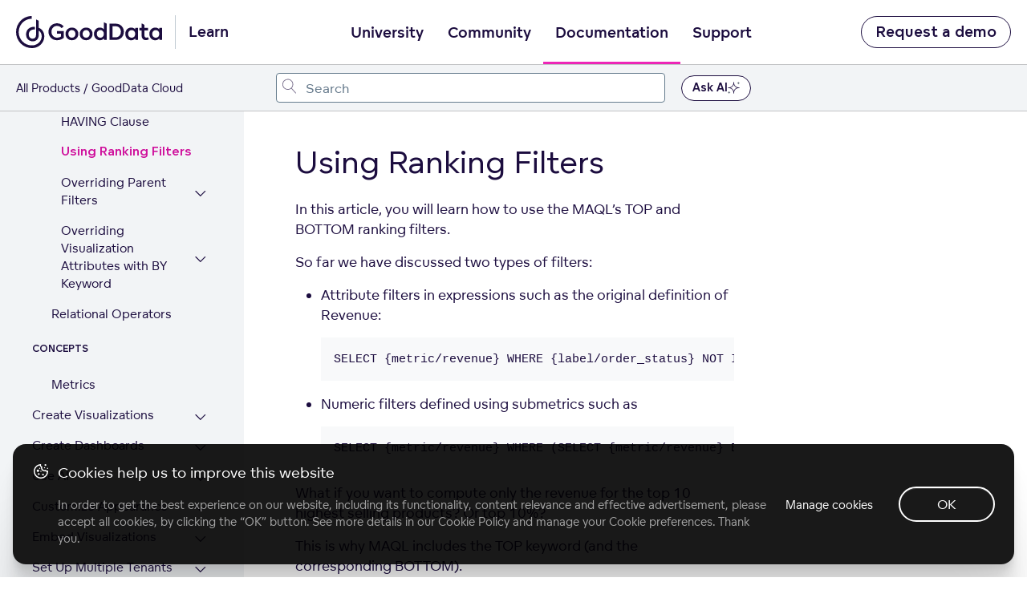

--- FILE ---
content_type: text/html; charset=UTF-8
request_url: https://www.gooddata.com/docs/cloud/create-metrics/maql/filters/filtering-with-ranking-filters/
body_size: 19139
content:
<!doctype html><html lang=en class=no-js><head><meta charset=utf-8><meta name=viewport content="width=device-width,initial-scale=1,shrink-to-fit=no"><meta name=generator content="Hugo 0.110.0"><link rel=alternate type=application/rss+xml href=https://www.gooddata.com/docs/cloud/create-metrics/maql/filters/filtering-with-ranking-filters/index.xml><meta name=ROBOTS content="INDEX, FOLLOW"><link rel="shortcut icon" href=https://www.gooddata.com/favicon.ico><link rel=apple-touch-icon href=https://www.gooddata.com/apple-touch-icon.png sizes=180x180><title>Using Ranking Filters
| GoodData Cloud</title><meta name=description content="GoodData Cloud documentation"><meta property="og:title" content="Using Ranking Filters"><meta property="og:description" content="In this article, you will learn how to use the MAQL&rsquo;s TOP and BOTTOM ranking filters.
So far we have discussed two types of filters:
Attribute filters in expressions such as the original definition of Revenue:
SELECT {metric/revenue} WHERE {label/order_status} NOT IN (&#34;Cancelled&#34;, &#34;Returned&#34;) Numeric filters defined using submetrics such as
SELECT {metric/revenue} WHERE (SELECT {metric/revenue} BY {label/product_id}) > 100000 What if you want to compute only the revenue for the top 10 highest selling products?"><meta property="og:type" content="article"><meta property="og:url" content="https://www.gooddata.com/docs/cloud/create-metrics/maql/filters/filtering-with-ranking-filters/"><meta property="og:image" content="https://www.gooddata.com/docs/og/OG_cloud_doc.webp"><meta property="article:section" content="cloud"><meta property="article:modified_time" content="2025-12-11T14:54:38+00:00"><meta property="og:site_name" content="GoodData Cloud"><meta itemprop=name content="Using Ranking Filters"><meta itemprop=description content="In this article, you will learn how to use the MAQL&rsquo;s TOP and BOTTOM ranking filters.
So far we have discussed two types of filters:
Attribute filters in expressions such as the original definition of Revenue:
SELECT {metric/revenue} WHERE {label/order_status} NOT IN (&#34;Cancelled&#34;, &#34;Returned&#34;) Numeric filters defined using submetrics such as
SELECT {metric/revenue} WHERE (SELECT {metric/revenue} BY {label/product_id}) > 100000 What if you want to compute only the revenue for the top 10 highest selling products?"><meta itemprop=dateModified content="2025-12-11T14:54:38+00:00"><meta itemprop=wordCount content="429"><meta itemprop=image content="https://www.gooddata.com/docs/og/OG_cloud_doc.webp"><meta itemprop=keywords content><meta name=twitter:card content="summary_large_image"><meta name=twitter:image content="https://www.gooddata.com/docs/og/OG_cloud_doc.webp"><meta name=twitter:title content="Using Ranking Filters"><meta name=twitter:description content="In this article, you will learn how to use the MAQL&rsquo;s TOP and BOTTOM ranking filters.
So far we have discussed two types of filters:
Attribute filters in expressions such as the original definition of Revenue:
SELECT {metric/revenue} WHERE {label/order_status} NOT IN (&#34;Cancelled&#34;, &#34;Returned&#34;) Numeric filters defined using submetrics such as
SELECT {metric/revenue} WHERE (SELECT {metric/revenue} BY {label/product_id}) > 100000 What if you want to compute only the revenue for the top 10 highest selling products?"><link rel=preload href=https://www.gooddata.com/docs/scss/main.min.ccd729d0889a4fb110e945874431df6f242822f00a30ae318f480c03da7ad86d.css as=style><link href=https://www.gooddata.com/docs/scss/main.min.ccd729d0889a4fb110e945874431df6f242822f00a30ae318f480c03da7ad86d.css rel=stylesheet integrity><link rel=stylesheet href=https://www.gooddata.com/learn-assets/css/Header.css><link rel=stylesheet href=https://www.gooddata.com/learn-assets/css/Footer.css><link rel=stylesheet type=text/css href="https://www.gooddata.com/learn-assets/css/CookiesBanner.css?v=1"><script>dataLayer=[]</script><script>(function(e,t,n,s,o){e[s]=e[s]||[],e[s].push({"gtm.start":(new Date).getTime(),event:"gtm.js"});var a=t.getElementsByTagName(n)[0],i=t.createElement(n),r=s!="dataLayer"?"&l="+s:"";i.async=!0,i.src="//www.googletagmanager.com/gtm.js?id="+o+r,a.parentNode.insertBefore(i,a)})(window,document,"script","dataLayer","GTM-5G49LK")</script><script src=https://code.jquery.com/jquery-3.5.1.min.js integrity="sha256-9/aliU8dGd2tb6OSsuzixeV4y/faTqgFtohetphbbj0=" crossorigin=anonymous></script>
<link rel=stylesheet href=https://www.gooddata.com/docs/css/prism.css><meta name=addsearch-custom-field content="version=cloud"><link rel=canonical href=https://www.gooddata.com/docs/cloud/create-metrics/maql/filters/filtering-with-ranking-filters/><script type=application/ld+json>{"@context":"https://schema.org","@graph":[{"@type":"Organization","@id":"https://www.gooddata.com#organization","url":"https://www.gooddata.com","name":"GoodData","logo":{"@type":"ImageObject","@id":"https://www.gooddata.com#logo","url":"https://www.gooddata.com/img/generic/logo-gd-b.svg"},"image":{"@id":"https://www.gooddata.com#logo"}},{"@type":"WebPage","@id":"https://www.gooddata.com/cloud/create-metrics/maql/filters/filtering-with-ranking-filters/#webpage","url":"https://www.gooddata.com/cloud/create-metrics/maql/filters/filtering-with-ranking-filters/","name":"Using Ranking Filters | GoodData Cloud Documentation","description":"In this article, you will learn how to use the MAQL\u0026rsquo;s TOP and BOTTOM ranking filters.\nSo far we have discussed two types of filters:\nAttribute filters in expressions such as the original definition of Revenue:\nSELECT {metric/revenue} WHERE {label/order_status} NOT IN (\u0026#34;Cancelled\u0026#34;, \u0026#34;Returned\u0026#34;) Numeric filters defined using submetrics such as\nSELECT {metric/revenue} WHERE (SELECT {metric/revenue} BY {label/product_id}) \u0026gt; 100000 What if you want to compute only the revenue for the top 10 highest selling products?","isPartOf":{"@id":"https://www.gooddata.com#website"},"mainEntityOfPage":{"@id":"https://www.gooddata.com/cloud/create-metrics/maql/filters/filtering-with-ranking-filters/#techarticle"},"breadcrumb":{"@id":"https://www.gooddata.com/cloud/create-metrics/maql/filters/filtering-with-ranking-filters/#breadcrumb"}},{"@type":"BreadcrumbList","@id":"https://www.gooddata.com/cloud/create-metrics/maql/filters/filtering-with-ranking-filters/#breadcrumb","itemListElement":[{"@type":"ListItem","position":1,"name":"Documentation","item":"https://www.gooddata.com/cloud/"},{"@type":"ListItem","position":2,"name":"Create metrics","item":"https://www.gooddata.com/cloud/create-metrics/"},{"@type":"ListItem","position":3,"name":"Maql","item":"https://www.gooddata.com/cloud/create-metrics/maql/"},{"@type":"ListItem","position":4,"name":"Filters","item":"https://www.gooddata.com/cloud/create-metrics/maql/filters/"},{"@type":"ListItem","position":5,"name":"Filtering with ranking filters","item":"https://www.gooddata.com/cloud/create-metrics/maql/filters/filtering-with-ranking-filters/"}]},{"@type":"TechArticle","@id":"https://www.gooddata.com/cloud/create-metrics/maql/filters/filtering-with-ranking-filters/#techarticle","mainEntityOfPage":{"@id":"https://www.gooddata.com/cloud/create-metrics/maql/filters/filtering-with-ranking-filters/#webpage","@type":"WebPage"},"headline":"Using Ranking Filters","description":"In this article, you will learn how to use the MAQL\u0026rsquo;s TOP and BOTTOM ranking filters.\nSo far we have discussed two types of filters:\nAttribute filters in expressions such as the original definition of Revenue:\nSELECT {metric/revenue} WHERE {label/order_status} NOT IN (\u0026#34;Cancelled\u0026#34;, \u0026#34;Returned\u0026#34;) Numeric filters defined using submetrics such as\nSELECT {metric/revenue} WHERE (SELECT {metric/revenue} BY {label/product_id}) \u0026gt; 100000 What if you want to compute only the revenue for the top 10 highest selling products?","image":"https://www.gooddata.com/docs/og/OG_cloud_doc.webp","author":{"@id":"https://www.gooddata.com#organization"},"publisher":{"@id":"https://www.gooddata.com#organization"},"dateModified":"2025-12-11T14:54:38.102158301Z","articleSection":"Filter Expressions"}]}</script><script>console.log("Page Section: cloud"),console.log("Page Parent: Filter Expressions")</script></head><body class="td-page docs" id=top><noscript><iframe src="//www.googletagmanager.com/ns.html?id=GTM-5G49LK" height=0 width=0 style=display:none;visibility:hidden></iframe></noscript><div class=skip-links><a href=#main-content tabindex=2 class=skip-link>Skip to main content</a>
<a href=#gd-docs-menu tabindex=3 class=skip-link>Skip to sidebar</a>
<a href=#adds-container tabindex=4 class=skip-link>Skip to search</a></div><header aria-label="Main site header"><div class="gd-docs-header-nav gd-docs-header-nav__first"><nav class=gd-docs-header-nav__left aria-label=Homepage><a tabindex=1 class="gd-docs-header-nav__logo gd-header-nav__logo" href=https://www.gooddata.com/docs/ aria-label="Go to documentation homepage"><svg aria-hidden="true" aria-labelledby="gooddata-logo" role="img" width="182" height="40" viewBox="0 0 182 40" fill="none" xmlns="http://www.w3.org/2000/svg"><title id="gooddata-logo">GoodData Logo</title><path d="M35.2037 25.0974C35.0897 20.1201 32.4034 16.1694 28.3023 14.6252V5.9625c-1.0356-.67706-2.1376-1.23682-3.288-1.66717V22.9319c0 3.6919-1.6745 5.3405-4.3655 5.3405-2.6198.0-4.8113-2.0239-4.8113-5.4084.0-3.7777 2.8787-6.0847 6.6481-6.0847C22.8347 16.7728 23.1902 16.7914 23.5393 16.8473v-3.298C23.1902 13.4878 22.841 13.4571 22.4856 13.4636c-5.5943.0-9.978 3.5074-9.978 9.4076.0 5.673 3.9562 8.6999 8.3644 8.6999 2.0894.0 3.8961-.726400000000002 5.143-1.9754 1.2462-1.2489 2.3008-3.052 2.3008-6.2205V18.2127c2.2762 1.1632 3.649 3.9807 3.6553 7.205C31.9593 31.4902 26.4489 36.622 19.9877 36.622 19.8373 36.622 19.7225 36.622 19.572 36.6155 15.14 36.6098 11.244 34.9726 8.08818 31.7426c-2.27064-2.3256-3.82399-5.2854-4.45024-8.5033-.62625-3.2243-.30719-6.5587.9271-9.5986C5.79379 10.6073 7.8768 8.01068 10.5504 6.18334 13.2241 4.356 16.368 3.38369 19.5831 3.38369V0c-2.5715.0-5.1184.516894-7.4912 1.51995C9.71912 2.523 7.55773 3.99927 5.73916 5.85168 2.06559 9.59857.0 14.6866.0 19.9907c0 5.3032 2.05926 10.3921 5.72649 14.1455C9.39373 37.8895 14.3736 40 19.5649 40H19.9806C21.5767 40 23.1664 39.7476 24.696 39.2615 24.7024 39.2615 24.7079 39.255 24.7143 39.255 26.9239 38.5537 28.9476 37.3597 30.6458 35.7605c2.9325-2.7689 4.5468-6.4293 4.5587-10.3242C35.2101 25.4234 35.2037 25.1038 35.2037 25.0974z" fill="#1c0d3f"/><path d="M40.4425 19.6372c0-5.5807 4.0235-10.07257 9.6724-10.50858C50.4079 9.10112 50.7008 9.10112 51.0206 9.10112 51.3136 9.10112 51.6334 9.10112 51.9002 9.12862 55.8169 9.42792 58.4018 11.633 59.3875 12.9669l-2.6111 2.1509c-1.1725-1.579-3.0109-2.777-5.755-2.8037-4.0496.0-6.8744 3.158-6.8744 7.2956.0 4.1651 2.824 7.3773 6.8744 7.3773C53.2066 26.9595 54.9119 26.3334 56.0837 25.4355v-3.539H50.8876V18.7927h8.686v8.2485c-1.6254 1.5515-4.4764 3.158-8.553 3.158C44.8658 30.1725 40.4425 25.4905 40.4425 19.6372zM116.479 29.7867V9.55978h6.901c2.452.0 4.584.3268 6.50200000000001 1.55152 2.798 1.7966 4.529 4.9546 4.529 8.5486.0 3.6207-1.732 6.7787-4.529 8.5753C127.964 29.4599 125.832 29.7867 123.38 29.7867h-6.901zm3.651-3.213h3.117C124.953 26.5737 126.391 26.4378 127.804 25.5116 129.589 24.3136 130.682 22.1085 130.682 19.6316 130.682 17.2089 129.589 15.0038 127.804 13.8058c-1.413-.9254-2.851-1.0888-4.583-1.0888H120.13V26.5737zM61.6257 22.2775c0-4.356 3.3838-7.895 7.99319999999999-7.895 4.6632.0 8.0201 3.539 8.0201 7.895s-3.3569 7.9217-8.0201 7.9217C64.9826 30.2 61.6257 26.661 61.6257 22.2775zM136.143 22.3269c0-4.356 2.904-7.895 7.35400000000001-7.895C145.895 14.4319 147.547 15.4665 148.453 16.6095H148.48L148.64 14.8671H151.971L151.998 29.8126H148.72L148.56 27.9343 148.507 27.9068C147.655 29.159 145.923 30.2478 143.551 30.2478 139.021 30.2494 136.143 26.6829 136.143 22.3269zM74.0683 22.3325c0-2.6953-1.7323-4.8462-4.4494-4.8462-2.66419999999999.0-4.4495 2.1509-4.4495 4.8462.0 2.6136 1.78530000000001 4.737 4.4495 4.737 2.7179.0 4.4494-2.1234 4.4494-4.737zM148.533 22.3269C148.533 19.6591 146.827 17.5357 144.109 17.5357c-2.61100000000002.0-4.423 2.1234-4.423 4.7912S141.498 27.1181 144.109 27.1181C146.828 27.1189 148.533 24.9947 148.533 22.3269zM157.485 27.8809C156.739 26.8738 156.526 25.6758 156.526 24.0968V17.89H153.808V14.8679H156.526V9.28717C156.633 9.31467 156.713 9.34136 156.819 9.39637 157.351 9.61397 157.911 9.83156 158.417 10.1042 158.977 10.4035 159.51 10.7028 160.043 11.0296v3.8383H164.546V17.89H160.043v5.9892C160.043 24.8596 160.176 25.6216 160.575 26.1118 160.948 26.6287 161.561 26.9288 162.334 26.9288 163.213 26.9288 163.906 26.6295 164.305 26.3302L165.611 28.8896C164.971 29.4065 163.559 30.0601 161.854 30.0601 160.07 30.0585 158.418 29.4057 157.485 27.8809zM79.3713 22.2775c0-4.356 3.35679999999999-7.895 7.9931-7.895 4.63629999999999.0 8.0201 3.539 8.0201 7.895S92.0007 30.1992 87.3644 30.1992C82.7012 30.2 79.3713 26.661 79.3713 22.2775zM91.8139 22.3325c0-2.6953-1.75840000000001-4.8462-4.4495-4.8462-2.691.0-4.4494 2.1509-4.4494 4.8462.0 2.6136 1.75839999999999 4.737 4.4494 4.737 2.69109999999999.0 4.4495-2.1234 4.4495-4.737zM166.145 22.3269c0-4.356 2.904-7.895 7.35399999999999-7.895C175.897 14.4319 177.549 15.4665 178.455 16.6095H178.482L178.642 14.8671H181.973L182 29.8126H178.722L178.562 27.9343 178.509 27.9068C177.657 29.159 175.925 30.2478 173.553 30.2478 169.023 30.2494 166.145 26.6829 166.145 22.3269zm12.39.0c0-2.6678-1.70499999999998-4.7912-4.423-4.7912-2.61099999999999.0-4.423 2.1234-4.423 4.7912S171.501 27.1181 174.112 27.1181C176.83 27.1189 178.535 24.9947 178.535 22.3269zM101.912 29.764C98.9013 28.7019 97.0899 25.7348 97.0899 22.2775c0-4.356 2.904-7.895 7.3541-7.895 2.398.0 4.05 1.0346 4.956 2.1776H109.427V7.78906l.506.19091C110.519 8.22507 111.079 8.47017 111.612 8.76947 112.064 9.01457 112.517 9.25967 112.944 9.55896V29.764H109.666L109.506 27.8857 109.453 27.8582C108.921 28.6202 108.068 29.328 106.948 29.764 106.229 30.0366 105.403 30.1992 104.497 30.1992 103.565 30.2 102.685 30.0366 101.912 29.764zM109.479 22.2775c0-2.6678-1.705-4.7912-4.423-4.7912-2.611.0-4.423 2.1234-4.423 4.7912s1.812 4.7912 4.423 4.7912C107.774 27.0695 109.479 24.9461 109.479 22.2775z" fill="#1c0d3f"/></svg></a><span class=gd-header-nav__logo-text>Learn</span></nav><nav class="gd-docs-header-nav__center gd-header" aria-label=Main><input type=checkbox hidden tabindex=-1 id=gd-header-mobile-menu-trigger-input name=gd-header-mobile-menu-trigger-input class="gd-header-mobile gd-header-mobile-menu-trigger-input" aria-label="Open navigation menu" aria-controls=gd-header-mobile-menu aria-expanded=false>
<button id=gd-header-mobile-menu-button tabindex=5 type=button class="gd-header-mobile gd-header-mobile-menu-trigger" aria-controls=gd-header-mobile-menu aria-expanded=false aria-label="Open navigation menu">
<span aria-hidden=true></span></button><ul id=gd-header-mobile-menu class="gd-docs-header-nav__menu gd-header-links"><li class="gd-docs-header-nav__menuitem gd-header-link-item gd-header-link-item-mobile-only"><a href=https://www.gooddata.com/learn/ class="gd-docs-header-nav__menulink gd-header-link gd-header-link__main">Learn</a></li><li class="gd-docs-header-nav__menuitem gd-header-link-item"><a href=https://university.gooddata.com/ class="gd-docs-header-nav__menulink gd-header-link">University</a></li><li class="gd-docs-header-nav__menuitem gd-header-link-item"><a href=https://community.gooddata.com/ class="gd-docs-header-nav__menulink gd-header-link">Community</a></li><li class="gd-docs-header-nav__menuitem gd-header-link-item"><a href=https://www.gooddata.com/docs/ class="gd-docs-header-nav__menulink gd-header-link gd-header-link__active">Documentation</a></li><li class="gd-docs-header-nav__menuitem gd-header-link-item"><a href=https://support.gooddata.com/hc/en-us class="gd-docs-header-nav__menulink gd-header-link">Support</a></li><li class="gd-docs-header-nav__menuitem gd-header-link-item gd-header-link-item-mobile-only"><a href=https://www.gooddata.com/ class="gd-docs-header-nav__menulink gd-header-link">Go to GoodData.com</a></li></ul></nav><div class=gd-docs-header-nav__right><a href=https://www.gooddata.com/request-a-demo/ class="gd-docs-header-nav__cta gd-docs-header-nav__secondary">Request a demo</a></div></div><div class="gd-docs-header-nav gd-docs-header-nav__second"><div class=gd-docs-header-nav__desktop><nav class=gd-docs-header-nav__left aria-label=Breadcrumbs><ul class=gd-breadcrumb><li class=gd-breadcrumb-item><a href=https://www.gooddata.com/docs/>All Products</a></li><li class=gd-breadcrumb-item>GoodData Cloud</li></ul></nav></div><div class=gd-docs-header-nav__center><div id=adds-container class=gd-docs-header-nav__search></div></div><div class=ask-ai-button-container><button class="gd-docs-header-nav__cta gd-docs-header-nav__github open-kapa-widget ask-ai-button" id=ask-ai-button>
Ask AI<div class=ask-ai-icon><svg aria-hidden="true" width="20" height="20" viewBox="0 0 20 20" fill="none" xmlns="http://www.w3.org/2000/svg"><g clip-path="url(#clip0_1027_4269)"><path fill-rule="evenodd" clip-rule="evenodd" d="M10.2831.240328C10.2303-.0801093 9.76964-.0801093 9.71686.240328L9.17943 3.50312C8.69958 6.41631 6.41631 8.69958 3.50312 9.17943L.240328 9.71686C-.0801094 9.76964-.0801094 10.2303.240328 10.2832l3.262792.5374C6.41631 11.3005 8.69958 13.5837 9.17943 16.4969L9.71686 19.7597C9.76964 20.0801 10.2303 20.0801 10.2831 19.7597L10.8206 16.4969C11.3005 13.5837 13.5837 11.3005 16.4969 10.8206l3.2628-.5374C20.0801 10.2303 20.0801 9.76964 19.7597 9.71686L16.4969 9.17943C13.5837 8.69958 11.3005 6.41631 10.8206 3.50312L10.2831.240328zM10 4.43418C10.7291 7.14667 12.8533 9.27095 15.5658 10 12.8533 10.7291 10.7291 12.8534 10 15.5659 9.27095 12.8534 7.14666 10.7291 4.43418 10 7.14667 9.27095 9.27095 7.14667 10 4.43418z" fill="#1c0d3f"/><path d="M1.99248 15.7624C2.03283 15.5175 2.38509 15.5175 2.42545 15.7624 2.57831 16.6904 3.30566 17.4178 4.2337 17.5707 4.47869 17.611 4.47869 17.9633 4.2337 18.0037 3.30566 18.1565 2.57831 18.8838 2.42545 19.812 2.38509 20.0569 2.03283 20.0569 1.99248 19.812c-.15286-.9282-.88023-1.6555-1.808248-1.8083C-.0607598 17.9633-.0607598 17.611.184232 17.5707 1.11225 17.4178 1.83962 16.6904 1.99248 15.7624z" fill="#6d7680"/><path d="M18.0085.184232C17.968-.0607596 17.6159-.0607596 17.5755.184232 17.4226 1.11226 16.6952 1.83962 15.7672 1.99249 15.5223 2.03283 15.5223 2.38509 15.7672 2.42545 16.6952 2.57831 17.4226 3.30567 17.5755 4.2337 17.6159 4.47869 17.968 4.47869 18.0085 4.2337 18.1612 3.30567 18.8886 2.57831 19.8167 2.42545 20.0616 2.38509 20.0616 2.03283 19.8167 1.99249 18.8886 1.83962 18.1612 1.11226 18.0085.184232z" fill="#6d7680"/></g><defs><clipPath id="clip0_1027_4269"><rect width="20" height="20" fill="#fff"/></clipPath></defs></svg></div></button></div><div class=gd-docs-header-nav__right><script>window.actualVersion="Cloud",window.versionsJsonUrl="https://www.gooddata.com/docs/versions.json",window.baseUrl="https://www.gooddata.com/",window.baseUrl==="https://www.gooddata.com/"&&(window.baseUrl="https://www.gooddata.com/docs/")</script></div></div></header><div class="container-fluid td-outer"><div class=td-main><div class=gd-docs-header-nav__mobile><nav class=gd-docs-header-nav__left aria-label=Breadcrumbs><ul class=gd-breadcrumb><li class=gd-breadcrumb-item><a href=https://www.gooddata.com/docs/>All Products</a></li><li class=gd-breadcrumb-item>GoodData Cloud</li></ul></nav></div><div class="row flex-xl-nowrap"><div class="col-12 col-lg-4 col-xl-3 td-sidebar d-print-none"><button type=button id=gd-docs-menu__mobile-trigger class=gd-docs-menu__mobile-btn aria-expanded=false aria-controls=gd-docs-menu aria-label="Toggle navigation menu">
<span class=gd-docs-menu__mobile-icon aria-hidden=true></span></button><div class=gd-docs-menu__mobile-bg></div><nav id=gd-docs-menu class="gd-docs-menu init" aria-label=Articles><div class=sidebar-skip-links><a href=#main-content class="skip-link skip-link--sidebar">Skip to main content</a></div><script>window.actualVersion="Cloud",window.versionsJsonUrl="https://www.gooddata.com/docs/versions.json",window.baseUrl="https://www.gooddata.com/",window.baseUrl==="https://www.gooddata.com/"&&(window.baseUrl="https://www.gooddata.com/docs/")</script><ul class="gd-docs-menu-section gd-docs-menu-section__root"><li class=gd-docs-menu-page><div class=gd-docs-menu-page__title><a href=https://www.gooddata.com/docs/cloud/ class=gd-docs-menu-page__link>Home</a></div></li></ul><ul class=gd-docs-menu-section><li class=gd-docs-menu-page><div class=gd-docs-menu-page__title><a href=https://www.gooddata.com/docs/cloud/getting-started/ class=gd-docs-menu-page__link>Getting Started</a>
<button type=button id=btn-cloud_getting-started class=gd-docs-menu-page__toggle-btn aria-expanded=false aria-controls=section-cloud_getting-started aria-label="Expand Getting Started section">
<span class=gd-docs-menu-page__chevron><svg aria-hidden="true" focusable="false" width="21" height="25" fill="none" xmlns="http://www.w3.org/2000/svg" aria-hidden="true"><path d="M4 15.4956c0 .0423.00635.0846.01904.127.01693.038.04232.074.07617.1079.06348.0634.13965.0952.22852.0952s.16504-.0318.22852-.0952l5.62405-5.6241 5.6176 5.6241c.0635.0634.1397.0952.2286.0952.0931.0.1713-.0318.2348-.0952.0635-.0635.0952-.1397.0952-.2285.0-.0931-.0317-.1714-.0952-.2349l-5.8525-5.8462c-.0635-.06348-.1397-.09522-.2285-.09522-.0889.0-.1651.03174-.22855.09522l-5.85254 5.8462c-.03385.0338-.05924.0719-.07617.1142-.01269.0381-.01904.0762-.01904.1143z" fill="#1c0d3f"/><path d="m4.01904 15.6226-.23945.0718.00456.0152.00644.0145.22845-.1015zm.07617.1079.17678-.1768-.17678.1768zm6.08109-5.6241.1768-.17663-.1767-.17698-.17691.17688.17681.17673zm5.6176 5.6241-.1768.1766 1e-4 1e-4.1767-.1767zm.4634-.4634.1768-.1768-1e-4-1e-4-.1767.1769zm-5.8525-5.8462-.1768.17678 1e-4 9e-5.1767-.17687zm-.45705.0.17665.17687 1e-4-9e-5-.17675-.17678zm-5.85254 5.8462-.17668-.1769-9e-5 1e-4.17677.1768zm-.07617.1142-.23212-.0928-.00272.0068-.00233.007.23717.079zm-.26904.1143c0 .0677.01021.1342.02959.1988l.47891-.1437c-.00601-.02-.0085-.0382-.0085-.0551h-.5zm.04059.2285c.0311.07.07548.1308.12785.1831l.35355-.3535c-.01534-.0154-.02174-.0265-.02449-.0327l-.45691.2031zm.12785.1831c.10982.1099.24937.1685.40529.1685v-.5c-.02181.0-.03461-.0049-.05174-.022l-.35355.3535zm.40529.1685c.15592.0.29547-.0586.40529-.1685l-.35355-.3535c-.01713.0171-.02993.022-.05174.022v.5zm.40529-.1685 5.62398-5.624-.35351-.35353-5.62402 5.62403.35355.3535zm5.27037-5.6241 5.61771 5.624.3537-.3533-5.6177-5.62403-.35371.35333zm5.61781 5.6241c.1098.1099.2493.1685.4053.1685v-.5c-.0218.0-.0347-.0049-.0518-.022l-.3535.3535zm.4053.1685c.1566.0.2993-.0562.4116-.1685l-.3536-.3535c-.0146.0147-.0285.022-.058.022v.5zm.4116-.1685c.1098-.1098.1684-.2493.1684-.4052h-.5c0 .0218-.0048.0346-.022.0517l.3536.3535zm.1684-.4052c0-.1567-.0561-.2994-.1684-.4117l-.3536.3536c.0147.0147.022.0285.022.0581h.5zm-.1685-.4118-5.8525-5.84617-.3534.35374 5.8525 5.84623.3534-.3538zm-5.8524-5.84608c-.1099-.10982-.2494-.16844-.4053-.16844v.5c.0218.0.0346.00487.0517.022l.3536-.35356zm-.4053-.16844c-.156.0-.2955.05862-.40532.16844l.35352.35356c.0172-.01713.03-.022.0518-.022v-.5zm-.40523.16835L3.91853 15.0902l.35337.3538 5.8525-5.84623-.35333-.35374zM3.91844 15.0903c-.05657.0566-.10138.1229-.13152.1982l.46424.1857c.00372-.0093.00969-.0192.02083-.0303l-.35355-.3536zm-.13657.212c-.02073.0622-.03187.1269-.03187.1933h.5c0-.0098.00155-.0212.00621-.0352l-.47434-.1581z" fill="#1c0d3f"/></svg></span></button></div><div id=section-cloud_getting-started class=gd-docs-menu-section-wrapper><ul class=gd-docs-menu-section><li class=gd-docs-menu-page><div class=gd-docs-menu-page__title><a href=https://www.gooddata.com/docs/cloud/getting-started/connect-data/ class=gd-docs-menu-page__link>1. Connect Data</a></div></li><li class=gd-docs-menu-page><div class=gd-docs-menu-page__title><a href=https://www.gooddata.com/docs/cloud/getting-started/create-workspace/ class=gd-docs-menu-page__link>2. Create Workspace</a></div></li><li class=gd-docs-menu-page><div class=gd-docs-menu-page__title><a href=https://www.gooddata.com/docs/cloud/getting-started/build-ldm/ class=gd-docs-menu-page__link>3. Build Logical Data Model</a></div></li><li class=gd-docs-menu-page><div class=gd-docs-menu-page__title><a href=https://www.gooddata.com/docs/cloud/getting-started/create-visualization/ class=gd-docs-menu-page__link>4. Create Visualization</a></div></li><li class=gd-docs-menu-page><div class=gd-docs-menu-page__title><a href=https://www.gooddata.com/docs/cloud/getting-started/create-metrics/ class=gd-docs-menu-page__link>5. Create Metrics</a></div></li><li class=gd-docs-menu-page><div class=gd-docs-menu-page__title><a href=https://www.gooddata.com/docs/cloud/getting-started/create-dashboard/ class=gd-docs-menu-page__link>6. Create Dashboard</a></div></li><li class=gd-docs-menu-page><div class=gd-docs-menu-page__title><a href=https://www.gooddata.com/docs/cloud/getting-started/embed/ class=gd-docs-menu-page__link>7. Embed Dashboard</a></div></li></ul></div></li><li class=gd-docs-menu-page><div class=gd-docs-menu-page__title><a href=https://www.gooddata.com/docs/cloud/manage-organization/ class=gd-docs-menu-page__link>Manage Organization</a>
<button type=button id=btn-cloud_manage-organization class=gd-docs-menu-page__toggle-btn aria-expanded=false aria-controls=section-cloud_manage-organization aria-label="Expand Manage Organization section">
<span class=gd-docs-menu-page__chevron><svg aria-hidden="true" focusable="false" width="21" height="25" fill="none" xmlns="http://www.w3.org/2000/svg" aria-hidden="true"><path d="M4 15.4956c0 .0423.00635.0846.01904.127.01693.038.04232.074.07617.1079.06348.0634.13965.0952.22852.0952s.16504-.0318.22852-.0952l5.62405-5.6241 5.6176 5.6241c.0635.0634.1397.0952.2286.0952.0931.0.1713-.0318.2348-.0952.0635-.0635.0952-.1397.0952-.2285.0-.0931-.0317-.1714-.0952-.2349l-5.8525-5.8462c-.0635-.06348-.1397-.09522-.2285-.09522-.0889.0-.1651.03174-.22855.09522l-5.85254 5.8462c-.03385.0338-.05924.0719-.07617.1142-.01269.0381-.01904.0762-.01904.1143z" fill="#1c0d3f"/><path d="m4.01904 15.6226-.23945.0718.00456.0152.00644.0145.22845-.1015zm.07617.1079.17678-.1768-.17678.1768zm6.08109-5.6241.1768-.17663-.1767-.17698-.17691.17688.17681.17673zm5.6176 5.6241-.1768.1766 1e-4 1e-4.1767-.1767zm.4634-.4634.1768-.1768-1e-4-1e-4-.1767.1769zm-5.8525-5.8462-.1768.17678 1e-4 9e-5.1767-.17687zm-.45705.0.17665.17687 1e-4-9e-5-.17675-.17678zm-5.85254 5.8462-.17668-.1769-9e-5 1e-4.17677.1768zm-.07617.1142-.23212-.0928-.00272.0068-.00233.007.23717.079zm-.26904.1143c0 .0677.01021.1342.02959.1988l.47891-.1437c-.00601-.02-.0085-.0382-.0085-.0551h-.5zm.04059.2285c.0311.07.07548.1308.12785.1831l.35355-.3535c-.01534-.0154-.02174-.0265-.02449-.0327l-.45691.2031zm.12785.1831c.10982.1099.24937.1685.40529.1685v-.5c-.02181.0-.03461-.0049-.05174-.022l-.35355.3535zm.40529.1685c.15592.0.29547-.0586.40529-.1685l-.35355-.3535c-.01713.0171-.02993.022-.05174.022v.5zm.40529-.1685 5.62398-5.624-.35351-.35353-5.62402 5.62403.35355.3535zm5.27037-5.6241 5.61771 5.624.3537-.3533-5.6177-5.62403-.35371.35333zm5.61781 5.6241c.1098.1099.2493.1685.4053.1685v-.5c-.0218.0-.0347-.0049-.0518-.022l-.3535.3535zm.4053.1685c.1566.0.2993-.0562.4116-.1685l-.3536-.3535c-.0146.0147-.0285.022-.058.022v.5zm.4116-.1685c.1098-.1098.1684-.2493.1684-.4052h-.5c0 .0218-.0048.0346-.022.0517l.3536.3535zm.1684-.4052c0-.1567-.0561-.2994-.1684-.4117l-.3536.3536c.0147.0147.022.0285.022.0581h.5zm-.1685-.4118-5.8525-5.84617-.3534.35374 5.8525 5.84623.3534-.3538zm-5.8524-5.84608c-.1099-.10982-.2494-.16844-.4053-.16844v.5c.0218.0.0346.00487.0517.022l.3536-.35356zm-.4053-.16844c-.156.0-.2955.05862-.40532.16844l.35352.35356c.0172-.01713.03-.022.0518-.022v-.5zm-.40523.16835L3.91853 15.0902l.35337.3538 5.8525-5.84623-.35333-.35374zM3.91844 15.0903c-.05657.0566-.10138.1229-.13152.1982l.46424.1857c.00372-.0093.00969-.0192.02083-.0303l-.35355-.3536zm-.13657.212c-.02073.0622-.03187.1269-.03187.1933h.5c0-.0098.00155-.0212.00621-.0352l-.47434-.1581z" fill="#1c0d3f"/></svg></span></button></div><div id=section-cloud_manage-organization class=gd-docs-menu-section-wrapper><ul class=gd-docs-menu-section><li class=gd-docs-menu-page><div class=gd-docs-menu-page__title><a href=https://www.gooddata.com/docs/cloud/manage-organization/user-token/ class=gd-docs-menu-page__link>Create an API Access Token</a></div></li><li class=gd-docs-menu-page><div class=gd-docs-menu-page__title><a href=https://www.gooddata.com/docs/cloud/manage-organization/set-up-authentication/ class=gd-docs-menu-page__link>Set Up Authentication</a>
<button type=button id=btn-cloud_manage-organization_set-up-authentication class=gd-docs-menu-page__toggle-btn aria-expanded=false aria-controls=section-cloud_manage-organization_set-up-authentication aria-label="Expand Set Up Authentication section">
<span class=gd-docs-menu-page__chevron><svg aria-hidden="true" focusable="false" width="21" height="25" fill="none" xmlns="http://www.w3.org/2000/svg" aria-hidden="true"><path d="M4 15.4956c0 .0423.00635.0846.01904.127.01693.038.04232.074.07617.1079.06348.0634.13965.0952.22852.0952s.16504-.0318.22852-.0952l5.62405-5.6241 5.6176 5.6241c.0635.0634.1397.0952.2286.0952.0931.0.1713-.0318.2348-.0952.0635-.0635.0952-.1397.0952-.2285.0-.0931-.0317-.1714-.0952-.2349l-5.8525-5.8462c-.0635-.06348-.1397-.09522-.2285-.09522-.0889.0-.1651.03174-.22855.09522l-5.85254 5.8462c-.03385.0338-.05924.0719-.07617.1142-.01269.0381-.01904.0762-.01904.1143z" fill="#1c0d3f"/><path d="m4.01904 15.6226-.23945.0718.00456.0152.00644.0145.22845-.1015zm.07617.1079.17678-.1768-.17678.1768zm6.08109-5.6241.1768-.17663-.1767-.17698-.17691.17688.17681.17673zm5.6176 5.6241-.1768.1766 1e-4 1e-4.1767-.1767zm.4634-.4634.1768-.1768-1e-4-1e-4-.1767.1769zm-5.8525-5.8462-.1768.17678 1e-4 9e-5.1767-.17687zm-.45705.0.17665.17687 1e-4-9e-5-.17675-.17678zm-5.85254 5.8462-.17668-.1769-9e-5 1e-4.17677.1768zm-.07617.1142-.23212-.0928-.00272.0068-.00233.007.23717.079zm-.26904.1143c0 .0677.01021.1342.02959.1988l.47891-.1437c-.00601-.02-.0085-.0382-.0085-.0551h-.5zm.04059.2285c.0311.07.07548.1308.12785.1831l.35355-.3535c-.01534-.0154-.02174-.0265-.02449-.0327l-.45691.2031zm.12785.1831c.10982.1099.24937.1685.40529.1685v-.5c-.02181.0-.03461-.0049-.05174-.022l-.35355.3535zm.40529.1685c.15592.0.29547-.0586.40529-.1685l-.35355-.3535c-.01713.0171-.02993.022-.05174.022v.5zm.40529-.1685 5.62398-5.624-.35351-.35353-5.62402 5.62403.35355.3535zm5.27037-5.6241 5.61771 5.624.3537-.3533-5.6177-5.62403-.35371.35333zm5.61781 5.6241c.1098.1099.2493.1685.4053.1685v-.5c-.0218.0-.0347-.0049-.0518-.022l-.3535.3535zm.4053.1685c.1566.0.2993-.0562.4116-.1685l-.3536-.3535c-.0146.0147-.0285.022-.058.022v.5zm.4116-.1685c.1098-.1098.1684-.2493.1684-.4052h-.5c0 .0218-.0048.0346-.022.0517l.3536.3535zm.1684-.4052c0-.1567-.0561-.2994-.1684-.4117l-.3536.3536c.0147.0147.022.0285.022.0581h.5zm-.1685-.4118-5.8525-5.84617-.3534.35374 5.8525 5.84623.3534-.3538zm-5.8524-5.84608c-.1099-.10982-.2494-.16844-.4053-.16844v.5c.0218.0.0346.00487.0517.022l.3536-.35356zm-.4053-.16844c-.156.0-.2955.05862-.40532.16844l.35352.35356c.0172-.01713.03-.022.0518-.022v-.5zm-.40523.16835L3.91853 15.0902l.35337.3538 5.8525-5.84623-.35333-.35374zM3.91844 15.0903c-.05657.0566-.10138.1229-.13152.1982l.46424.1857c.00372-.0093.00969-.0192.02083-.0303l-.35355-.3536zm-.13657.212c-.02073.0622-.03187.1269-.03187.1933h.5c0-.0098.00155-.0212.00621-.0352l-.47434-.1581z" fill="#1c0d3f"/></svg></span></button></div><div id=section-cloud_manage-organization_set-up-authentication class=gd-docs-menu-section-wrapper><ul class=gd-docs-menu-section><li class=gd-docs-menu-page><div class=gd-docs-menu-page__title><a href=https://www.gooddata.com/docs/cloud/manage-organization/set-up-authentication/aws-cognito/ class=gd-docs-menu-page__link>Example: Using Amazon Cognito</a></div></li><li class=gd-docs-menu-page><div class=gd-docs-menu-page__title><a href=https://www.gooddata.com/docs/cloud/manage-organization/set-up-authentication/oidc-code-flow/ class=gd-docs-menu-page__link>OIDC Code Flow</a></div></li><li class=gd-docs-menu-page><div class=gd-docs-menu-page__title><a href=https://www.gooddata.com/docs/cloud/manage-organization/set-up-authentication/oidc-cookies/ class=gd-docs-menu-page__link>OIDC Tokens Security</a></div></li><li class=gd-docs-menu-page><div class=gd-docs-menu-page__title><a href=https://www.gooddata.com/docs/cloud/manage-organization/set-up-authentication/federated-id-management/ class=gd-docs-menu-page__link>Federated Identity Management</a></div></li><li class=gd-docs-menu-page><div class=gd-docs-menu-page__title><a href=https://www.gooddata.com/docs/cloud/manage-organization/set-up-authentication/saml-authentication/ class=gd-docs-menu-page__link>SAML Authentication</a></div></li></ul></div></li><li class=gd-docs-menu-page><div class=gd-docs-menu-page__title><a href=https://www.gooddata.com/docs/cloud/manage-organization/jwt-access-token/ class=gd-docs-menu-page__link>Set Up JWT Authentication</a>
<button type=button id=btn-cloud_manage-organization_jwt-access-token class=gd-docs-menu-page__toggle-btn aria-expanded=false aria-controls=section-cloud_manage-organization_jwt-access-token aria-label="Expand Set Up JWT Authentication section">
<span class=gd-docs-menu-page__chevron><svg aria-hidden="true" focusable="false" width="21" height="25" fill="none" xmlns="http://www.w3.org/2000/svg" aria-hidden="true"><path d="M4 15.4956c0 .0423.00635.0846.01904.127.01693.038.04232.074.07617.1079.06348.0634.13965.0952.22852.0952s.16504-.0318.22852-.0952l5.62405-5.6241 5.6176 5.6241c.0635.0634.1397.0952.2286.0952.0931.0.1713-.0318.2348-.0952.0635-.0635.0952-.1397.0952-.2285.0-.0931-.0317-.1714-.0952-.2349l-5.8525-5.8462c-.0635-.06348-.1397-.09522-.2285-.09522-.0889.0-.1651.03174-.22855.09522l-5.85254 5.8462c-.03385.0338-.05924.0719-.07617.1142-.01269.0381-.01904.0762-.01904.1143z" fill="#1c0d3f"/><path d="m4.01904 15.6226-.23945.0718.00456.0152.00644.0145.22845-.1015zm.07617.1079.17678-.1768-.17678.1768zm6.08109-5.6241.1768-.17663-.1767-.17698-.17691.17688.17681.17673zm5.6176 5.6241-.1768.1766 1e-4 1e-4.1767-.1767zm.4634-.4634.1768-.1768-1e-4-1e-4-.1767.1769zm-5.8525-5.8462-.1768.17678 1e-4 9e-5.1767-.17687zm-.45705.0.17665.17687 1e-4-9e-5-.17675-.17678zm-5.85254 5.8462-.17668-.1769-9e-5 1e-4.17677.1768zm-.07617.1142-.23212-.0928-.00272.0068-.00233.007.23717.079zm-.26904.1143c0 .0677.01021.1342.02959.1988l.47891-.1437c-.00601-.02-.0085-.0382-.0085-.0551h-.5zm.04059.2285c.0311.07.07548.1308.12785.1831l.35355-.3535c-.01534-.0154-.02174-.0265-.02449-.0327l-.45691.2031zm.12785.1831c.10982.1099.24937.1685.40529.1685v-.5c-.02181.0-.03461-.0049-.05174-.022l-.35355.3535zm.40529.1685c.15592.0.29547-.0586.40529-.1685l-.35355-.3535c-.01713.0171-.02993.022-.05174.022v.5zm.40529-.1685 5.62398-5.624-.35351-.35353-5.62402 5.62403.35355.3535zm5.27037-5.6241 5.61771 5.624.3537-.3533-5.6177-5.62403-.35371.35333zm5.61781 5.6241c.1098.1099.2493.1685.4053.1685v-.5c-.0218.0-.0347-.0049-.0518-.022l-.3535.3535zm.4053.1685c.1566.0.2993-.0562.4116-.1685l-.3536-.3535c-.0146.0147-.0285.022-.058.022v.5zm.4116-.1685c.1098-.1098.1684-.2493.1684-.4052h-.5c0 .0218-.0048.0346-.022.0517l.3536.3535zm.1684-.4052c0-.1567-.0561-.2994-.1684-.4117l-.3536.3536c.0147.0147.022.0285.022.0581h.5zm-.1685-.4118-5.8525-5.84617-.3534.35374 5.8525 5.84623.3534-.3538zm-5.8524-5.84608c-.1099-.10982-.2494-.16844-.4053-.16844v.5c.0218.0.0346.00487.0517.022l.3536-.35356zm-.4053-.16844c-.156.0-.2955.05862-.40532.16844l.35352.35356c.0172-.01713.03-.022.0518-.022v-.5zm-.40523.16835L3.91853 15.0902l.35337.3538 5.8525-5.84623-.35333-.35374zM3.91844 15.0903c-.05657.0566-.10138.1229-.13152.1982l.46424.1857c.00372-.0093.00969-.0192.02083-.0303l-.35355-.3536zm-.13657.212c-.02073.0622-.03187.1269-.03187.1933h.5c0-.0098.00155-.0212.00621-.0352l-.47434-.1581z" fill="#1c0d3f"/></svg></span></button></div><div id=section-cloud_manage-organization_jwt-access-token class=gd-docs-menu-section-wrapper><ul class=gd-docs-menu-section><li class=gd-docs-menu-page><div class=gd-docs-menu-page__title><a href=https://www.gooddata.com/docs/cloud/manage-organization/jwt-access-token/jwt-javascript-example/ class=gd-docs-menu-page__link>Using JavaScript</a></div></li></ul></div></li><li class=gd-docs-menu-page><div class=gd-docs-menu-page__title><a href=https://www.gooddata.com/docs/cloud/manage-organization/organization-api/ class=gd-docs-menu-page__link>Use Organization API</a>
<button type=button id=btn-cloud_manage-organization_organization-api class=gd-docs-menu-page__toggle-btn aria-expanded=false aria-controls=section-cloud_manage-organization_organization-api aria-label="Expand Use Organization API section">
<span class=gd-docs-menu-page__chevron><svg aria-hidden="true" focusable="false" width="21" height="25" fill="none" xmlns="http://www.w3.org/2000/svg" aria-hidden="true"><path d="M4 15.4956c0 .0423.00635.0846.01904.127.01693.038.04232.074.07617.1079.06348.0634.13965.0952.22852.0952s.16504-.0318.22852-.0952l5.62405-5.6241 5.6176 5.6241c.0635.0634.1397.0952.2286.0952.0931.0.1713-.0318.2348-.0952.0635-.0635.0952-.1397.0952-.2285.0-.0931-.0317-.1714-.0952-.2349l-5.8525-5.8462c-.0635-.06348-.1397-.09522-.2285-.09522-.0889.0-.1651.03174-.22855.09522l-5.85254 5.8462c-.03385.0338-.05924.0719-.07617.1142-.01269.0381-.01904.0762-.01904.1143z" fill="#1c0d3f"/><path d="m4.01904 15.6226-.23945.0718.00456.0152.00644.0145.22845-.1015zm.07617.1079.17678-.1768-.17678.1768zm6.08109-5.6241.1768-.17663-.1767-.17698-.17691.17688.17681.17673zm5.6176 5.6241-.1768.1766 1e-4 1e-4.1767-.1767zm.4634-.4634.1768-.1768-1e-4-1e-4-.1767.1769zm-5.8525-5.8462-.1768.17678 1e-4 9e-5.1767-.17687zm-.45705.0.17665.17687 1e-4-9e-5-.17675-.17678zm-5.85254 5.8462-.17668-.1769-9e-5 1e-4.17677.1768zm-.07617.1142-.23212-.0928-.00272.0068-.00233.007.23717.079zm-.26904.1143c0 .0677.01021.1342.02959.1988l.47891-.1437c-.00601-.02-.0085-.0382-.0085-.0551h-.5zm.04059.2285c.0311.07.07548.1308.12785.1831l.35355-.3535c-.01534-.0154-.02174-.0265-.02449-.0327l-.45691.2031zm.12785.1831c.10982.1099.24937.1685.40529.1685v-.5c-.02181.0-.03461-.0049-.05174-.022l-.35355.3535zm.40529.1685c.15592.0.29547-.0586.40529-.1685l-.35355-.3535c-.01713.0171-.02993.022-.05174.022v.5zm.40529-.1685 5.62398-5.624-.35351-.35353-5.62402 5.62403.35355.3535zm5.27037-5.6241 5.61771 5.624.3537-.3533-5.6177-5.62403-.35371.35333zm5.61781 5.6241c.1098.1099.2493.1685.4053.1685v-.5c-.0218.0-.0347-.0049-.0518-.022l-.3535.3535zm.4053.1685c.1566.0.2993-.0562.4116-.1685l-.3536-.3535c-.0146.0147-.0285.022-.058.022v.5zm.4116-.1685c.1098-.1098.1684-.2493.1684-.4052h-.5c0 .0218-.0048.0346-.022.0517l.3536.3535zm.1684-.4052c0-.1567-.0561-.2994-.1684-.4117l-.3536.3536c.0147.0147.022.0285.022.0581h.5zm-.1685-.4118-5.8525-5.84617-.3534.35374 5.8525 5.84623.3534-.3538zm-5.8524-5.84608c-.1099-.10982-.2494-.16844-.4053-.16844v.5c.0218.0.0346.00487.0517.022l.3536-.35356zm-.4053-.16844c-.156.0-.2955.05862-.40532.16844l.35352.35356c.0172-.01713.03-.022.0518-.022v-.5zm-.40523.16835L3.91853 15.0902l.35337.3538 5.8525-5.84623-.35333-.35374zM3.91844 15.0903c-.05657.0566-.10138.1229-.13152.1982l.46424.1857c.00372-.0093.00969-.0192.02083-.0303l-.35355-.3536zm-.13657.212c-.02073.0622-.03187.1269-.03187.1933h.5c0-.0098.00155-.0212.00621-.0352l-.47434-.1581z" fill="#1c0d3f"/></svg></span></button></div><div id=section-cloud_manage-organization_organization-api class=gd-docs-menu-section-wrapper><ul class=gd-docs-menu-section><li class=gd-docs-menu-page><div class=gd-docs-menu-page__title><a href=https://www.gooddata.com/docs/cloud/manage-organization/organization-api/backups/ class=gd-docs-menu-page__link>Create and Restore Backups</a></div></li><li class=gd-docs-menu-page><div class=gd-docs-menu-page__title><a href=https://www.gooddata.com/docs/cloud/manage-organization/organization-api/entitlements/ class=gd-docs-menu-page__link>View Entitlements</a></div></li></ul></div></li><li class=gd-docs-menu-page><div class=gd-docs-menu-page__title><a href=https://www.gooddata.com/docs/cloud/manage-organization/manage-users/ class=gd-docs-menu-page__link>Manage Users</a></div></li><li class=gd-docs-menu-page><div class=gd-docs-menu-page__title><a href=https://www.gooddata.com/docs/cloud/manage-organization/manage-permissions/ class=gd-docs-menu-page__link>Manage Permissions</a>
<button type=button id=btn-cloud_manage-organization_manage-permissions class=gd-docs-menu-page__toggle-btn aria-expanded=false aria-controls=section-cloud_manage-organization_manage-permissions aria-label="Expand Manage Permissions section">
<span class=gd-docs-menu-page__chevron><svg aria-hidden="true" focusable="false" width="21" height="25" fill="none" xmlns="http://www.w3.org/2000/svg" aria-hidden="true"><path d="M4 15.4956c0 .0423.00635.0846.01904.127.01693.038.04232.074.07617.1079.06348.0634.13965.0952.22852.0952s.16504-.0318.22852-.0952l5.62405-5.6241 5.6176 5.6241c.0635.0634.1397.0952.2286.0952.0931.0.1713-.0318.2348-.0952.0635-.0635.0952-.1397.0952-.2285.0-.0931-.0317-.1714-.0952-.2349l-5.8525-5.8462c-.0635-.06348-.1397-.09522-.2285-.09522-.0889.0-.1651.03174-.22855.09522l-5.85254 5.8462c-.03385.0338-.05924.0719-.07617.1142-.01269.0381-.01904.0762-.01904.1143z" fill="#1c0d3f"/><path d="m4.01904 15.6226-.23945.0718.00456.0152.00644.0145.22845-.1015zm.07617.1079.17678-.1768-.17678.1768zm6.08109-5.6241.1768-.17663-.1767-.17698-.17691.17688.17681.17673zm5.6176 5.6241-.1768.1766 1e-4 1e-4.1767-.1767zm.4634-.4634.1768-.1768-1e-4-1e-4-.1767.1769zm-5.8525-5.8462-.1768.17678 1e-4 9e-5.1767-.17687zm-.45705.0.17665.17687 1e-4-9e-5-.17675-.17678zm-5.85254 5.8462-.17668-.1769-9e-5 1e-4.17677.1768zm-.07617.1142-.23212-.0928-.00272.0068-.00233.007.23717.079zm-.26904.1143c0 .0677.01021.1342.02959.1988l.47891-.1437c-.00601-.02-.0085-.0382-.0085-.0551h-.5zm.04059.2285c.0311.07.07548.1308.12785.1831l.35355-.3535c-.01534-.0154-.02174-.0265-.02449-.0327l-.45691.2031zm.12785.1831c.10982.1099.24937.1685.40529.1685v-.5c-.02181.0-.03461-.0049-.05174-.022l-.35355.3535zm.40529.1685c.15592.0.29547-.0586.40529-.1685l-.35355-.3535c-.01713.0171-.02993.022-.05174.022v.5zm.40529-.1685 5.62398-5.624-.35351-.35353-5.62402 5.62403.35355.3535zm5.27037-5.6241 5.61771 5.624.3537-.3533-5.6177-5.62403-.35371.35333zm5.61781 5.6241c.1098.1099.2493.1685.4053.1685v-.5c-.0218.0-.0347-.0049-.0518-.022l-.3535.3535zm.4053.1685c.1566.0.2993-.0562.4116-.1685l-.3536-.3535c-.0146.0147-.0285.022-.058.022v.5zm.4116-.1685c.1098-.1098.1684-.2493.1684-.4052h-.5c0 .0218-.0048.0346-.022.0517l.3536.3535zm.1684-.4052c0-.1567-.0561-.2994-.1684-.4117l-.3536.3536c.0147.0147.022.0285.022.0581h.5zm-.1685-.4118-5.8525-5.84617-.3534.35374 5.8525 5.84623.3534-.3538zm-5.8524-5.84608c-.1099-.10982-.2494-.16844-.4053-.16844v.5c.0218.0.0346.00487.0517.022l.3536-.35356zm-.4053-.16844c-.156.0-.2955.05862-.40532.16844l.35352.35356c.0172-.01713.03-.022.0518-.022v-.5zm-.40523.16835L3.91853 15.0902l.35337.3538 5.8525-5.84623-.35333-.35374zM3.91844 15.0903c-.05657.0566-.10138.1229-.13152.1982l.46424.1857c.00372-.0093.00969-.0192.02083-.0303l-.35355-.3536zm-.13657.212c-.02073.0622-.03187.1269-.03187.1933h.5c0-.0098.00155-.0212.00621-.0352l-.47434-.1581z" fill="#1c0d3f"/></svg></span></button></div><div id=section-cloud_manage-organization_manage-permissions class=gd-docs-menu-section-wrapper><ul class=gd-docs-menu-section><li class=gd-docs-menu-page><div class=gd-docs-menu-page__title><a href=https://www.gooddata.com/docs/cloud/manage-organization/manage-permissions/set-permissions-for-organization/ class=gd-docs-menu-page__link>Organization</a></div></li><li class=gd-docs-menu-page><div class=gd-docs-menu-page__title><a href=https://www.gooddata.com/docs/cloud/manage-organization/manage-permissions/set-permissions-for-data-source/ class=gd-docs-menu-page__link>Data Sources</a></div></li><li class=gd-docs-menu-page><div class=gd-docs-menu-page__title><a href=https://www.gooddata.com/docs/cloud/manage-organization/manage-permissions/set-permissions-for-workspace/ class=gd-docs-menu-page__link>Workspace</a></div></li><li class=gd-docs-menu-page><div class=gd-docs-menu-page__title><a href=https://www.gooddata.com/docs/cloud/manage-organization/manage-permissions/set-permissions-for-dashboards/ class=gd-docs-menu-page__link>Dashboard</a></div></li></ul></div></li><li class=gd-docs-menu-page><div class=gd-docs-menu-page__title><a href=https://www.gooddata.com/docs/cloud/manage-organization/set-up-cors-for-organization/ class=gd-docs-menu-page__link>Enable CORS</a></div></li><li class=gd-docs-menu-page><div class=gd-docs-menu-page__title><a href=https://www.gooddata.com/docs/cloud/manage-organization/set-up-csp-for-organization/ class=gd-docs-menu-page__link>Enable CSP</a></div></li><li class=gd-docs-menu-page><div class=gd-docs-menu-page__title><a href=https://www.gooddata.com/docs/cloud/manage-organization/change-domain-name/ class=gd-docs-menu-page__link>Change Domain Name</a></div></li><li class=gd-docs-menu-page><span class=gd-docs-menu-page__label>Concepts</span></li><li class=gd-docs-menu-page><ul class=gd-docs-menu-section><li class=gd-docs-menu-page><div class=gd-docs-menu-page__title><a href=https://www.gooddata.com/docs/cloud/manage-organization/concepts/organization/ class=gd-docs-menu-page__link>Organization</a></div></li></ul></li></ul></div></li><li class=gd-docs-menu-page><div class=gd-docs-menu-page__title><a href=https://www.gooddata.com/docs/cloud/connect-data/ class=gd-docs-menu-page__link>Connect Data</a>
<button type=button id=btn-cloud_connect-data class=gd-docs-menu-page__toggle-btn aria-expanded=false aria-controls=section-cloud_connect-data aria-label="Expand Connect Data section">
<span class=gd-docs-menu-page__chevron><svg aria-hidden="true" focusable="false" width="21" height="25" fill="none" xmlns="http://www.w3.org/2000/svg" aria-hidden="true"><path d="M4 15.4956c0 .0423.00635.0846.01904.127.01693.038.04232.074.07617.1079.06348.0634.13965.0952.22852.0952s.16504-.0318.22852-.0952l5.62405-5.6241 5.6176 5.6241c.0635.0634.1397.0952.2286.0952.0931.0.1713-.0318.2348-.0952.0635-.0635.0952-.1397.0952-.2285.0-.0931-.0317-.1714-.0952-.2349l-5.8525-5.8462c-.0635-.06348-.1397-.09522-.2285-.09522-.0889.0-.1651.03174-.22855.09522l-5.85254 5.8462c-.03385.0338-.05924.0719-.07617.1142-.01269.0381-.01904.0762-.01904.1143z" fill="#1c0d3f"/><path d="m4.01904 15.6226-.23945.0718.00456.0152.00644.0145.22845-.1015zm.07617.1079.17678-.1768-.17678.1768zm6.08109-5.6241.1768-.17663-.1767-.17698-.17691.17688.17681.17673zm5.6176 5.6241-.1768.1766 1e-4 1e-4.1767-.1767zm.4634-.4634.1768-.1768-1e-4-1e-4-.1767.1769zm-5.8525-5.8462-.1768.17678 1e-4 9e-5.1767-.17687zm-.45705.0.17665.17687 1e-4-9e-5-.17675-.17678zm-5.85254 5.8462-.17668-.1769-9e-5 1e-4.17677.1768zm-.07617.1142-.23212-.0928-.00272.0068-.00233.007.23717.079zm-.26904.1143c0 .0677.01021.1342.02959.1988l.47891-.1437c-.00601-.02-.0085-.0382-.0085-.0551h-.5zm.04059.2285c.0311.07.07548.1308.12785.1831l.35355-.3535c-.01534-.0154-.02174-.0265-.02449-.0327l-.45691.2031zm.12785.1831c.10982.1099.24937.1685.40529.1685v-.5c-.02181.0-.03461-.0049-.05174-.022l-.35355.3535zm.40529.1685c.15592.0.29547-.0586.40529-.1685l-.35355-.3535c-.01713.0171-.02993.022-.05174.022v.5zm.40529-.1685 5.62398-5.624-.35351-.35353-5.62402 5.62403.35355.3535zm5.27037-5.6241 5.61771 5.624.3537-.3533-5.6177-5.62403-.35371.35333zm5.61781 5.6241c.1098.1099.2493.1685.4053.1685v-.5c-.0218.0-.0347-.0049-.0518-.022l-.3535.3535zm.4053.1685c.1566.0.2993-.0562.4116-.1685l-.3536-.3535c-.0146.0147-.0285.022-.058.022v.5zm.4116-.1685c.1098-.1098.1684-.2493.1684-.4052h-.5c0 .0218-.0048.0346-.022.0517l.3536.3535zm.1684-.4052c0-.1567-.0561-.2994-.1684-.4117l-.3536.3536c.0147.0147.022.0285.022.0581h.5zm-.1685-.4118-5.8525-5.84617-.3534.35374 5.8525 5.84623.3534-.3538zm-5.8524-5.84608c-.1099-.10982-.2494-.16844-.4053-.16844v.5c.0218.0.0346.00487.0517.022l.3536-.35356zm-.4053-.16844c-.156.0-.2955.05862-.40532.16844l.35352.35356c.0172-.01713.03-.022.0518-.022v-.5zm-.40523.16835L3.91853 15.0902l.35337.3538 5.8525-5.84623-.35333-.35374zM3.91844 15.0903c-.05657.0566-.10138.1229-.13152.1982l.46424.1857c.00372-.0093.00969-.0192.02083-.0303l-.35355-.3536zm-.13657.212c-.02073.0622-.03187.1269-.03187.1933h.5c0-.0098.00155-.0212.00621-.0352l-.47434-.1581z" fill="#1c0d3f"/></svg></span></button></div><div id=section-cloud_connect-data class=gd-docs-menu-section-wrapper><ul class=gd-docs-menu-section><li class=gd-docs-menu-page><div class=gd-docs-menu-page__title><a href=https://www.gooddata.com/docs/cloud/connect-data/create-data-sources/ class=gd-docs-menu-page__link>Create Data Sources</a>
<button type=button id=btn-cloud_connect-data_create-data-sources class=gd-docs-menu-page__toggle-btn aria-expanded=false aria-controls=section-cloud_connect-data_create-data-sources aria-label="Expand Create Data Sources section">
<span class=gd-docs-menu-page__chevron><svg aria-hidden="true" focusable="false" width="21" height="25" fill="none" xmlns="http://www.w3.org/2000/svg" aria-hidden="true"><path d="M4 15.4956c0 .0423.00635.0846.01904.127.01693.038.04232.074.07617.1079.06348.0634.13965.0952.22852.0952s.16504-.0318.22852-.0952l5.62405-5.6241 5.6176 5.6241c.0635.0634.1397.0952.2286.0952.0931.0.1713-.0318.2348-.0952.0635-.0635.0952-.1397.0952-.2285.0-.0931-.0317-.1714-.0952-.2349l-5.8525-5.8462c-.0635-.06348-.1397-.09522-.2285-.09522-.0889.0-.1651.03174-.22855.09522l-5.85254 5.8462c-.03385.0338-.05924.0719-.07617.1142-.01269.0381-.01904.0762-.01904.1143z" fill="#1c0d3f"/><path d="m4.01904 15.6226-.23945.0718.00456.0152.00644.0145.22845-.1015zm.07617.1079.17678-.1768-.17678.1768zm6.08109-5.6241.1768-.17663-.1767-.17698-.17691.17688.17681.17673zm5.6176 5.6241-.1768.1766 1e-4 1e-4.1767-.1767zm.4634-.4634.1768-.1768-1e-4-1e-4-.1767.1769zm-5.8525-5.8462-.1768.17678 1e-4 9e-5.1767-.17687zm-.45705.0.17665.17687 1e-4-9e-5-.17675-.17678zm-5.85254 5.8462-.17668-.1769-9e-5 1e-4.17677.1768zm-.07617.1142-.23212-.0928-.00272.0068-.00233.007.23717.079zm-.26904.1143c0 .0677.01021.1342.02959.1988l.47891-.1437c-.00601-.02-.0085-.0382-.0085-.0551h-.5zm.04059.2285c.0311.07.07548.1308.12785.1831l.35355-.3535c-.01534-.0154-.02174-.0265-.02449-.0327l-.45691.2031zm.12785.1831c.10982.1099.24937.1685.40529.1685v-.5c-.02181.0-.03461-.0049-.05174-.022l-.35355.3535zm.40529.1685c.15592.0.29547-.0586.40529-.1685l-.35355-.3535c-.01713.0171-.02993.022-.05174.022v.5zm.40529-.1685 5.62398-5.624-.35351-.35353-5.62402 5.62403.35355.3535zm5.27037-5.6241 5.61771 5.624.3537-.3533-5.6177-5.62403-.35371.35333zm5.61781 5.6241c.1098.1099.2493.1685.4053.1685v-.5c-.0218.0-.0347-.0049-.0518-.022l-.3535.3535zm.4053.1685c.1566.0.2993-.0562.4116-.1685l-.3536-.3535c-.0146.0147-.0285.022-.058.022v.5zm.4116-.1685c.1098-.1098.1684-.2493.1684-.4052h-.5c0 .0218-.0048.0346-.022.0517l.3536.3535zm.1684-.4052c0-.1567-.0561-.2994-.1684-.4117l-.3536.3536c.0147.0147.022.0285.022.0581h.5zm-.1685-.4118-5.8525-5.84617-.3534.35374 5.8525 5.84623.3534-.3538zm-5.8524-5.84608c-.1099-.10982-.2494-.16844-.4053-.16844v.5c.0218.0.0346.00487.0517.022l.3536-.35356zm-.4053-.16844c-.156.0-.2955.05862-.40532.16844l.35352.35356c.0172-.01713.03-.022.0518-.022v-.5zm-.40523.16835L3.91853 15.0902l.35337.3538 5.8525-5.84623-.35333-.35374zM3.91844 15.0903c-.05657.0566-.10138.1229-.13152.1982l.46424.1857c.00372-.0093.00969-.0192.02083-.0303l-.35355-.3536zm-.13657.212c-.02073.0622-.03187.1269-.03187.1933h.5c0-.0098.00155-.0212.00621-.0352l-.47434-.1581z" fill="#1c0d3f"/></svg></span></button></div><div id=section-cloud_connect-data_create-data-sources class=gd-docs-menu-section-wrapper><ul class=gd-docs-menu-section><li class=gd-docs-menu-page><div class=gd-docs-menu-page__title><a href=https://www.gooddata.com/docs/cloud/connect-data/create-data-sources/snowflake/ class=gd-docs-menu-page__link>Snowflake</a></div></li><li class=gd-docs-menu-page><div class=gd-docs-menu-page__title><a href=https://www.gooddata.com/docs/cloud/connect-data/create-data-sources/redshift/ class=gd-docs-menu-page__link>Amazon Redshift</a></div></li><li class=gd-docs-menu-page><div class=gd-docs-menu-page__title><a href=https://www.gooddata.com/docs/cloud/connect-data/create-data-sources/azure/ class=gd-docs-menu-page__link>Azure SQL</a></div></li><li class=gd-docs-menu-page><div class=gd-docs-menu-page__title><a href=https://www.gooddata.com/docs/cloud/connect-data/create-data-sources/bigquery/ class=gd-docs-menu-page__link>Google BigQuery</a></div></li><li class=gd-docs-menu-page><div class=gd-docs-menu-page__title><a href=https://www.gooddata.com/docs/cloud/connect-data/create-data-sources/flexconnect/ class=gd-docs-menu-page__link>FlexConnect</a></div></li><li class=gd-docs-menu-page><div class=gd-docs-menu-page__title><a href=https://www.gooddata.com/docs/cloud/connect-data/create-data-sources/greenplum/ class=gd-docs-menu-page__link>Greenplum</a></div></li><li class=gd-docs-menu-page><div class=gd-docs-menu-page__title><a href=https://www.gooddata.com/docs/cloud/connect-data/create-data-sources/databricks/ class=gd-docs-menu-page__link>Databricks</a></div></li><li class=gd-docs-menu-page><div class=gd-docs-menu-page__title><a href=https://www.gooddata.com/docs/cloud/connect-data/create-data-sources/mssql/ class=gd-docs-menu-page__link>Microsoft SQL Server</a></div></li><li class=gd-docs-menu-page><div class=gd-docs-menu-page__title><a href=https://www.gooddata.com/docs/cloud/connect-data/create-data-sources/mongodb/ class=gd-docs-menu-page__link>MongoDB</a></div></li><li class=gd-docs-menu-page><div class=gd-docs-menu-page__title><a href=https://www.gooddata.com/docs/cloud/connect-data/create-data-sources/postgresql/ class=gd-docs-menu-page__link>PostgreSQL Server</a></div></li><li class=gd-docs-menu-page><div class=gd-docs-menu-page__title><a href=https://www.gooddata.com/docs/cloud/connect-data/create-data-sources/synapse/ class=gd-docs-menu-page__link>Synapse SQL</a></div></li><li class=gd-docs-menu-page><div class=gd-docs-menu-page__title><a href=https://www.gooddata.com/docs/cloud/connect-data/create-data-sources/vertica/ class=gd-docs-menu-page__link>Vertica</a></div></li><li class=gd-docs-menu-page><div class=gd-docs-menu-page__title><a href=https://www.gooddata.com/docs/cloud/connect-data/create-data-sources/clickhouse/ class=gd-docs-menu-page__link>ClickHouse</a></div></li><li class=gd-docs-menu-page><div class=gd-docs-menu-page__title><a href=https://www.gooddata.com/docs/cloud/connect-data/create-data-sources/mysql/ class=gd-docs-menu-page__link>MySQL</a></div></li><li class=gd-docs-menu-page><div class=gd-docs-menu-page__title><a href=https://www.gooddata.com/docs/cloud/connect-data/create-data-sources/mariadb/ class=gd-docs-menu-page__link>MariaDB</a></div></li><li class=gd-docs-menu-page><div class=gd-docs-menu-page__title><a href=https://www.gooddata.com/docs/cloud/connect-data/create-data-sources/oracle/ class=gd-docs-menu-page__link>Oracle Database</a></div></li><li class=gd-docs-menu-page><div class=gd-docs-menu-page__title><a href=https://www.gooddata.com/docs/cloud/connect-data/create-data-sources/singlestore/ class=gd-docs-menu-page__link>SingleStore</a></div></li><li class=gd-docs-menu-page><div class=gd-docs-menu-page__title><a href=https://www.gooddata.com/docs/cloud/connect-data/create-data-sources/ads/ class=gd-docs-menu-page__link>GoodData ADS</a></div></li><li class=gd-docs-menu-page><div class=gd-docs-menu-page__title><a href=https://www.gooddata.com/docs/cloud/connect-data/create-data-sources/motherduck/ class=gd-docs-menu-page__link>MotherDuck</a></div></li><li class=gd-docs-menu-page><div class=gd-docs-menu-page__title><a href=https://www.gooddata.com/docs/cloud/connect-data/create-data-sources/dremio/ class=gd-docs-menu-page__link>Dremio</a></div></li><li class=gd-docs-menu-page><div class=gd-docs-menu-page__title><a href=https://www.gooddata.com/docs/cloud/connect-data/create-data-sources/drill/ class=gd-docs-menu-page__link>Apache Drill</a></div></li></ul></div></li><li class=gd-docs-menu-page><div class=gd-docs-menu-page__title><a href=https://www.gooddata.com/docs/cloud/connect-data/manage-data-sources/ class=gd-docs-menu-page__link>Manage Data Sources</a></div></li><li class=gd-docs-menu-page><div class=gd-docs-menu-page__title><a href=https://www.gooddata.com/docs/cloud/connect-data/cache-management/ class=gd-docs-menu-page__link>Cache Management</a>
<button type=button id=btn-cloud_connect-data_cache-management class=gd-docs-menu-page__toggle-btn aria-expanded=false aria-controls=section-cloud_connect-data_cache-management aria-label="Expand Cache Management section">
<span class=gd-docs-menu-page__chevron><svg aria-hidden="true" focusable="false" width="21" height="25" fill="none" xmlns="http://www.w3.org/2000/svg" aria-hidden="true"><path d="M4 15.4956c0 .0423.00635.0846.01904.127.01693.038.04232.074.07617.1079.06348.0634.13965.0952.22852.0952s.16504-.0318.22852-.0952l5.62405-5.6241 5.6176 5.6241c.0635.0634.1397.0952.2286.0952.0931.0.1713-.0318.2348-.0952.0635-.0635.0952-.1397.0952-.2285.0-.0931-.0317-.1714-.0952-.2349l-5.8525-5.8462c-.0635-.06348-.1397-.09522-.2285-.09522-.0889.0-.1651.03174-.22855.09522l-5.85254 5.8462c-.03385.0338-.05924.0719-.07617.1142-.01269.0381-.01904.0762-.01904.1143z" fill="#1c0d3f"/><path d="m4.01904 15.6226-.23945.0718.00456.0152.00644.0145.22845-.1015zm.07617.1079.17678-.1768-.17678.1768zm6.08109-5.6241.1768-.17663-.1767-.17698-.17691.17688.17681.17673zm5.6176 5.6241-.1768.1766 1e-4 1e-4.1767-.1767zm.4634-.4634.1768-.1768-1e-4-1e-4-.1767.1769zm-5.8525-5.8462-.1768.17678 1e-4 9e-5.1767-.17687zm-.45705.0.17665.17687 1e-4-9e-5-.17675-.17678zm-5.85254 5.8462-.17668-.1769-9e-5 1e-4.17677.1768zm-.07617.1142-.23212-.0928-.00272.0068-.00233.007.23717.079zm-.26904.1143c0 .0677.01021.1342.02959.1988l.47891-.1437c-.00601-.02-.0085-.0382-.0085-.0551h-.5zm.04059.2285c.0311.07.07548.1308.12785.1831l.35355-.3535c-.01534-.0154-.02174-.0265-.02449-.0327l-.45691.2031zm.12785.1831c.10982.1099.24937.1685.40529.1685v-.5c-.02181.0-.03461-.0049-.05174-.022l-.35355.3535zm.40529.1685c.15592.0.29547-.0586.40529-.1685l-.35355-.3535c-.01713.0171-.02993.022-.05174.022v.5zm.40529-.1685 5.62398-5.624-.35351-.35353-5.62402 5.62403.35355.3535zm5.27037-5.6241 5.61771 5.624.3537-.3533-5.6177-5.62403-.35371.35333zm5.61781 5.6241c.1098.1099.2493.1685.4053.1685v-.5c-.0218.0-.0347-.0049-.0518-.022l-.3535.3535zm.4053.1685c.1566.0.2993-.0562.4116-.1685l-.3536-.3535c-.0146.0147-.0285.022-.058.022v.5zm.4116-.1685c.1098-.1098.1684-.2493.1684-.4052h-.5c0 .0218-.0048.0346-.022.0517l.3536.3535zm.1684-.4052c0-.1567-.0561-.2994-.1684-.4117l-.3536.3536c.0147.0147.022.0285.022.0581h.5zm-.1685-.4118-5.8525-5.84617-.3534.35374 5.8525 5.84623.3534-.3538zm-5.8524-5.84608c-.1099-.10982-.2494-.16844-.4053-.16844v.5c.0218.0.0346.00487.0517.022l.3536-.35356zm-.4053-.16844c-.156.0-.2955.05862-.40532.16844l.35352.35356c.0172-.01713.03-.022.0518-.022v-.5zm-.40523.16835L3.91853 15.0902l.35337.3538 5.8525-5.84623-.35333-.35374zM3.91844 15.0903c-.05657.0566-.10138.1229-.13152.1982l.46424.1857c.00372-.0093.00969-.0192.02083-.0303l-.35355-.3536zm-.13657.212c-.02073.0622-.03187.1269-.03187.1933h.5c0-.0098.00155-.0212.00621-.0352l-.47434-.1581z" fill="#1c0d3f"/></svg></span></button></div><div id=section-cloud_connect-data_cache-management class=gd-docs-menu-section-wrapper><ul class=gd-docs-menu-section><li class=gd-docs-menu-page><div class=gd-docs-menu-page__title><a href=https://www.gooddata.com/docs/cloud/connect-data/cache-management/reload-cached-data/ class=gd-docs-menu-page__link>Reload Cached Data</a></div></li></ul></div></li><li class=gd-docs-menu-page><div class=gd-docs-menu-page__title><a href=https://www.gooddata.com/docs/cloud/connect-data/use-aws-privatelink/ class=gd-docs-menu-page__link>Use AWS PrivateLink</a></div></li><li class=gd-docs-menu-page><div class=gd-docs-menu-page__title><a href=https://www.gooddata.com/docs/cloud/connect-data/performance/ class=gd-docs-menu-page__link>Improve Performance</a></div></li><li class=gd-docs-menu-page><div class=gd-docs-menu-page__title><a href=https://www.gooddata.com/docs/cloud/connect-data/csv/ class=gd-docs-menu-page__link>Upload CSV Files</a></div></li><li class=gd-docs-menu-page><span class=gd-docs-menu-page__label>Concepts</span></li><li class=gd-docs-menu-page><ul class=gd-docs-menu-section><li class=gd-docs-menu-page><div class=gd-docs-menu-page__title><a href=https://www.gooddata.com/docs/cloud/connect-data/concepts/data-source/ class=gd-docs-menu-page__link>Data Source</a></div></li></ul></li></ul></div></li><li class=gd-docs-menu-page><div class=gd-docs-menu-page__title><a href=https://www.gooddata.com/docs/cloud/create-workspaces/ class=gd-docs-menu-page__link>Create Workspace</a>
<button type=button id=btn-cloud_create-workspaces class=gd-docs-menu-page__toggle-btn aria-expanded=false aria-controls=section-cloud_create-workspaces aria-label="Expand Create Workspace section">
<span class=gd-docs-menu-page__chevron><svg aria-hidden="true" focusable="false" width="21" height="25" fill="none" xmlns="http://www.w3.org/2000/svg" aria-hidden="true"><path d="M4 15.4956c0 .0423.00635.0846.01904.127.01693.038.04232.074.07617.1079.06348.0634.13965.0952.22852.0952s.16504-.0318.22852-.0952l5.62405-5.6241 5.6176 5.6241c.0635.0634.1397.0952.2286.0952.0931.0.1713-.0318.2348-.0952.0635-.0635.0952-.1397.0952-.2285.0-.0931-.0317-.1714-.0952-.2349l-5.8525-5.8462c-.0635-.06348-.1397-.09522-.2285-.09522-.0889.0-.1651.03174-.22855.09522l-5.85254 5.8462c-.03385.0338-.05924.0719-.07617.1142-.01269.0381-.01904.0762-.01904.1143z" fill="#1c0d3f"/><path d="m4.01904 15.6226-.23945.0718.00456.0152.00644.0145.22845-.1015zm.07617.1079.17678-.1768-.17678.1768zm6.08109-5.6241.1768-.17663-.1767-.17698-.17691.17688.17681.17673zm5.6176 5.6241-.1768.1766 1e-4 1e-4.1767-.1767zm.4634-.4634.1768-.1768-1e-4-1e-4-.1767.1769zm-5.8525-5.8462-.1768.17678 1e-4 9e-5.1767-.17687zm-.45705.0.17665.17687 1e-4-9e-5-.17675-.17678zm-5.85254 5.8462-.17668-.1769-9e-5 1e-4.17677.1768zm-.07617.1142-.23212-.0928-.00272.0068-.00233.007.23717.079zm-.26904.1143c0 .0677.01021.1342.02959.1988l.47891-.1437c-.00601-.02-.0085-.0382-.0085-.0551h-.5zm.04059.2285c.0311.07.07548.1308.12785.1831l.35355-.3535c-.01534-.0154-.02174-.0265-.02449-.0327l-.45691.2031zm.12785.1831c.10982.1099.24937.1685.40529.1685v-.5c-.02181.0-.03461-.0049-.05174-.022l-.35355.3535zm.40529.1685c.15592.0.29547-.0586.40529-.1685l-.35355-.3535c-.01713.0171-.02993.022-.05174.022v.5zm.40529-.1685 5.62398-5.624-.35351-.35353-5.62402 5.62403.35355.3535zm5.27037-5.6241 5.61771 5.624.3537-.3533-5.6177-5.62403-.35371.35333zm5.61781 5.6241c.1098.1099.2493.1685.4053.1685v-.5c-.0218.0-.0347-.0049-.0518-.022l-.3535.3535zm.4053.1685c.1566.0.2993-.0562.4116-.1685l-.3536-.3535c-.0146.0147-.0285.022-.058.022v.5zm.4116-.1685c.1098-.1098.1684-.2493.1684-.4052h-.5c0 .0218-.0048.0346-.022.0517l.3536.3535zm.1684-.4052c0-.1567-.0561-.2994-.1684-.4117l-.3536.3536c.0147.0147.022.0285.022.0581h.5zm-.1685-.4118-5.8525-5.84617-.3534.35374 5.8525 5.84623.3534-.3538zm-5.8524-5.84608c-.1099-.10982-.2494-.16844-.4053-.16844v.5c.0218.0.0346.00487.0517.022l.3536-.35356zm-.4053-.16844c-.156.0-.2955.05862-.40532.16844l.35352.35356c.0172-.01713.03-.022.0518-.022v-.5zm-.40523.16835L3.91853 15.0902l.35337.3538 5.8525-5.84623-.35333-.35374zM3.91844 15.0903c-.05657.0566-.10138.1229-.13152.1982l.46424.1857c.00372-.0093.00969-.0192.02083-.0303l-.35355-.3536zm-.13657.212c-.02073.0622-.03187.1269-.03187.1933h.5c0-.0098.00155-.0212.00621-.0352l-.47434-.1581z" fill="#1c0d3f"/></svg></span></button></div><div id=section-cloud_create-workspaces class=gd-docs-menu-section-wrapper><ul class=gd-docs-menu-section><li class=gd-docs-menu-page><div class=gd-docs-menu-page__title><a href=https://www.gooddata.com/docs/cloud/create-workspaces/declarative-interface/ class=gd-docs-menu-page__link>Declarative API Interface</a></div></li><li class=gd-docs-menu-page><div class=gd-docs-menu-page__title><a href=https://www.gooddata.com/docs/cloud/create-workspaces/entity-interface/ class=gd-docs-menu-page__link>Entity API Interface</a></div></li><li class=gd-docs-menu-page><div class=gd-docs-menu-page__title><a href=https://www.gooddata.com/docs/cloud/create-workspaces/objects-identification/ class=gd-docs-menu-page__link>Object Identification</a></div></li><li class=gd-docs-menu-page><div class=gd-docs-menu-page__title><a href=https://www.gooddata.com/docs/cloud/create-workspaces/objects-organize/ class=gd-docs-menu-page__link>Objects Organization</a></div></li><li class=gd-docs-menu-page><div class=gd-docs-menu-page__title><a href=https://www.gooddata.com/docs/cloud/create-workspaces/objects-lifecycle/ class=gd-docs-menu-page__link>Objects Life Cycle</a></div></li><li class=gd-docs-menu-page><span class=gd-docs-menu-page__label>Concepts</span></li><li class=gd-docs-menu-page><ul class=gd-docs-menu-section><li class=gd-docs-menu-page><div class=gd-docs-menu-page__title><a href=https://www.gooddata.com/docs/cloud/create-workspaces/concepts/workspace/ class=gd-docs-menu-page__link>Workspace</a></div></li><li class=gd-docs-menu-page><div class=gd-docs-menu-page__title><a href=https://www.gooddata.com/docs/cloud/create-workspaces/concepts/analytical-model/ class=gd-docs-menu-page__link>Analytical Model</a></div></li></ul></li></ul></div></li><li class=gd-docs-menu-page><div class=gd-docs-menu-page__title><a href=https://www.gooddata.com/docs/cloud/model-data/ class=gd-docs-menu-page__link>Model Data</a>
<button type=button id=btn-cloud_model-data class=gd-docs-menu-page__toggle-btn aria-expanded=false aria-controls=section-cloud_model-data aria-label="Expand Model Data section">
<span class=gd-docs-menu-page__chevron><svg aria-hidden="true" focusable="false" width="21" height="25" fill="none" xmlns="http://www.w3.org/2000/svg" aria-hidden="true"><path d="M4 15.4956c0 .0423.00635.0846.01904.127.01693.038.04232.074.07617.1079.06348.0634.13965.0952.22852.0952s.16504-.0318.22852-.0952l5.62405-5.6241 5.6176 5.6241c.0635.0634.1397.0952.2286.0952.0931.0.1713-.0318.2348-.0952.0635-.0635.0952-.1397.0952-.2285.0-.0931-.0317-.1714-.0952-.2349l-5.8525-5.8462c-.0635-.06348-.1397-.09522-.2285-.09522-.0889.0-.1651.03174-.22855.09522l-5.85254 5.8462c-.03385.0338-.05924.0719-.07617.1142-.01269.0381-.01904.0762-.01904.1143z" fill="#1c0d3f"/><path d="m4.01904 15.6226-.23945.0718.00456.0152.00644.0145.22845-.1015zm.07617.1079.17678-.1768-.17678.1768zm6.08109-5.6241.1768-.17663-.1767-.17698-.17691.17688.17681.17673zm5.6176 5.6241-.1768.1766 1e-4 1e-4.1767-.1767zm.4634-.4634.1768-.1768-1e-4-1e-4-.1767.1769zm-5.8525-5.8462-.1768.17678 1e-4 9e-5.1767-.17687zm-.45705.0.17665.17687 1e-4-9e-5-.17675-.17678zm-5.85254 5.8462-.17668-.1769-9e-5 1e-4.17677.1768zm-.07617.1142-.23212-.0928-.00272.0068-.00233.007.23717.079zm-.26904.1143c0 .0677.01021.1342.02959.1988l.47891-.1437c-.00601-.02-.0085-.0382-.0085-.0551h-.5zm.04059.2285c.0311.07.07548.1308.12785.1831l.35355-.3535c-.01534-.0154-.02174-.0265-.02449-.0327l-.45691.2031zm.12785.1831c.10982.1099.24937.1685.40529.1685v-.5c-.02181.0-.03461-.0049-.05174-.022l-.35355.3535zm.40529.1685c.15592.0.29547-.0586.40529-.1685l-.35355-.3535c-.01713.0171-.02993.022-.05174.022v.5zm.40529-.1685 5.62398-5.624-.35351-.35353-5.62402 5.62403.35355.3535zm5.27037-5.6241 5.61771 5.624.3537-.3533-5.6177-5.62403-.35371.35333zm5.61781 5.6241c.1098.1099.2493.1685.4053.1685v-.5c-.0218.0-.0347-.0049-.0518-.022l-.3535.3535zm.4053.1685c.1566.0.2993-.0562.4116-.1685l-.3536-.3535c-.0146.0147-.0285.022-.058.022v.5zm.4116-.1685c.1098-.1098.1684-.2493.1684-.4052h-.5c0 .0218-.0048.0346-.022.0517l.3536.3535zm.1684-.4052c0-.1567-.0561-.2994-.1684-.4117l-.3536.3536c.0147.0147.022.0285.022.0581h.5zm-.1685-.4118-5.8525-5.84617-.3534.35374 5.8525 5.84623.3534-.3538zm-5.8524-5.84608c-.1099-.10982-.2494-.16844-.4053-.16844v.5c.0218.0.0346.00487.0517.022l.3536-.35356zm-.4053-.16844c-.156.0-.2955.05862-.40532.16844l.35352.35356c.0172-.01713.03-.022.0518-.022v-.5zm-.40523.16835L3.91853 15.0902l.35337.3538 5.8525-5.84623-.35333-.35374zM3.91844 15.0903c-.05657.0566-.10138.1229-.13152.1982l.46424.1857c.00372-.0093.00969-.0192.02083-.0303l-.35355-.3536zm-.13657.212c-.02073.0622-.03187.1269-.03187.1933h.5c0-.0098.00155-.0212.00621-.0352l-.47434-.1581z" fill="#1c0d3f"/></svg></span></button></div><div id=section-cloud_model-data class=gd-docs-menu-section-wrapper><ul class=gd-docs-menu-section><li class=gd-docs-menu-page><div class=gd-docs-menu-page__title><a href=https://www.gooddata.com/docs/cloud/model-data/prepare-your-data/ class=gd-docs-menu-page__link>Prepare Your Data</a></div></li><li class=gd-docs-menu-page><div class=gd-docs-menu-page__title><a href=https://www.gooddata.com/docs/cloud/model-data/create-logical-data-model/ class=gd-docs-menu-page__link>Create a Logical Data Model</a>
<button type=button id=btn-cloud_model-data_create-logical-data-model class=gd-docs-menu-page__toggle-btn aria-expanded=false aria-controls=section-cloud_model-data_create-logical-data-model aria-label="Expand Create a Logical Data Model section">
<span class=gd-docs-menu-page__chevron><svg aria-hidden="true" focusable="false" width="21" height="25" fill="none" xmlns="http://www.w3.org/2000/svg" aria-hidden="true"><path d="M4 15.4956c0 .0423.00635.0846.01904.127.01693.038.04232.074.07617.1079.06348.0634.13965.0952.22852.0952s.16504-.0318.22852-.0952l5.62405-5.6241 5.6176 5.6241c.0635.0634.1397.0952.2286.0952.0931.0.1713-.0318.2348-.0952.0635-.0635.0952-.1397.0952-.2285.0-.0931-.0317-.1714-.0952-.2349l-5.8525-5.8462c-.0635-.06348-.1397-.09522-.2285-.09522-.0889.0-.1651.03174-.22855.09522l-5.85254 5.8462c-.03385.0338-.05924.0719-.07617.1142-.01269.0381-.01904.0762-.01904.1143z" fill="#1c0d3f"/><path d="m4.01904 15.6226-.23945.0718.00456.0152.00644.0145.22845-.1015zm.07617.1079.17678-.1768-.17678.1768zm6.08109-5.6241.1768-.17663-.1767-.17698-.17691.17688.17681.17673zm5.6176 5.6241-.1768.1766 1e-4 1e-4.1767-.1767zm.4634-.4634.1768-.1768-1e-4-1e-4-.1767.1769zm-5.8525-5.8462-.1768.17678 1e-4 9e-5.1767-.17687zm-.45705.0.17665.17687 1e-4-9e-5-.17675-.17678zm-5.85254 5.8462-.17668-.1769-9e-5 1e-4.17677.1768zm-.07617.1142-.23212-.0928-.00272.0068-.00233.007.23717.079zm-.26904.1143c0 .0677.01021.1342.02959.1988l.47891-.1437c-.00601-.02-.0085-.0382-.0085-.0551h-.5zm.04059.2285c.0311.07.07548.1308.12785.1831l.35355-.3535c-.01534-.0154-.02174-.0265-.02449-.0327l-.45691.2031zm.12785.1831c.10982.1099.24937.1685.40529.1685v-.5c-.02181.0-.03461-.0049-.05174-.022l-.35355.3535zm.40529.1685c.15592.0.29547-.0586.40529-.1685l-.35355-.3535c-.01713.0171-.02993.022-.05174.022v.5zm.40529-.1685 5.62398-5.624-.35351-.35353-5.62402 5.62403.35355.3535zm5.27037-5.6241 5.61771 5.624.3537-.3533-5.6177-5.62403-.35371.35333zm5.61781 5.6241c.1098.1099.2493.1685.4053.1685v-.5c-.0218.0-.0347-.0049-.0518-.022l-.3535.3535zm.4053.1685c.1566.0.2993-.0562.4116-.1685l-.3536-.3535c-.0146.0147-.0285.022-.058.022v.5zm.4116-.1685c.1098-.1098.1684-.2493.1684-.4052h-.5c0 .0218-.0048.0346-.022.0517l.3536.3535zm.1684-.4052c0-.1567-.0561-.2994-.1684-.4117l-.3536.3536c.0147.0147.022.0285.022.0581h.5zm-.1685-.4118-5.8525-5.84617-.3534.35374 5.8525 5.84623.3534-.3538zm-5.8524-5.84608c-.1099-.10982-.2494-.16844-.4053-.16844v.5c.0218.0.0346.00487.0517.022l.3536-.35356zm-.4053-.16844c-.156.0-.2955.05862-.40532.16844l.35352.35356c.0172-.01713.03-.022.0518-.022v-.5zm-.40523.16835L3.91853 15.0902l.35337.3538 5.8525-5.84623-.35333-.35374zM3.91844 15.0903c-.05657.0566-.10138.1229-.13152.1982l.46424.1857c.00372-.0093.00969-.0192.02083-.0303l-.35355-.3536zm-.13657.212c-.02073.0622-.03187.1269-.03187.1933h.5c0-.0098.00155-.0212.00621-.0352l-.47434-.1581z" fill="#1c0d3f"/></svg></span></button></div><div id=section-cloud_model-data_create-logical-data-model class=gd-docs-menu-section-wrapper><ul class=gd-docs-menu-section><li class=gd-docs-menu-page><div class=gd-docs-menu-page__title><a href=https://www.gooddata.com/docs/cloud/model-data/create-logical-data-model/create-ldm-manually/ class=gd-docs-menu-page__link>Create the Model Manually</a></div></li><li class=gd-docs-menu-page><div class=gd-docs-menu-page__title><a href=https://www.gooddata.com/docs/cloud/model-data/create-logical-data-model/create-sql-datasets/ class=gd-docs-menu-page__link>Create SQL Datasets</a></div></li><li class=gd-docs-menu-page><div class=gd-docs-menu-page__title><a href=https://www.gooddata.com/docs/cloud/model-data/create-logical-data-model/ldm-advanced-use-cases/ class=gd-docs-menu-page__link>Advanced Use Cases</a></div></li><li class=gd-docs-menu-page><div class=gd-docs-menu-page__title><a href=https://www.gooddata.com/docs/cloud/model-data/create-logical-data-model/aggregate-awareness/ class=gd-docs-menu-page__link>Aggregate Awareness</a></div></li></ul></div></li><li class=gd-docs-menu-page><div class=gd-docs-menu-page__title><a href=https://www.gooddata.com/docs/cloud/model-data/evolve-your-model/ class=gd-docs-menu-page__link>Evolve Your Model</a>
<button type=button id=btn-cloud_model-data_evolve-your-model class=gd-docs-menu-page__toggle-btn aria-expanded=false aria-controls=section-cloud_model-data_evolve-your-model aria-label="Expand Evolve Your Model section">
<span class=gd-docs-menu-page__chevron><svg aria-hidden="true" focusable="false" width="21" height="25" fill="none" xmlns="http://www.w3.org/2000/svg" aria-hidden="true"><path d="M4 15.4956c0 .0423.00635.0846.01904.127.01693.038.04232.074.07617.1079.06348.0634.13965.0952.22852.0952s.16504-.0318.22852-.0952l5.62405-5.6241 5.6176 5.6241c.0635.0634.1397.0952.2286.0952.0931.0.1713-.0318.2348-.0952.0635-.0635.0952-.1397.0952-.2285.0-.0931-.0317-.1714-.0952-.2349l-5.8525-5.8462c-.0635-.06348-.1397-.09522-.2285-.09522-.0889.0-.1651.03174-.22855.09522l-5.85254 5.8462c-.03385.0338-.05924.0719-.07617.1142-.01269.0381-.01904.0762-.01904.1143z" fill="#1c0d3f"/><path d="m4.01904 15.6226-.23945.0718.00456.0152.00644.0145.22845-.1015zm.07617.1079.17678-.1768-.17678.1768zm6.08109-5.6241.1768-.17663-.1767-.17698-.17691.17688.17681.17673zm5.6176 5.6241-.1768.1766 1e-4 1e-4.1767-.1767zm.4634-.4634.1768-.1768-1e-4-1e-4-.1767.1769zm-5.8525-5.8462-.1768.17678 1e-4 9e-5.1767-.17687zm-.45705.0.17665.17687 1e-4-9e-5-.17675-.17678zm-5.85254 5.8462-.17668-.1769-9e-5 1e-4.17677.1768zm-.07617.1142-.23212-.0928-.00272.0068-.00233.007.23717.079zm-.26904.1143c0 .0677.01021.1342.02959.1988l.47891-.1437c-.00601-.02-.0085-.0382-.0085-.0551h-.5zm.04059.2285c.0311.07.07548.1308.12785.1831l.35355-.3535c-.01534-.0154-.02174-.0265-.02449-.0327l-.45691.2031zm.12785.1831c.10982.1099.24937.1685.40529.1685v-.5c-.02181.0-.03461-.0049-.05174-.022l-.35355.3535zm.40529.1685c.15592.0.29547-.0586.40529-.1685l-.35355-.3535c-.01713.0171-.02993.022-.05174.022v.5zm.40529-.1685 5.62398-5.624-.35351-.35353-5.62402 5.62403.35355.3535zm5.27037-5.6241 5.61771 5.624.3537-.3533-5.6177-5.62403-.35371.35333zm5.61781 5.6241c.1098.1099.2493.1685.4053.1685v-.5c-.0218.0-.0347-.0049-.0518-.022l-.3535.3535zm.4053.1685c.1566.0.2993-.0562.4116-.1685l-.3536-.3535c-.0146.0147-.0285.022-.058.022v.5zm.4116-.1685c.1098-.1098.1684-.2493.1684-.4052h-.5c0 .0218-.0048.0346-.022.0517l.3536.3535zm.1684-.4052c0-.1567-.0561-.2994-.1684-.4117l-.3536.3536c.0147.0147.022.0285.022.0581h.5zm-.1685-.4118-5.8525-5.84617-.3534.35374 5.8525 5.84623.3534-.3538zm-5.8524-5.84608c-.1099-.10982-.2494-.16844-.4053-.16844v.5c.0218.0.0346.00487.0517.022l.3536-.35356zm-.4053-.16844c-.156.0-.2955.05862-.40532.16844l.35352.35356c.0172-.01713.03-.022.0518-.022v-.5zm-.40523.16835L3.91853 15.0902l.35337.3538 5.8525-5.84623-.35333-.35374zM3.91844 15.0903c-.05657.0566-.10138.1229-.13152.1982l.46424.1857c.00372-.0093.00969-.0192.02083-.0303l-.35355-.3536zm-.13657.212c-.02073.0622-.03187.1269-.03187.1933h.5c0-.0098.00155-.0212.00621-.0352l-.47434-.1581z" fill="#1c0d3f"/></svg></span></button></div><div id=section-cloud_model-data_evolve-your-model class=gd-docs-menu-section-wrapper><ul class=gd-docs-menu-section><li class=gd-docs-menu-page><div class=gd-docs-menu-page__title><a href=https://www.gooddata.com/docs/cloud/model-data/evolve-your-model/monitor-model-changes/ class=gd-docs-menu-page__link>Monitor Model Changes</a></div></li><li class=gd-docs-menu-page><div class=gd-docs-menu-page__title><a href=https://www.gooddata.com/docs/cloud/model-data/evolve-your-model/manage-labels/ class=gd-docs-menu-page__link>Manage Labels</a></div></li><li class=gd-docs-menu-page><div class=gd-docs-menu-page__title><a href=https://www.gooddata.com/docs/cloud/model-data/evolve-your-model/convert-facts-and-attributes/ class=gd-docs-menu-page__link>Convert between Facts and Attributes</a></div></li><li class=gd-docs-menu-page><div class=gd-docs-menu-page__title><a href=https://www.gooddata.com/docs/cloud/model-data/evolve-your-model/many-to-many-in-ldm/ class=gd-docs-menu-page__link>Many-to-Many in Logical Data Models</a></div></li></ul></div></li><li class=gd-docs-menu-page><div class=gd-docs-menu-page__title><a href=https://www.gooddata.com/docs/cloud/model-data/dbt-integration/ class=gd-docs-menu-page__link>Integrate with dbt</a></div></li><li class=gd-docs-menu-page><span class=gd-docs-menu-page__label>Concepts</span></li><li class=gd-docs-menu-page><ul class=gd-docs-menu-section><li class=gd-docs-menu-page><div class=gd-docs-menu-page__title><a href=https://www.gooddata.com/docs/cloud/model-data/concepts/logical-data-model/ class=gd-docs-menu-page__link>Logical Data Model</a></div></li><li class=gd-docs-menu-page><div class=gd-docs-menu-page__title><a href=https://www.gooddata.com/docs/cloud/model-data/concepts/dataset/ class=gd-docs-menu-page__link>Dataset</a></div></li><li class=gd-docs-menu-page><div class=gd-docs-menu-page__title><a href=https://www.gooddata.com/docs/cloud/model-data/concepts/primary-key/ class=gd-docs-menu-page__link>Primary Key</a></div></li><li class=gd-docs-menu-page><div class=gd-docs-menu-page__title><a href=https://www.gooddata.com/docs/cloud/model-data/concepts/attribute/ class=gd-docs-menu-page__link>Attribute</a></div></li><li class=gd-docs-menu-page><div class=gd-docs-menu-page__title><a href=https://www.gooddata.com/docs/cloud/model-data/concepts/fact/ class=gd-docs-menu-page__link>Fact</a></div></li><li class=gd-docs-menu-page><div class=gd-docs-menu-page__title><a href=https://www.gooddata.com/docs/cloud/model-data/concepts/label/ class=gd-docs-menu-page__link>Label</a></div></li></ul></li></ul></div></li><li class=gd-docs-menu-page><div class=gd-docs-menu-page__title><a href=https://www.gooddata.com/docs/cloud/create-metrics/ class=gd-docs-menu-page__link>Create Metrics</a>
<button type=button id=btn-cloud_create-metrics class=gd-docs-menu-page__toggle-btn aria-expanded=true aria-controls=section-cloud_create-metrics aria-label="Collapse Create Metrics section">
<span class=gd-docs-menu-page__chevron><svg aria-hidden="true" focusable="false" width="21" height="25" fill="none" xmlns="http://www.w3.org/2000/svg" aria-hidden="true"><path d="M4 15.4956c0 .0423.00635.0846.01904.127.01693.038.04232.074.07617.1079.06348.0634.13965.0952.22852.0952s.16504-.0318.22852-.0952l5.62405-5.6241 5.6176 5.6241c.0635.0634.1397.0952.2286.0952.0931.0.1713-.0318.2348-.0952.0635-.0635.0952-.1397.0952-.2285.0-.0931-.0317-.1714-.0952-.2349l-5.8525-5.8462c-.0635-.06348-.1397-.09522-.2285-.09522-.0889.0-.1651.03174-.22855.09522l-5.85254 5.8462c-.03385.0338-.05924.0719-.07617.1142-.01269.0381-.01904.0762-.01904.1143z" fill="#1c0d3f"/><path d="m4.01904 15.6226-.23945.0718.00456.0152.00644.0145.22845-.1015zm.07617.1079.17678-.1768-.17678.1768zm6.08109-5.6241.1768-.17663-.1767-.17698-.17691.17688.17681.17673zm5.6176 5.6241-.1768.1766 1e-4 1e-4.1767-.1767zm.4634-.4634.1768-.1768-1e-4-1e-4-.1767.1769zm-5.8525-5.8462-.1768.17678 1e-4 9e-5.1767-.17687zm-.45705.0.17665.17687 1e-4-9e-5-.17675-.17678zm-5.85254 5.8462-.17668-.1769-9e-5 1e-4.17677.1768zm-.07617.1142-.23212-.0928-.00272.0068-.00233.007.23717.079zm-.26904.1143c0 .0677.01021.1342.02959.1988l.47891-.1437c-.00601-.02-.0085-.0382-.0085-.0551h-.5zm.04059.2285c.0311.07.07548.1308.12785.1831l.35355-.3535c-.01534-.0154-.02174-.0265-.02449-.0327l-.45691.2031zm.12785.1831c.10982.1099.24937.1685.40529.1685v-.5c-.02181.0-.03461-.0049-.05174-.022l-.35355.3535zm.40529.1685c.15592.0.29547-.0586.40529-.1685l-.35355-.3535c-.01713.0171-.02993.022-.05174.022v.5zm.40529-.1685 5.62398-5.624-.35351-.35353-5.62402 5.62403.35355.3535zm5.27037-5.6241 5.61771 5.624.3537-.3533-5.6177-5.62403-.35371.35333zm5.61781 5.6241c.1098.1099.2493.1685.4053.1685v-.5c-.0218.0-.0347-.0049-.0518-.022l-.3535.3535zm.4053.1685c.1566.0.2993-.0562.4116-.1685l-.3536-.3535c-.0146.0147-.0285.022-.058.022v.5zm.4116-.1685c.1098-.1098.1684-.2493.1684-.4052h-.5c0 .0218-.0048.0346-.022.0517l.3536.3535zm.1684-.4052c0-.1567-.0561-.2994-.1684-.4117l-.3536.3536c.0147.0147.022.0285.022.0581h.5zm-.1685-.4118-5.8525-5.84617-.3534.35374 5.8525 5.84623.3534-.3538zm-5.8524-5.84608c-.1099-.10982-.2494-.16844-.4053-.16844v.5c.0218.0.0346.00487.0517.022l.3536-.35356zm-.4053-.16844c-.156.0-.2955.05862-.40532.16844l.35352.35356c.0172-.01713.03-.022.0518-.022v-.5zm-.40523.16835L3.91853 15.0902l.35337.3538 5.8525-5.84623-.35333-.35374zM3.91844 15.0903c-.05657.0566-.10138.1229-.13152.1982l.46424.1857c.00372-.0093.00969-.0192.02083-.0303l-.35355-.3536zm-.13657.212c-.02073.0622-.03187.1269-.03187.1933h.5c0-.0098.00155-.0212.00621-.0352l-.47434-.1581z" fill="#1c0d3f"/></svg></span></button></div><div id=section-cloud_create-metrics class="gd-docs-menu-section-wrapper expanded"><ul class="gd-docs-menu-section active"><li class=gd-docs-menu-page><div class=gd-docs-menu-page__title><a href=https://www.gooddata.com/docs/cloud/create-metrics/format-numbers/ class=gd-docs-menu-page__link>Format Numbers</a></div></li><li class=gd-docs-menu-page><div class=gd-docs-menu-page__title><a href=https://www.gooddata.com/docs/cloud/create-metrics/create-metrics-using-api/ class=gd-docs-menu-page__link>Create Metrics using API</a></div></li><li class=gd-docs-menu-page><div class=gd-docs-menu-page__title><a href=https://www.gooddata.com/docs/cloud/create-metrics/maql/ class=gd-docs-menu-page__link>Multidimensional Analytical Query Language (MAQL)</a>
<button type=button id=btn-cloud_create-metrics_maql class=gd-docs-menu-page__toggle-btn aria-expanded=true aria-controls=section-cloud_create-metrics_maql aria-label="Collapse Multidimensional Analytical Query Language (MAQL) section">
<span class=gd-docs-menu-page__chevron><svg aria-hidden="true" focusable="false" width="21" height="25" fill="none" xmlns="http://www.w3.org/2000/svg" aria-hidden="true"><path d="M4 15.4956c0 .0423.00635.0846.01904.127.01693.038.04232.074.07617.1079.06348.0634.13965.0952.22852.0952s.16504-.0318.22852-.0952l5.62405-5.6241 5.6176 5.6241c.0635.0634.1397.0952.2286.0952.0931.0.1713-.0318.2348-.0952.0635-.0635.0952-.1397.0952-.2285.0-.0931-.0317-.1714-.0952-.2349l-5.8525-5.8462c-.0635-.06348-.1397-.09522-.2285-.09522-.0889.0-.1651.03174-.22855.09522l-5.85254 5.8462c-.03385.0338-.05924.0719-.07617.1142-.01269.0381-.01904.0762-.01904.1143z" fill="#1c0d3f"/><path d="m4.01904 15.6226-.23945.0718.00456.0152.00644.0145.22845-.1015zm.07617.1079.17678-.1768-.17678.1768zm6.08109-5.6241.1768-.17663-.1767-.17698-.17691.17688.17681.17673zm5.6176 5.6241-.1768.1766 1e-4 1e-4.1767-.1767zm.4634-.4634.1768-.1768-1e-4-1e-4-.1767.1769zm-5.8525-5.8462-.1768.17678 1e-4 9e-5.1767-.17687zm-.45705.0.17665.17687 1e-4-9e-5-.17675-.17678zm-5.85254 5.8462-.17668-.1769-9e-5 1e-4.17677.1768zm-.07617.1142-.23212-.0928-.00272.0068-.00233.007.23717.079zm-.26904.1143c0 .0677.01021.1342.02959.1988l.47891-.1437c-.00601-.02-.0085-.0382-.0085-.0551h-.5zm.04059.2285c.0311.07.07548.1308.12785.1831l.35355-.3535c-.01534-.0154-.02174-.0265-.02449-.0327l-.45691.2031zm.12785.1831c.10982.1099.24937.1685.40529.1685v-.5c-.02181.0-.03461-.0049-.05174-.022l-.35355.3535zm.40529.1685c.15592.0.29547-.0586.40529-.1685l-.35355-.3535c-.01713.0171-.02993.022-.05174.022v.5zm.40529-.1685 5.62398-5.624-.35351-.35353-5.62402 5.62403.35355.3535zm5.27037-5.6241 5.61771 5.624.3537-.3533-5.6177-5.62403-.35371.35333zm5.61781 5.6241c.1098.1099.2493.1685.4053.1685v-.5c-.0218.0-.0347-.0049-.0518-.022l-.3535.3535zm.4053.1685c.1566.0.2993-.0562.4116-.1685l-.3536-.3535c-.0146.0147-.0285.022-.058.022v.5zm.4116-.1685c.1098-.1098.1684-.2493.1684-.4052h-.5c0 .0218-.0048.0346-.022.0517l.3536.3535zm.1684-.4052c0-.1567-.0561-.2994-.1684-.4117l-.3536.3536c.0147.0147.022.0285.022.0581h.5zm-.1685-.4118-5.8525-5.84617-.3534.35374 5.8525 5.84623.3534-.3538zm-5.8524-5.84608c-.1099-.10982-.2494-.16844-.4053-.16844v.5c.0218.0.0346.00487.0517.022l.3536-.35356zm-.4053-.16844c-.156.0-.2955.05862-.40532.16844l.35352.35356c.0172-.01713.03-.022.0518-.022v-.5zm-.40523.16835L3.91853 15.0902l.35337.3538 5.8525-5.84623-.35333-.35374zM3.91844 15.0903c-.05657.0566-.10138.1229-.13152.1982l.46424.1857c.00372-.0093.00969-.0192.02083-.0303l-.35355-.3536zm-.13657.212c-.02073.0622-.03187.1269-.03187.1933h.5c0-.0098.00155-.0212.00621-.0352l-.47434-.1581z" fill="#1c0d3f"/></svg></span></button></div><div id=section-cloud_create-metrics_maql class="gd-docs-menu-section-wrapper expanded"><ul class="gd-docs-menu-section active"><li class=gd-docs-menu-page><div class=gd-docs-menu-page__title><a href=https://www.gooddata.com/docs/cloud/create-metrics/maql/maql-and-multidimensionality/ class=gd-docs-menu-page__link>MAQL and Multidimensionality</a></div></li><li class=gd-docs-menu-page><div class=gd-docs-menu-page__title><a href=https://www.gooddata.com/docs/cloud/create-metrics/maql/aggregation/ class=gd-docs-menu-page__link>Aggregation Functions</a>
<button type=button id=btn-cloud_create-metrics_maql_aggregation class=gd-docs-menu-page__toggle-btn aria-expanded=false aria-controls=section-cloud_create-metrics_maql_aggregation aria-label="Expand Aggregation Functions section">
<span class=gd-docs-menu-page__chevron><svg aria-hidden="true" focusable="false" width="21" height="25" fill="none" xmlns="http://www.w3.org/2000/svg" aria-hidden="true"><path d="M4 15.4956c0 .0423.00635.0846.01904.127.01693.038.04232.074.07617.1079.06348.0634.13965.0952.22852.0952s.16504-.0318.22852-.0952l5.62405-5.6241 5.6176 5.6241c.0635.0634.1397.0952.2286.0952.0931.0.1713-.0318.2348-.0952.0635-.0635.0952-.1397.0952-.2285.0-.0931-.0317-.1714-.0952-.2349l-5.8525-5.8462c-.0635-.06348-.1397-.09522-.2285-.09522-.0889.0-.1651.03174-.22855.09522l-5.85254 5.8462c-.03385.0338-.05924.0719-.07617.1142-.01269.0381-.01904.0762-.01904.1143z" fill="#1c0d3f"/><path d="m4.01904 15.6226-.23945.0718.00456.0152.00644.0145.22845-.1015zm.07617.1079.17678-.1768-.17678.1768zm6.08109-5.6241.1768-.17663-.1767-.17698-.17691.17688.17681.17673zm5.6176 5.6241-.1768.1766 1e-4 1e-4.1767-.1767zm.4634-.4634.1768-.1768-1e-4-1e-4-.1767.1769zm-5.8525-5.8462-.1768.17678 1e-4 9e-5.1767-.17687zm-.45705.0.17665.17687 1e-4-9e-5-.17675-.17678zm-5.85254 5.8462-.17668-.1769-9e-5 1e-4.17677.1768zm-.07617.1142-.23212-.0928-.00272.0068-.00233.007.23717.079zm-.26904.1143c0 .0677.01021.1342.02959.1988l.47891-.1437c-.00601-.02-.0085-.0382-.0085-.0551h-.5zm.04059.2285c.0311.07.07548.1308.12785.1831l.35355-.3535c-.01534-.0154-.02174-.0265-.02449-.0327l-.45691.2031zm.12785.1831c.10982.1099.24937.1685.40529.1685v-.5c-.02181.0-.03461-.0049-.05174-.022l-.35355.3535zm.40529.1685c.15592.0.29547-.0586.40529-.1685l-.35355-.3535c-.01713.0171-.02993.022-.05174.022v.5zm.40529-.1685 5.62398-5.624-.35351-.35353-5.62402 5.62403.35355.3535zm5.27037-5.6241 5.61771 5.624.3537-.3533-5.6177-5.62403-.35371.35333zm5.61781 5.6241c.1098.1099.2493.1685.4053.1685v-.5c-.0218.0-.0347-.0049-.0518-.022l-.3535.3535zm.4053.1685c.1566.0.2993-.0562.4116-.1685l-.3536-.3535c-.0146.0147-.0285.022-.058.022v.5zm.4116-.1685c.1098-.1098.1684-.2493.1684-.4052h-.5c0 .0218-.0048.0346-.022.0517l.3536.3535zm.1684-.4052c0-.1567-.0561-.2994-.1684-.4117l-.3536.3536c.0147.0147.022.0285.022.0581h.5zm-.1685-.4118-5.8525-5.84617-.3534.35374 5.8525 5.84623.3534-.3538zm-5.8524-5.84608c-.1099-.10982-.2494-.16844-.4053-.16844v.5c.0218.0.0346.00487.0517.022l.3536-.35356zm-.4053-.16844c-.156.0-.2955.05862-.40532.16844l.35352.35356c.0172-.01713.03-.022.0518-.022v-.5zm-.40523.16835L3.91853 15.0902l.35337.3538 5.8525-5.84623-.35333-.35374zM3.91844 15.0903c-.05657.0566-.10138.1229-.13152.1982l.46424.1857c.00372-.0093.00969-.0192.02083-.0303l-.35355-.3536zm-.13657.212c-.02073.0622-.03187.1269-.03187.1933h.5c0-.0098.00155-.0212.00621-.0352l-.47434-.1581z" fill="#1c0d3f"/></svg></span></button></div><div id=section-cloud_create-metrics_maql_aggregation class=gd-docs-menu-section-wrapper><ul class=gd-docs-menu-section><li class=gd-docs-menu-page><div class=gd-docs-menu-page__title><a href=https://www.gooddata.com/docs/cloud/create-metrics/maql/aggregation/approximate_count/ class=gd-docs-menu-page__link>APPROXIMATE_COUNT</a></div></li><li class=gd-docs-menu-page><div class=gd-docs-menu-page__title><a href=https://www.gooddata.com/docs/cloud/create-metrics/maql/aggregation/avg/ class=gd-docs-menu-page__link>AVG</a></div></li><li class=gd-docs-menu-page><div class=gd-docs-menu-page__title><a href=https://www.gooddata.com/docs/cloud/create-metrics/maql/aggregation/count/ class=gd-docs-menu-page__link>COUNT</a></div></li><li class=gd-docs-menu-page><div class=gd-docs-menu-page__title><a href=https://www.gooddata.com/docs/cloud/create-metrics/maql/aggregation/first/ class=gd-docs-menu-page__link>FIRST_VALUE</a></div></li><li class=gd-docs-menu-page><div class=gd-docs-menu-page__title><a href=https://www.gooddata.com/docs/cloud/create-metrics/maql/aggregation/last/ class=gd-docs-menu-page__link>LAST_VALUE</a></div></li><li class=gd-docs-menu-page><div class=gd-docs-menu-page__title><a href=https://www.gooddata.com/docs/cloud/create-metrics/maql/aggregation/max/ class=gd-docs-menu-page__link>MAX</a></div></li><li class=gd-docs-menu-page><div class=gd-docs-menu-page__title><a href=https://www.gooddata.com/docs/cloud/create-metrics/maql/aggregation/median/ class=gd-docs-menu-page__link>MEDIAN</a></div></li><li class=gd-docs-menu-page><div class=gd-docs-menu-page__title><a href=https://www.gooddata.com/docs/cloud/create-metrics/maql/aggregation/min/ class=gd-docs-menu-page__link>MIN</a></div></li><li class=gd-docs-menu-page><div class=gd-docs-menu-page__title><a href=https://www.gooddata.com/docs/cloud/create-metrics/maql/aggregation/sum/ class=gd-docs-menu-page__link>SUM</a></div></li></ul></div></li><li class=gd-docs-menu-page><div class=gd-docs-menu-page__title><a href=https://www.gooddata.com/docs/cloud/create-metrics/maql/logical-operators/ class=gd-docs-menu-page__link>Logical Operators</a>
<button type=button id=btn-cloud_create-metrics_maql_logical-operators class=gd-docs-menu-page__toggle-btn aria-expanded=false aria-controls=section-cloud_create-metrics_maql_logical-operators aria-label="Expand Logical Operators section">
<span class=gd-docs-menu-page__chevron><svg aria-hidden="true" focusable="false" width="21" height="25" fill="none" xmlns="http://www.w3.org/2000/svg" aria-hidden="true"><path d="M4 15.4956c0 .0423.00635.0846.01904.127.01693.038.04232.074.07617.1079.06348.0634.13965.0952.22852.0952s.16504-.0318.22852-.0952l5.62405-5.6241 5.6176 5.6241c.0635.0634.1397.0952.2286.0952.0931.0.1713-.0318.2348-.0952.0635-.0635.0952-.1397.0952-.2285.0-.0931-.0317-.1714-.0952-.2349l-5.8525-5.8462c-.0635-.06348-.1397-.09522-.2285-.09522-.0889.0-.1651.03174-.22855.09522l-5.85254 5.8462c-.03385.0338-.05924.0719-.07617.1142-.01269.0381-.01904.0762-.01904.1143z" fill="#1c0d3f"/><path d="m4.01904 15.6226-.23945.0718.00456.0152.00644.0145.22845-.1015zm.07617.1079.17678-.1768-.17678.1768zm6.08109-5.6241.1768-.17663-.1767-.17698-.17691.17688.17681.17673zm5.6176 5.6241-.1768.1766 1e-4 1e-4.1767-.1767zm.4634-.4634.1768-.1768-1e-4-1e-4-.1767.1769zm-5.8525-5.8462-.1768.17678 1e-4 9e-5.1767-.17687zm-.45705.0.17665.17687 1e-4-9e-5-.17675-.17678zm-5.85254 5.8462-.17668-.1769-9e-5 1e-4.17677.1768zm-.07617.1142-.23212-.0928-.00272.0068-.00233.007.23717.079zm-.26904.1143c0 .0677.01021.1342.02959.1988l.47891-.1437c-.00601-.02-.0085-.0382-.0085-.0551h-.5zm.04059.2285c.0311.07.07548.1308.12785.1831l.35355-.3535c-.01534-.0154-.02174-.0265-.02449-.0327l-.45691.2031zm.12785.1831c.10982.1099.24937.1685.40529.1685v-.5c-.02181.0-.03461-.0049-.05174-.022l-.35355.3535zm.40529.1685c.15592.0.29547-.0586.40529-.1685l-.35355-.3535c-.01713.0171-.02993.022-.05174.022v.5zm.40529-.1685 5.62398-5.624-.35351-.35353-5.62402 5.62403.35355.3535zm5.27037-5.6241 5.61771 5.624.3537-.3533-5.6177-5.62403-.35371.35333zm5.61781 5.6241c.1098.1099.2493.1685.4053.1685v-.5c-.0218.0-.0347-.0049-.0518-.022l-.3535.3535zm.4053.1685c.1566.0.2993-.0562.4116-.1685l-.3536-.3535c-.0146.0147-.0285.022-.058.022v.5zm.4116-.1685c.1098-.1098.1684-.2493.1684-.4052h-.5c0 .0218-.0048.0346-.022.0517l.3536.3535zm.1684-.4052c0-.1567-.0561-.2994-.1684-.4117l-.3536.3536c.0147.0147.022.0285.022.0581h.5zm-.1685-.4118-5.8525-5.84617-.3534.35374 5.8525 5.84623.3534-.3538zm-5.8524-5.84608c-.1099-.10982-.2494-.16844-.4053-.16844v.5c.0218.0.0346.00487.0517.022l.3536-.35356zm-.4053-.16844c-.156.0-.2955.05862-.40532.16844l.35352.35356c.0172-.01713.03-.022.0518-.022v-.5zm-.40523.16835L3.91853 15.0902l.35337.3538 5.8525-5.84623-.35333-.35374zM3.91844 15.0903c-.05657.0566-.10138.1229-.13152.1982l.46424.1857c.00372-.0093.00969-.0192.02083-.0303l-.35355-.3536zm-.13657.212c-.02073.0622-.03187.1269-.03187.1933h.5c0-.0098.00155-.0212.00621-.0352l-.47434-.1581z" fill="#1c0d3f"/></svg></span></button></div><div id=section-cloud_create-metrics_maql_logical-operators class=gd-docs-menu-section-wrapper><ul class=gd-docs-menu-section><li class=gd-docs-menu-page><div class=gd-docs-menu-page__title><a href=https://www.gooddata.com/docs/cloud/create-metrics/maql/logical-operators/and/ class=gd-docs-menu-page__link>AND</a></div></li><li class=gd-docs-menu-page><div class=gd-docs-menu-page__title><a href=https://www.gooddata.com/docs/cloud/create-metrics/maql/logical-operators/not/ class=gd-docs-menu-page__link>NOT</a></div></li><li class=gd-docs-menu-page><div class=gd-docs-menu-page__title><a href=https://www.gooddata.com/docs/cloud/create-metrics/maql/logical-operators/or/ class=gd-docs-menu-page__link>OR</a></div></li></ul></div></li><li class=gd-docs-menu-page><div class=gd-docs-menu-page__title><a href=https://www.gooddata.com/docs/cloud/create-metrics/maql/math/ class=gd-docs-menu-page__link>Mathematical functions</a>
<button type=button id=btn-cloud_create-metrics_maql_math class=gd-docs-menu-page__toggle-btn aria-expanded=false aria-controls=section-cloud_create-metrics_maql_math aria-label="Expand Mathematical functions section">
<span class=gd-docs-menu-page__chevron><svg aria-hidden="true" focusable="false" width="21" height="25" fill="none" xmlns="http://www.w3.org/2000/svg" aria-hidden="true"><path d="M4 15.4956c0 .0423.00635.0846.01904.127.01693.038.04232.074.07617.1079.06348.0634.13965.0952.22852.0952s.16504-.0318.22852-.0952l5.62405-5.6241 5.6176 5.6241c.0635.0634.1397.0952.2286.0952.0931.0.1713-.0318.2348-.0952.0635-.0635.0952-.1397.0952-.2285.0-.0931-.0317-.1714-.0952-.2349l-5.8525-5.8462c-.0635-.06348-.1397-.09522-.2285-.09522-.0889.0-.1651.03174-.22855.09522l-5.85254 5.8462c-.03385.0338-.05924.0719-.07617.1142-.01269.0381-.01904.0762-.01904.1143z" fill="#1c0d3f"/><path d="m4.01904 15.6226-.23945.0718.00456.0152.00644.0145.22845-.1015zm.07617.1079.17678-.1768-.17678.1768zm6.08109-5.6241.1768-.17663-.1767-.17698-.17691.17688.17681.17673zm5.6176 5.6241-.1768.1766 1e-4 1e-4.1767-.1767zm.4634-.4634.1768-.1768-1e-4-1e-4-.1767.1769zm-5.8525-5.8462-.1768.17678 1e-4 9e-5.1767-.17687zm-.45705.0.17665.17687 1e-4-9e-5-.17675-.17678zm-5.85254 5.8462-.17668-.1769-9e-5 1e-4.17677.1768zm-.07617.1142-.23212-.0928-.00272.0068-.00233.007.23717.079zm-.26904.1143c0 .0677.01021.1342.02959.1988l.47891-.1437c-.00601-.02-.0085-.0382-.0085-.0551h-.5zm.04059.2285c.0311.07.07548.1308.12785.1831l.35355-.3535c-.01534-.0154-.02174-.0265-.02449-.0327l-.45691.2031zm.12785.1831c.10982.1099.24937.1685.40529.1685v-.5c-.02181.0-.03461-.0049-.05174-.022l-.35355.3535zm.40529.1685c.15592.0.29547-.0586.40529-.1685l-.35355-.3535c-.01713.0171-.02993.022-.05174.022v.5zm.40529-.1685 5.62398-5.624-.35351-.35353-5.62402 5.62403.35355.3535zm5.27037-5.6241 5.61771 5.624.3537-.3533-5.6177-5.62403-.35371.35333zm5.61781 5.6241c.1098.1099.2493.1685.4053.1685v-.5c-.0218.0-.0347-.0049-.0518-.022l-.3535.3535zm.4053.1685c.1566.0.2993-.0562.4116-.1685l-.3536-.3535c-.0146.0147-.0285.022-.058.022v.5zm.4116-.1685c.1098-.1098.1684-.2493.1684-.4052h-.5c0 .0218-.0048.0346-.022.0517l.3536.3535zm.1684-.4052c0-.1567-.0561-.2994-.1684-.4117l-.3536.3536c.0147.0147.022.0285.022.0581h.5zm-.1685-.4118-5.8525-5.84617-.3534.35374 5.8525 5.84623.3534-.3538zm-5.8524-5.84608c-.1099-.10982-.2494-.16844-.4053-.16844v.5c.0218.0.0346.00487.0517.022l.3536-.35356zm-.4053-.16844c-.156.0-.2955.05862-.40532.16844l.35352.35356c.0172-.01713.03-.022.0518-.022v-.5zm-.40523.16835L3.91853 15.0902l.35337.3538 5.8525-5.84623-.35333-.35374zM3.91844 15.0903c-.05657.0566-.10138.1229-.13152.1982l.46424.1857c.00372-.0093.00969-.0192.02083-.0303l-.35355-.3536zm-.13657.212c-.02073.0622-.03187.1269-.03187.1933h.5c0-.0098.00155-.0212.00621-.0352l-.47434-.1581z" fill="#1c0d3f"/></svg></span></button></div><div id=section-cloud_create-metrics_maql_math class=gd-docs-menu-section-wrapper><ul class=gd-docs-menu-section><li class=gd-docs-menu-page><div class=gd-docs-menu-page__title><a href=https://www.gooddata.com/docs/cloud/create-metrics/maql/math/arithmetic-operations/ class=gd-docs-menu-page__link>Arithmetic Operations</a></div></li><li class=gd-docs-menu-page><div class=gd-docs-menu-page__title><a href=https://www.gooddata.com/docs/cloud/create-metrics/maql/math/abs/ class=gd-docs-menu-page__link>ABS</a></div></li><li class=gd-docs-menu-page><div class=gd-docs-menu-page__title><a href=https://www.gooddata.com/docs/cloud/create-metrics/maql/math/ceiling/ class=gd-docs-menu-page__link>CEILING</a></div></li><li class=gd-docs-menu-page><div class=gd-docs-menu-page__title><a href=https://www.gooddata.com/docs/cloud/create-metrics/maql/math/exp/ class=gd-docs-menu-page__link>EXP</a></div></li><li class=gd-docs-menu-page><div class=gd-docs-menu-page__title><a href=https://www.gooddata.com/docs/cloud/create-metrics/maql/math/floor/ class=gd-docs-menu-page__link>FLOOR</a></div></li><li class=gd-docs-menu-page><div class=gd-docs-menu-page__title><a href=https://www.gooddata.com/docs/cloud/create-metrics/maql/math/greatest/ class=gd-docs-menu-page__link>GREATEST</a></div></li><li class=gd-docs-menu-page><div class=gd-docs-menu-page__title><a href=https://www.gooddata.com/docs/cloud/create-metrics/maql/math/least/ class=gd-docs-menu-page__link>LEAST</a></div></li><li class=gd-docs-menu-page><div class=gd-docs-menu-page__title><a href=https://www.gooddata.com/docs/cloud/create-metrics/maql/math/ln/ class=gd-docs-menu-page__link>LN</a></div></li><li class=gd-docs-menu-page><div class=gd-docs-menu-page__title><a href=https://www.gooddata.com/docs/cloud/create-metrics/maql/math/log/ class=gd-docs-menu-page__link>LOG</a></div></li><li class=gd-docs-menu-page><div class=gd-docs-menu-page__title><a href=https://www.gooddata.com/docs/cloud/create-metrics/maql/math/power/ class=gd-docs-menu-page__link>POWER</a></div></li><li class=gd-docs-menu-page><div class=gd-docs-menu-page__title><a href=https://www.gooddata.com/docs/cloud/create-metrics/maql/math/round/ class=gd-docs-menu-page__link>ROUND</a></div></li><li class=gd-docs-menu-page><div class=gd-docs-menu-page__title><a href=https://www.gooddata.com/docs/cloud/create-metrics/maql/math/sign/ class=gd-docs-menu-page__link>SIGN</a></div></li><li class=gd-docs-menu-page><div class=gd-docs-menu-page__title><a href=https://www.gooddata.com/docs/cloud/create-metrics/maql/math/sqrt/ class=gd-docs-menu-page__link>SQRT</a></div></li><li class=gd-docs-menu-page><div class=gd-docs-menu-page__title><a href=https://www.gooddata.com/docs/cloud/create-metrics/maql/math/trunc/ class=gd-docs-menu-page__link>TRUNC</a></div></li></ul></div></li><li class=gd-docs-menu-page><div class=gd-docs-menu-page__title><a href=https://www.gooddata.com/docs/cloud/create-metrics/maql/runing-totals/ class=gd-docs-menu-page__link>Running Total Functions</a>
<button type=button id=btn-cloud_create-metrics_maql_runing-totals class=gd-docs-menu-page__toggle-btn aria-expanded=false aria-controls=section-cloud_create-metrics_maql_runing-totals aria-label="Expand Running Total Functions section">
<span class=gd-docs-menu-page__chevron><svg aria-hidden="true" focusable="false" width="21" height="25" fill="none" xmlns="http://www.w3.org/2000/svg" aria-hidden="true"><path d="M4 15.4956c0 .0423.00635.0846.01904.127.01693.038.04232.074.07617.1079.06348.0634.13965.0952.22852.0952s.16504-.0318.22852-.0952l5.62405-5.6241 5.6176 5.6241c.0635.0634.1397.0952.2286.0952.0931.0.1713-.0318.2348-.0952.0635-.0635.0952-.1397.0952-.2285.0-.0931-.0317-.1714-.0952-.2349l-5.8525-5.8462c-.0635-.06348-.1397-.09522-.2285-.09522-.0889.0-.1651.03174-.22855.09522l-5.85254 5.8462c-.03385.0338-.05924.0719-.07617.1142-.01269.0381-.01904.0762-.01904.1143z" fill="#1c0d3f"/><path d="m4.01904 15.6226-.23945.0718.00456.0152.00644.0145.22845-.1015zm.07617.1079.17678-.1768-.17678.1768zm6.08109-5.6241.1768-.17663-.1767-.17698-.17691.17688.17681.17673zm5.6176 5.6241-.1768.1766 1e-4 1e-4.1767-.1767zm.4634-.4634.1768-.1768-1e-4-1e-4-.1767.1769zm-5.8525-5.8462-.1768.17678 1e-4 9e-5.1767-.17687zm-.45705.0.17665.17687 1e-4-9e-5-.17675-.17678zm-5.85254 5.8462-.17668-.1769-9e-5 1e-4.17677.1768zm-.07617.1142-.23212-.0928-.00272.0068-.00233.007.23717.079zm-.26904.1143c0 .0677.01021.1342.02959.1988l.47891-.1437c-.00601-.02-.0085-.0382-.0085-.0551h-.5zm.04059.2285c.0311.07.07548.1308.12785.1831l.35355-.3535c-.01534-.0154-.02174-.0265-.02449-.0327l-.45691.2031zm.12785.1831c.10982.1099.24937.1685.40529.1685v-.5c-.02181.0-.03461-.0049-.05174-.022l-.35355.3535zm.40529.1685c.15592.0.29547-.0586.40529-.1685l-.35355-.3535c-.01713.0171-.02993.022-.05174.022v.5zm.40529-.1685 5.62398-5.624-.35351-.35353-5.62402 5.62403.35355.3535zm5.27037-5.6241 5.61771 5.624.3537-.3533-5.6177-5.62403-.35371.35333zm5.61781 5.6241c.1098.1099.2493.1685.4053.1685v-.5c-.0218.0-.0347-.0049-.0518-.022l-.3535.3535zm.4053.1685c.1566.0.2993-.0562.4116-.1685l-.3536-.3535c-.0146.0147-.0285.022-.058.022v.5zm.4116-.1685c.1098-.1098.1684-.2493.1684-.4052h-.5c0 .0218-.0048.0346-.022.0517l.3536.3535zm.1684-.4052c0-.1567-.0561-.2994-.1684-.4117l-.3536.3536c.0147.0147.022.0285.022.0581h.5zm-.1685-.4118-5.8525-5.84617-.3534.35374 5.8525 5.84623.3534-.3538zm-5.8524-5.84608c-.1099-.10982-.2494-.16844-.4053-.16844v.5c.0218.0.0346.00487.0517.022l.3536-.35356zm-.4053-.16844c-.156.0-.2955.05862-.40532.16844l.35352.35356c.0172-.01713.03-.022.0518-.022v-.5zm-.40523.16835L3.91853 15.0902l.35337.3538 5.8525-5.84623-.35333-.35374zM3.91844 15.0903c-.05657.0566-.10138.1229-.13152.1982l.46424.1857c.00372-.0093.00969-.0192.02083-.0303l-.35355-.3536zm-.13657.212c-.02073.0622-.03187.1269-.03187.1933h.5c0-.0098.00155-.0212.00621-.0352l-.47434-.1581z" fill="#1c0d3f"/></svg></span></button></div><div id=section-cloud_create-metrics_maql_runing-totals class=gd-docs-menu-section-wrapper><ul class=gd-docs-menu-section><li class=gd-docs-menu-page><div class=gd-docs-menu-page__title><a href=https://www.gooddata.com/docs/cloud/create-metrics/maql/runing-totals/rolling-window/ class=gd-docs-menu-page__link>Rolling Window</a></div></li><li class=gd-docs-menu-page><div class=gd-docs-menu-page__title><a href=https://www.gooddata.com/docs/cloud/create-metrics/maql/runing-totals/running-total-statistical-functions/ class=gd-docs-menu-page__link>Running Total Statistical Functions</a></div></li><li class=gd-docs-menu-page><div class=gd-docs-menu-page__title><a href=https://www.gooddata.com/docs/cloud/create-metrics/maql/runing-totals/running-totals-for-core-functions/ class=gd-docs-menu-page__link>Running Totals for Core Functions</a></div></li></ul></div></li><li class=gd-docs-menu-page><div class=gd-docs-menu-page__title><a href=https://www.gooddata.com/docs/cloud/create-metrics/maql/statistic/ class=gd-docs-menu-page__link>Statistical Functions</a>
<button type=button id=btn-cloud_create-metrics_maql_statistic class=gd-docs-menu-page__toggle-btn aria-expanded=false aria-controls=section-cloud_create-metrics_maql_statistic aria-label="Expand Statistical Functions section">
<span class=gd-docs-menu-page__chevron><svg aria-hidden="true" focusable="false" width="21" height="25" fill="none" xmlns="http://www.w3.org/2000/svg" aria-hidden="true"><path d="M4 15.4956c0 .0423.00635.0846.01904.127.01693.038.04232.074.07617.1079.06348.0634.13965.0952.22852.0952s.16504-.0318.22852-.0952l5.62405-5.6241 5.6176 5.6241c.0635.0634.1397.0952.2286.0952.0931.0.1713-.0318.2348-.0952.0635-.0635.0952-.1397.0952-.2285.0-.0931-.0317-.1714-.0952-.2349l-5.8525-5.8462c-.0635-.06348-.1397-.09522-.2285-.09522-.0889.0-.1651.03174-.22855.09522l-5.85254 5.8462c-.03385.0338-.05924.0719-.07617.1142-.01269.0381-.01904.0762-.01904.1143z" fill="#1c0d3f"/><path d="m4.01904 15.6226-.23945.0718.00456.0152.00644.0145.22845-.1015zm.07617.1079.17678-.1768-.17678.1768zm6.08109-5.6241.1768-.17663-.1767-.17698-.17691.17688.17681.17673zm5.6176 5.6241-.1768.1766 1e-4 1e-4.1767-.1767zm.4634-.4634.1768-.1768-1e-4-1e-4-.1767.1769zm-5.8525-5.8462-.1768.17678 1e-4 9e-5.1767-.17687zm-.45705.0.17665.17687 1e-4-9e-5-.17675-.17678zm-5.85254 5.8462-.17668-.1769-9e-5 1e-4.17677.1768zm-.07617.1142-.23212-.0928-.00272.0068-.00233.007.23717.079zm-.26904.1143c0 .0677.01021.1342.02959.1988l.47891-.1437c-.00601-.02-.0085-.0382-.0085-.0551h-.5zm.04059.2285c.0311.07.07548.1308.12785.1831l.35355-.3535c-.01534-.0154-.02174-.0265-.02449-.0327l-.45691.2031zm.12785.1831c.10982.1099.24937.1685.40529.1685v-.5c-.02181.0-.03461-.0049-.05174-.022l-.35355.3535zm.40529.1685c.15592.0.29547-.0586.40529-.1685l-.35355-.3535c-.01713.0171-.02993.022-.05174.022v.5zm.40529-.1685 5.62398-5.624-.35351-.35353-5.62402 5.62403.35355.3535zm5.27037-5.6241 5.61771 5.624.3537-.3533-5.6177-5.62403-.35371.35333zm5.61781 5.6241c.1098.1099.2493.1685.4053.1685v-.5c-.0218.0-.0347-.0049-.0518-.022l-.3535.3535zm.4053.1685c.1566.0.2993-.0562.4116-.1685l-.3536-.3535c-.0146.0147-.0285.022-.058.022v.5zm.4116-.1685c.1098-.1098.1684-.2493.1684-.4052h-.5c0 .0218-.0048.0346-.022.0517l.3536.3535zm.1684-.4052c0-.1567-.0561-.2994-.1684-.4117l-.3536.3536c.0147.0147.022.0285.022.0581h.5zm-.1685-.4118-5.8525-5.84617-.3534.35374 5.8525 5.84623.3534-.3538zm-5.8524-5.84608c-.1099-.10982-.2494-.16844-.4053-.16844v.5c.0218.0.0346.00487.0517.022l.3536-.35356zm-.4053-.16844c-.156.0-.2955.05862-.40532.16844l.35352.35356c.0172-.01713.03-.022.0518-.022v-.5zm-.40523.16835L3.91853 15.0902l.35337.3538 5.8525-5.84623-.35333-.35374zM3.91844 15.0903c-.05657.0566-.10138.1229-.13152.1982l.46424.1857c.00372-.0093.00969-.0192.02083-.0303l-.35355-.3536zm-.13657.212c-.02073.0622-.03187.1269-.03187.1933h.5c0-.0098.00155-.0212.00621-.0352l-.47434-.1581z" fill="#1c0d3f"/></svg></span></button></div><div id=section-cloud_create-metrics_maql_statistic class=gd-docs-menu-section-wrapper><ul class=gd-docs-menu-section><li class=gd-docs-menu-page><div class=gd-docs-menu-page__title><a href=https://www.gooddata.com/docs/cloud/create-metrics/maql/statistic/correl/ class=gd-docs-menu-page__link>CORREL</a></div></li><li class=gd-docs-menu-page><div class=gd-docs-menu-page__title><a href=https://www.gooddata.com/docs/cloud/create-metrics/maql/statistic/covariance-functions/ class=gd-docs-menu-page__link>Covariance Functions</a></div></li><li class=gd-docs-menu-page><div class=gd-docs-menu-page__title><a href=https://www.gooddata.com/docs/cloud/create-metrics/maql/statistic/least-squares-functions/ class=gd-docs-menu-page__link>Least-Squares Functions</a></div></li><li class=gd-docs-menu-page><div class=gd-docs-menu-page__title><a href=https://www.gooddata.com/docs/cloud/create-metrics/maql/statistic/standard-deviation-functions/ class=gd-docs-menu-page__link>Standard Deviation Functions</a></div></li><li class=gd-docs-menu-page><div class=gd-docs-menu-page__title><a href=https://www.gooddata.com/docs/cloud/create-metrics/maql/statistic/variance-functions/ class=gd-docs-menu-page__link>Variance Functions</a></div></li></ul></div></li><li class=gd-docs-menu-page><div class=gd-docs-menu-page__title><a href=https://www.gooddata.com/docs/cloud/create-metrics/maql/ranking/ class=gd-docs-menu-page__link>Ranking functions</a>
<button type=button id=btn-cloud_create-metrics_maql_ranking class=gd-docs-menu-page__toggle-btn aria-expanded=false aria-controls=section-cloud_create-metrics_maql_ranking aria-label="Expand Ranking functions section">
<span class=gd-docs-menu-page__chevron><svg aria-hidden="true" focusable="false" width="21" height="25" fill="none" xmlns="http://www.w3.org/2000/svg" aria-hidden="true"><path d="M4 15.4956c0 .0423.00635.0846.01904.127.01693.038.04232.074.07617.1079.06348.0634.13965.0952.22852.0952s.16504-.0318.22852-.0952l5.62405-5.6241 5.6176 5.6241c.0635.0634.1397.0952.2286.0952.0931.0.1713-.0318.2348-.0952.0635-.0635.0952-.1397.0952-.2285.0-.0931-.0317-.1714-.0952-.2349l-5.8525-5.8462c-.0635-.06348-.1397-.09522-.2285-.09522-.0889.0-.1651.03174-.22855.09522l-5.85254 5.8462c-.03385.0338-.05924.0719-.07617.1142-.01269.0381-.01904.0762-.01904.1143z" fill="#1c0d3f"/><path d="m4.01904 15.6226-.23945.0718.00456.0152.00644.0145.22845-.1015zm.07617.1079.17678-.1768-.17678.1768zm6.08109-5.6241.1768-.17663-.1767-.17698-.17691.17688.17681.17673zm5.6176 5.6241-.1768.1766 1e-4 1e-4.1767-.1767zm.4634-.4634.1768-.1768-1e-4-1e-4-.1767.1769zm-5.8525-5.8462-.1768.17678 1e-4 9e-5.1767-.17687zm-.45705.0.17665.17687 1e-4-9e-5-.17675-.17678zm-5.85254 5.8462-.17668-.1769-9e-5 1e-4.17677.1768zm-.07617.1142-.23212-.0928-.00272.0068-.00233.007.23717.079zm-.26904.1143c0 .0677.01021.1342.02959.1988l.47891-.1437c-.00601-.02-.0085-.0382-.0085-.0551h-.5zm.04059.2285c.0311.07.07548.1308.12785.1831l.35355-.3535c-.01534-.0154-.02174-.0265-.02449-.0327l-.45691.2031zm.12785.1831c.10982.1099.24937.1685.40529.1685v-.5c-.02181.0-.03461-.0049-.05174-.022l-.35355.3535zm.40529.1685c.15592.0.29547-.0586.40529-.1685l-.35355-.3535c-.01713.0171-.02993.022-.05174.022v.5zm.40529-.1685 5.62398-5.624-.35351-.35353-5.62402 5.62403.35355.3535zm5.27037-5.6241 5.61771 5.624.3537-.3533-5.6177-5.62403-.35371.35333zm5.61781 5.6241c.1098.1099.2493.1685.4053.1685v-.5c-.0218.0-.0347-.0049-.0518-.022l-.3535.3535zm.4053.1685c.1566.0.2993-.0562.4116-.1685l-.3536-.3535c-.0146.0147-.0285.022-.058.022v.5zm.4116-.1685c.1098-.1098.1684-.2493.1684-.4052h-.5c0 .0218-.0048.0346-.022.0517l.3536.3535zm.1684-.4052c0-.1567-.0561-.2994-.1684-.4117l-.3536.3536c.0147.0147.022.0285.022.0581h.5zm-.1685-.4118-5.8525-5.84617-.3534.35374 5.8525 5.84623.3534-.3538zm-5.8524-5.84608c-.1099-.10982-.2494-.16844-.4053-.16844v.5c.0218.0.0346.00487.0517.022l.3536-.35356zm-.4053-.16844c-.156.0-.2955.05862-.40532.16844l.35352.35356c.0172-.01713.03-.022.0518-.022v-.5zm-.40523.16835L3.91853 15.0902l.35337.3538 5.8525-5.84623-.35333-.35374zM3.91844 15.0903c-.05657.0566-.10138.1229-.13152.1982l.46424.1857c.00372-.0093.00969-.0192.02083-.0303l-.35355-.3536zm-.13657.212c-.02073.0622-.03187.1269-.03187.1933h.5c0-.0098.00155-.0212.00621-.0352l-.47434-.1581z" fill="#1c0d3f"/></svg></span></button></div><div id=section-cloud_create-metrics_maql_ranking class=gd-docs-menu-section-wrapper><ul class=gd-docs-menu-section><li class=gd-docs-menu-page><div class=gd-docs-menu-page__title><a href=https://www.gooddata.com/docs/cloud/create-metrics/maql/ranking/percentile/ class=gd-docs-menu-page__link>PERCENTILE</a></div></li><li class=gd-docs-menu-page><div class=gd-docs-menu-page__title><a href=https://www.gooddata.com/docs/cloud/create-metrics/maql/ranking/rank-variations/ class=gd-docs-menu-page__link>Rank Variations</a></div></li><li class=gd-docs-menu-page><div class=gd-docs-menu-page__title><a href=https://www.gooddata.com/docs/cloud/create-metrics/maql/ranking/where-top-or-bottom-in/ class=gd-docs-menu-page__link>TOP or BOTTOM(n) IN</a></div></li><li class=gd-docs-menu-page><div class=gd-docs-menu-page__title><a href=https://www.gooddata.com/docs/cloud/create-metrics/maql/ranking/where-top-or-bottom-of/ class=gd-docs-menu-page__link>TOP or BOTTOM(n) OF</a></div></li><li class=gd-docs-menu-page><div class=gd-docs-menu-page__title><a href=https://www.gooddata.com/docs/cloud/create-metrics/maql/ranking/within-clause/ class=gd-docs-menu-page__link>WITHIN Clause</a></div></li></ul></div></li><li class=gd-docs-menu-page><div class=gd-docs-menu-page__title><a href=https://www.gooddata.com/docs/cloud/create-metrics/maql/conditionals/ class=gd-docs-menu-page__link>Conditional Statements</a>
<button type=button id=btn-cloud_create-metrics_maql_conditionals class=gd-docs-menu-page__toggle-btn aria-expanded=false aria-controls=section-cloud_create-metrics_maql_conditionals aria-label="Expand Conditional Statements section">
<span class=gd-docs-menu-page__chevron><svg aria-hidden="true" focusable="false" width="21" height="25" fill="none" xmlns="http://www.w3.org/2000/svg" aria-hidden="true"><path d="M4 15.4956c0 .0423.00635.0846.01904.127.01693.038.04232.074.07617.1079.06348.0634.13965.0952.22852.0952s.16504-.0318.22852-.0952l5.62405-5.6241 5.6176 5.6241c.0635.0634.1397.0952.2286.0952.0931.0.1713-.0318.2348-.0952.0635-.0635.0952-.1397.0952-.2285.0-.0931-.0317-.1714-.0952-.2349l-5.8525-5.8462c-.0635-.06348-.1397-.09522-.2285-.09522-.0889.0-.1651.03174-.22855.09522l-5.85254 5.8462c-.03385.0338-.05924.0719-.07617.1142-.01269.0381-.01904.0762-.01904.1143z" fill="#1c0d3f"/><path d="m4.01904 15.6226-.23945.0718.00456.0152.00644.0145.22845-.1015zm.07617.1079.17678-.1768-.17678.1768zm6.08109-5.6241.1768-.17663-.1767-.17698-.17691.17688.17681.17673zm5.6176 5.6241-.1768.1766 1e-4 1e-4.1767-.1767zm.4634-.4634.1768-.1768-1e-4-1e-4-.1767.1769zm-5.8525-5.8462-.1768.17678 1e-4 9e-5.1767-.17687zm-.45705.0.17665.17687 1e-4-9e-5-.17675-.17678zm-5.85254 5.8462-.17668-.1769-9e-5 1e-4.17677.1768zm-.07617.1142-.23212-.0928-.00272.0068-.00233.007.23717.079zm-.26904.1143c0 .0677.01021.1342.02959.1988l.47891-.1437c-.00601-.02-.0085-.0382-.0085-.0551h-.5zm.04059.2285c.0311.07.07548.1308.12785.1831l.35355-.3535c-.01534-.0154-.02174-.0265-.02449-.0327l-.45691.2031zm.12785.1831c.10982.1099.24937.1685.40529.1685v-.5c-.02181.0-.03461-.0049-.05174-.022l-.35355.3535zm.40529.1685c.15592.0.29547-.0586.40529-.1685l-.35355-.3535c-.01713.0171-.02993.022-.05174.022v.5zm.40529-.1685 5.62398-5.624-.35351-.35353-5.62402 5.62403.35355.3535zm5.27037-5.6241 5.61771 5.624.3537-.3533-5.6177-5.62403-.35371.35333zm5.61781 5.6241c.1098.1099.2493.1685.4053.1685v-.5c-.0218.0-.0347-.0049-.0518-.022l-.3535.3535zm.4053.1685c.1566.0.2993-.0562.4116-.1685l-.3536-.3535c-.0146.0147-.0285.022-.058.022v.5zm.4116-.1685c.1098-.1098.1684-.2493.1684-.4052h-.5c0 .0218-.0048.0346-.022.0517l.3536.3535zm.1684-.4052c0-.1567-.0561-.2994-.1684-.4117l-.3536.3536c.0147.0147.022.0285.022.0581h.5zm-.1685-.4118-5.8525-5.84617-.3534.35374 5.8525 5.84623.3534-.3538zm-5.8524-5.84608c-.1099-.10982-.2494-.16844-.4053-.16844v.5c.0218.0.0346.00487.0517.022l.3536-.35356zm-.4053-.16844c-.156.0-.2955.05862-.40532.16844l.35352.35356c.0172-.01713.03-.022.0518-.022v-.5zm-.40523.16835L3.91853 15.0902l.35337.3538 5.8525-5.84623-.35333-.35374zM3.91844 15.0903c-.05657.0566-.10138.1229-.13152.1982l.46424.1857c.00372-.0093.00969-.0192.02083-.0303l-.35355-.3536zm-.13657.212c-.02073.0622-.03187.1269-.03187.1933h.5c0-.0098.00155-.0212.00621-.0352l-.47434-.1581z" fill="#1c0d3f"/></svg></span></button></div><div id=section-cloud_create-metrics_maql_conditionals class=gd-docs-menu-section-wrapper><ul class=gd-docs-menu-section><li class=gd-docs-menu-page><div class=gd-docs-menu-page__title><a href=https://www.gooddata.com/docs/cloud/create-metrics/maql/conditionals/case/ class=gd-docs-menu-page__link>CASE</a></div></li><li class=gd-docs-menu-page><div class=gd-docs-menu-page__title><a href=https://www.gooddata.com/docs/cloud/create-metrics/maql/conditionals/if-then-else/ class=gd-docs-menu-page__link>IF THEN ELSE</a></div></li><li class=gd-docs-menu-page><div class=gd-docs-menu-page__title><a href=https://www.gooddata.com/docs/cloud/create-metrics/maql/conditionals/ifnull/ class=gd-docs-menu-page__link>IFNULL</a></div></li></ul></div></li><li class=gd-docs-menu-page><div class=gd-docs-menu-page__title><a href=https://www.gooddata.com/docs/cloud/create-metrics/maql/time-arithmetics/ class=gd-docs-menu-page__link>Time Arithmetics</a>
<button type=button id=btn-cloud_create-metrics_maql_time-arithmetics class=gd-docs-menu-page__toggle-btn aria-expanded=false aria-controls=section-cloud_create-metrics_maql_time-arithmetics aria-label="Expand Time Arithmetics section">
<span class=gd-docs-menu-page__chevron><svg aria-hidden="true" focusable="false" width="21" height="25" fill="none" xmlns="http://www.w3.org/2000/svg" aria-hidden="true"><path d="M4 15.4956c0 .0423.00635.0846.01904.127.01693.038.04232.074.07617.1079.06348.0634.13965.0952.22852.0952s.16504-.0318.22852-.0952l5.62405-5.6241 5.6176 5.6241c.0635.0634.1397.0952.2286.0952.0931.0.1713-.0318.2348-.0952.0635-.0635.0952-.1397.0952-.2285.0-.0931-.0317-.1714-.0952-.2349l-5.8525-5.8462c-.0635-.06348-.1397-.09522-.2285-.09522-.0889.0-.1651.03174-.22855.09522l-5.85254 5.8462c-.03385.0338-.05924.0719-.07617.1142-.01269.0381-.01904.0762-.01904.1143z" fill="#1c0d3f"/><path d="m4.01904 15.6226-.23945.0718.00456.0152.00644.0145.22845-.1015zm.07617.1079.17678-.1768-.17678.1768zm6.08109-5.6241.1768-.17663-.1767-.17698-.17691.17688.17681.17673zm5.6176 5.6241-.1768.1766 1e-4 1e-4.1767-.1767zm.4634-.4634.1768-.1768-1e-4-1e-4-.1767.1769zm-5.8525-5.8462-.1768.17678 1e-4 9e-5.1767-.17687zm-.45705.0.17665.17687 1e-4-9e-5-.17675-.17678zm-5.85254 5.8462-.17668-.1769-9e-5 1e-4.17677.1768zm-.07617.1142-.23212-.0928-.00272.0068-.00233.007.23717.079zm-.26904.1143c0 .0677.01021.1342.02959.1988l.47891-.1437c-.00601-.02-.0085-.0382-.0085-.0551h-.5zm.04059.2285c.0311.07.07548.1308.12785.1831l.35355-.3535c-.01534-.0154-.02174-.0265-.02449-.0327l-.45691.2031zm.12785.1831c.10982.1099.24937.1685.40529.1685v-.5c-.02181.0-.03461-.0049-.05174-.022l-.35355.3535zm.40529.1685c.15592.0.29547-.0586.40529-.1685l-.35355-.3535c-.01713.0171-.02993.022-.05174.022v.5zm.40529-.1685 5.62398-5.624-.35351-.35353-5.62402 5.62403.35355.3535zm5.27037-5.6241 5.61771 5.624.3537-.3533-5.6177-5.62403-.35371.35333zm5.61781 5.6241c.1098.1099.2493.1685.4053.1685v-.5c-.0218.0-.0347-.0049-.0518-.022l-.3535.3535zm.4053.1685c.1566.0.2993-.0562.4116-.1685l-.3536-.3535c-.0146.0147-.0285.022-.058.022v.5zm.4116-.1685c.1098-.1098.1684-.2493.1684-.4052h-.5c0 .0218-.0048.0346-.022.0517l.3536.3535zm.1684-.4052c0-.1567-.0561-.2994-.1684-.4117l-.3536.3536c.0147.0147.022.0285.022.0581h.5zm-.1685-.4118-5.8525-5.84617-.3534.35374 5.8525 5.84623.3534-.3538zm-5.8524-5.84608c-.1099-.10982-.2494-.16844-.4053-.16844v.5c.0218.0.0346.00487.0517.022l.3536-.35356zm-.4053-.16844c-.156.0-.2955.05862-.40532.16844l.35352.35356c.0172-.01713.03-.022.0518-.022v-.5zm-.40523.16835L3.91853 15.0902l.35337.3538 5.8525-5.84623-.35333-.35374zM3.91844 15.0903c-.05657.0566-.10138.1229-.13152.1982l.46424.1857c.00372-.0093.00969-.0192.02083-.0303l-.35355-.3536zm-.13657.212c-.02073.0622-.03187.1269-.03187.1933h.5c0-.0098.00155-.0212.00621-.0352l-.47434-.1581z" fill="#1c0d3f"/></svg></span></button></div><div id=section-cloud_create-metrics_maql_time-arithmetics class=gd-docs-menu-section-wrapper><ul class=gd-docs-menu-section><li class=gd-docs-menu-page><div class=gd-docs-menu-page__title><a href=https://www.gooddata.com/docs/cloud/create-metrics/maql/time-arithmetics/datetime-add/ class=gd-docs-menu-page__link>DATETIME_ADD</a></div></li><li class=gd-docs-menu-page><div class=gd-docs-menu-page__title><a href=https://www.gooddata.com/docs/cloud/create-metrics/maql/time-arithmetics/datetime-diff/ class=gd-docs-menu-page__link>DATETIME_DIFF</a></div></li></ul></div></li><li class=gd-docs-menu-page><div class=gd-docs-menu-page__title><a href=https://www.gooddata.com/docs/cloud/create-metrics/maql/time-macros/ class=gd-docs-menu-page__link>Time Macros</a></div></li><li class=gd-docs-menu-page><div class=gd-docs-menu-page__title><a href=https://www.gooddata.com/docs/cloud/create-metrics/maql/time/ class=gd-docs-menu-page__link>Time Transformations</a>
<button type=button id=btn-cloud_create-metrics_maql_time class=gd-docs-menu-page__toggle-btn aria-expanded=false aria-controls=section-cloud_create-metrics_maql_time aria-label="Expand Time Transformations section">
<span class=gd-docs-menu-page__chevron><svg aria-hidden="true" focusable="false" width="21" height="25" fill="none" xmlns="http://www.w3.org/2000/svg" aria-hidden="true"><path d="M4 15.4956c0 .0423.00635.0846.01904.127.01693.038.04232.074.07617.1079.06348.0634.13965.0952.22852.0952s.16504-.0318.22852-.0952l5.62405-5.6241 5.6176 5.6241c.0635.0634.1397.0952.2286.0952.0931.0.1713-.0318.2348-.0952.0635-.0635.0952-.1397.0952-.2285.0-.0931-.0317-.1714-.0952-.2349l-5.8525-5.8462c-.0635-.06348-.1397-.09522-.2285-.09522-.0889.0-.1651.03174-.22855.09522l-5.85254 5.8462c-.03385.0338-.05924.0719-.07617.1142-.01269.0381-.01904.0762-.01904.1143z" fill="#1c0d3f"/><path d="m4.01904 15.6226-.23945.0718.00456.0152.00644.0145.22845-.1015zm.07617.1079.17678-.1768-.17678.1768zm6.08109-5.6241.1768-.17663-.1767-.17698-.17691.17688.17681.17673zm5.6176 5.6241-.1768.1766 1e-4 1e-4.1767-.1767zm.4634-.4634.1768-.1768-1e-4-1e-4-.1767.1769zm-5.8525-5.8462-.1768.17678 1e-4 9e-5.1767-.17687zm-.45705.0.17665.17687 1e-4-9e-5-.17675-.17678zm-5.85254 5.8462-.17668-.1769-9e-5 1e-4.17677.1768zm-.07617.1142-.23212-.0928-.00272.0068-.00233.007.23717.079zm-.26904.1143c0 .0677.01021.1342.02959.1988l.47891-.1437c-.00601-.02-.0085-.0382-.0085-.0551h-.5zm.04059.2285c.0311.07.07548.1308.12785.1831l.35355-.3535c-.01534-.0154-.02174-.0265-.02449-.0327l-.45691.2031zm.12785.1831c.10982.1099.24937.1685.40529.1685v-.5c-.02181.0-.03461-.0049-.05174-.022l-.35355.3535zm.40529.1685c.15592.0.29547-.0586.40529-.1685l-.35355-.3535c-.01713.0171-.02993.022-.05174.022v.5zm.40529-.1685 5.62398-5.624-.35351-.35353-5.62402 5.62403.35355.3535zm5.27037-5.6241 5.61771 5.624.3537-.3533-5.6177-5.62403-.35371.35333zm5.61781 5.6241c.1098.1099.2493.1685.4053.1685v-.5c-.0218.0-.0347-.0049-.0518-.022l-.3535.3535zm.4053.1685c.1566.0.2993-.0562.4116-.1685l-.3536-.3535c-.0146.0147-.0285.022-.058.022v.5zm.4116-.1685c.1098-.1098.1684-.2493.1684-.4052h-.5c0 .0218-.0048.0346-.022.0517l.3536.3535zm.1684-.4052c0-.1567-.0561-.2994-.1684-.4117l-.3536.3536c.0147.0147.022.0285.022.0581h.5zm-.1685-.4118-5.8525-5.84617-.3534.35374 5.8525 5.84623.3534-.3538zm-5.8524-5.84608c-.1099-.10982-.2494-.16844-.4053-.16844v.5c.0218.0.0346.00487.0517.022l.3536-.35356zm-.4053-.16844c-.156.0-.2955.05862-.40532.16844l.35352.35356c.0172-.01713.03-.022.0518-.022v-.5zm-.40523.16835L3.91853 15.0902l.35337.3538 5.8525-5.84623-.35333-.35374zM3.91844 15.0903c-.05657.0566-.10138.1229-.13152.1982l.46424.1857c.00372-.0093.00969-.0192.02083-.0303l-.35355-.3536zm-.13657.212c-.02073.0622-.03187.1269-.03187.1933h.5c0-.0098.00155-.0212.00621-.0352l-.47434-.1581z" fill="#1c0d3f"/></svg></span></button></div><div id=section-cloud_create-metrics_maql_time class=gd-docs-menu-section-wrapper><ul class=gd-docs-menu-section><li class=gd-docs-menu-page><div class=gd-docs-menu-page__title><a href=https://www.gooddata.com/docs/cloud/create-metrics/maql/time/functions-for-referring-to-past-time-periods/ class=gd-docs-menu-page__link>Functions For Referring to Past Time Periods</a></div></li><li class=gd-docs-menu-page><div class=gd-docs-menu-page__title><a href=https://www.gooddata.com/docs/cloud/create-metrics/maql/time/for-each/ class=gd-docs-menu-page__link>FOR EACH</a></div></li><li class=gd-docs-menu-page><div class=gd-docs-menu-page__title><a href=https://www.gooddata.com/docs/cloud/create-metrics/maql/time/for-next/ class=gd-docs-menu-page__link>FOR Next</a></div></li><li class=gd-docs-menu-page><div class=gd-docs-menu-page__title><a href=https://www.gooddata.com/docs/cloud/create-metrics/maql/time/for-next-period/ class=gd-docs-menu-page__link>FOR NextPeriod</a></div></li><li class=gd-docs-menu-page><div class=gd-docs-menu-page__title><a href=https://www.gooddata.com/docs/cloud/create-metrics/maql/time/for-previous/ class=gd-docs-menu-page__link>FOR Previous</a></div></li><li class=gd-docs-menu-page><div class=gd-docs-menu-page__title><a href=https://www.gooddata.com/docs/cloud/create-metrics/maql/time/for-previous-period/ class=gd-docs-menu-page__link>FOR PreviousPeriod</a></div></li></ul></div></li><li class=gd-docs-menu-page><div class=gd-docs-menu-page__title><a href=https://www.gooddata.com/docs/cloud/create-metrics/maql/filters/ class=gd-docs-menu-page__link>Filter Expressions</a>
<button type=button id=btn-cloud_create-metrics_maql_filters class=gd-docs-menu-page__toggle-btn aria-expanded=true aria-controls=section-cloud_create-metrics_maql_filters aria-label="Collapse Filter Expressions section">
<span class=gd-docs-menu-page__chevron><svg aria-hidden="true" focusable="false" width="21" height="25" fill="none" xmlns="http://www.w3.org/2000/svg" aria-hidden="true"><path d="M4 15.4956c0 .0423.00635.0846.01904.127.01693.038.04232.074.07617.1079.06348.0634.13965.0952.22852.0952s.16504-.0318.22852-.0952l5.62405-5.6241 5.6176 5.6241c.0635.0634.1397.0952.2286.0952.0931.0.1713-.0318.2348-.0952.0635-.0635.0952-.1397.0952-.2285.0-.0931-.0317-.1714-.0952-.2349l-5.8525-5.8462c-.0635-.06348-.1397-.09522-.2285-.09522-.0889.0-.1651.03174-.22855.09522l-5.85254 5.8462c-.03385.0338-.05924.0719-.07617.1142-.01269.0381-.01904.0762-.01904.1143z" fill="#1c0d3f"/><path d="m4.01904 15.6226-.23945.0718.00456.0152.00644.0145.22845-.1015zm.07617.1079.17678-.1768-.17678.1768zm6.08109-5.6241.1768-.17663-.1767-.17698-.17691.17688.17681.17673zm5.6176 5.6241-.1768.1766 1e-4 1e-4.1767-.1767zm.4634-.4634.1768-.1768-1e-4-1e-4-.1767.1769zm-5.8525-5.8462-.1768.17678 1e-4 9e-5.1767-.17687zm-.45705.0.17665.17687 1e-4-9e-5-.17675-.17678zm-5.85254 5.8462-.17668-.1769-9e-5 1e-4.17677.1768zm-.07617.1142-.23212-.0928-.00272.0068-.00233.007.23717.079zm-.26904.1143c0 .0677.01021.1342.02959.1988l.47891-.1437c-.00601-.02-.0085-.0382-.0085-.0551h-.5zm.04059.2285c.0311.07.07548.1308.12785.1831l.35355-.3535c-.01534-.0154-.02174-.0265-.02449-.0327l-.45691.2031zm.12785.1831c.10982.1099.24937.1685.40529.1685v-.5c-.02181.0-.03461-.0049-.05174-.022l-.35355.3535zm.40529.1685c.15592.0.29547-.0586.40529-.1685l-.35355-.3535c-.01713.0171-.02993.022-.05174.022v.5zm.40529-.1685 5.62398-5.624-.35351-.35353-5.62402 5.62403.35355.3535zm5.27037-5.6241 5.61771 5.624.3537-.3533-5.6177-5.62403-.35371.35333zm5.61781 5.6241c.1098.1099.2493.1685.4053.1685v-.5c-.0218.0-.0347-.0049-.0518-.022l-.3535.3535zm.4053.1685c.1566.0.2993-.0562.4116-.1685l-.3536-.3535c-.0146.0147-.0285.022-.058.022v.5zm.4116-.1685c.1098-.1098.1684-.2493.1684-.4052h-.5c0 .0218-.0048.0346-.022.0517l.3536.3535zm.1684-.4052c0-.1567-.0561-.2994-.1684-.4117l-.3536.3536c.0147.0147.022.0285.022.0581h.5zm-.1685-.4118-5.8525-5.84617-.3534.35374 5.8525 5.84623.3534-.3538zm-5.8524-5.84608c-.1099-.10982-.2494-.16844-.4053-.16844v.5c.0218.0.0346.00487.0517.022l.3536-.35356zm-.4053-.16844c-.156.0-.2955.05862-.40532.16844l.35352.35356c.0172-.01713.03-.022.0518-.022v-.5zm-.40523.16835L3.91853 15.0902l.35337.3538 5.8525-5.84623-.35333-.35374zM3.91844 15.0903c-.05657.0566-.10138.1229-.13152.1982l.46424.1857c.00372-.0093.00969-.0192.02083-.0303l-.35355-.3536zm-.13657.212c-.02073.0622-.03187.1269-.03187.1933h.5c0-.0098.00155-.0212.00621-.0352l-.47434-.1581z" fill="#1c0d3f"/></svg></span></button></div><div id=section-cloud_create-metrics_maql_filters class="gd-docs-menu-section-wrapper expanded"><ul class="gd-docs-menu-section active"><li class=gd-docs-menu-page><div class=gd-docs-menu-page__title><a href=https://www.gooddata.com/docs/cloud/create-metrics/maql/filters/filtering-with-the-where-clause/ class=gd-docs-menu-page__link>Filtering with the WHERE Clause</a></div></li><li class=gd-docs-menu-page><div class=gd-docs-menu-page__title><a href=https://www.gooddata.com/docs/cloud/create-metrics/maql/filters/filtering-with-the-like-clause/ class=gd-docs-menu-page__link>Filtering with the LIKE Clause</a></div></li><li class=gd-docs-menu-page><div class=gd-docs-menu-page__title><a href=https://www.gooddata.com/docs/cloud/create-metrics/maql/filters/filtering-with-the-having-clause/ class=gd-docs-menu-page__link>Filtering with the HAVING Clause</a></div></li><li class="gd-docs-menu-page active"><div class=gd-docs-menu-page__title><a href=https://www.gooddata.com/docs/cloud/create-metrics/maql/filters/filtering-with-ranking-filters/ class=gd-docs-menu-page__link>Using Ranking Filters</a></div></li><li class=gd-docs-menu-page><div class=gd-docs-menu-page__title><a href=https://www.gooddata.com/docs/cloud/create-metrics/maql/filters/overriding-parent/ class=gd-docs-menu-page__link>Overriding Parent Filters</a>
<button type=button id=btn-cloud_create-metrics_maql_filters_overriding-parent class=gd-docs-menu-page__toggle-btn aria-expanded=false aria-controls=section-cloud_create-metrics_maql_filters_overriding-parent aria-label="Expand Overriding Parent Filters section">
<span class=gd-docs-menu-page__chevron><svg aria-hidden="true" focusable="false" width="21" height="25" fill="none" xmlns="http://www.w3.org/2000/svg" aria-hidden="true"><path d="M4 15.4956c0 .0423.00635.0846.01904.127.01693.038.04232.074.07617.1079.06348.0634.13965.0952.22852.0952s.16504-.0318.22852-.0952l5.62405-5.6241 5.6176 5.6241c.0635.0634.1397.0952.2286.0952.0931.0.1713-.0318.2348-.0952.0635-.0635.0952-.1397.0952-.2285.0-.0931-.0317-.1714-.0952-.2349l-5.8525-5.8462c-.0635-.06348-.1397-.09522-.2285-.09522-.0889.0-.1651.03174-.22855.09522l-5.85254 5.8462c-.03385.0338-.05924.0719-.07617.1142-.01269.0381-.01904.0762-.01904.1143z" fill="#1c0d3f"/><path d="m4.01904 15.6226-.23945.0718.00456.0152.00644.0145.22845-.1015zm.07617.1079.17678-.1768-.17678.1768zm6.08109-5.6241.1768-.17663-.1767-.17698-.17691.17688.17681.17673zm5.6176 5.6241-.1768.1766 1e-4 1e-4.1767-.1767zm.4634-.4634.1768-.1768-1e-4-1e-4-.1767.1769zm-5.8525-5.8462-.1768.17678 1e-4 9e-5.1767-.17687zm-.45705.0.17665.17687 1e-4-9e-5-.17675-.17678zm-5.85254 5.8462-.17668-.1769-9e-5 1e-4.17677.1768zm-.07617.1142-.23212-.0928-.00272.0068-.00233.007.23717.079zm-.26904.1143c0 .0677.01021.1342.02959.1988l.47891-.1437c-.00601-.02-.0085-.0382-.0085-.0551h-.5zm.04059.2285c.0311.07.07548.1308.12785.1831l.35355-.3535c-.01534-.0154-.02174-.0265-.02449-.0327l-.45691.2031zm.12785.1831c.10982.1099.24937.1685.40529.1685v-.5c-.02181.0-.03461-.0049-.05174-.022l-.35355.3535zm.40529.1685c.15592.0.29547-.0586.40529-.1685l-.35355-.3535c-.01713.0171-.02993.022-.05174.022v.5zm.40529-.1685 5.62398-5.624-.35351-.35353-5.62402 5.62403.35355.3535zm5.27037-5.6241 5.61771 5.624.3537-.3533-5.6177-5.62403-.35371.35333zm5.61781 5.6241c.1098.1099.2493.1685.4053.1685v-.5c-.0218.0-.0347-.0049-.0518-.022l-.3535.3535zm.4053.1685c.1566.0.2993-.0562.4116-.1685l-.3536-.3535c-.0146.0147-.0285.022-.058.022v.5zm.4116-.1685c.1098-.1098.1684-.2493.1684-.4052h-.5c0 .0218-.0048.0346-.022.0517l.3536.3535zm.1684-.4052c0-.1567-.0561-.2994-.1684-.4117l-.3536.3536c.0147.0147.022.0285.022.0581h.5zm-.1685-.4118-5.8525-5.84617-.3534.35374 5.8525 5.84623.3534-.3538zm-5.8524-5.84608c-.1099-.10982-.2494-.16844-.4053-.16844v.5c.0218.0.0346.00487.0517.022l.3536-.35356zm-.4053-.16844c-.156.0-.2955.05862-.40532.16844l.35352.35356c.0172-.01713.03-.022.0518-.022v-.5zm-.40523.16835L3.91853 15.0902l.35337.3538 5.8525-5.84623-.35333-.35374zM3.91844 15.0903c-.05657.0566-.10138.1229-.13152.1982l.46424.1857c.00372-.0093.00969-.0192.02083-.0303l-.35355-.3536zm-.13657.212c-.02073.0622-.03187.1269-.03187.1933h.5c0-.0098.00155-.0212.00621-.0352l-.47434-.1581z" fill="#1c0d3f"/></svg></span></button></div><div id=section-cloud_create-metrics_maql_filters_overriding-parent class=gd-docs-menu-section-wrapper><ul class=gd-docs-menu-section><li class=gd-docs-menu-page><div class=gd-docs-menu-page__title><a href=https://www.gooddata.com/docs/cloud/create-metrics/maql/filters/overriding-parent/with-parent-filter/ class=gd-docs-menu-page__link>WITH PARENT FILTER</a></div></li><li class=gd-docs-menu-page><div class=gd-docs-menu-page__title><a href=https://www.gooddata.com/docs/cloud/create-metrics/maql/filters/overriding-parent/with-parent-except/ class=gd-docs-menu-page__link>WITH PARENT FILTER EXCEPT</a></div></li><li class=gd-docs-menu-page><div class=gd-docs-menu-page__title><a href=https://www.gooddata.com/docs/cloud/create-metrics/maql/filters/overriding-parent/without-parent-filter/ class=gd-docs-menu-page__link>WITHOUT PARENT FILTER</a></div></li><li class=gd-docs-menu-page><div class=gd-docs-menu-page__title><a href=https://www.gooddata.com/docs/cloud/create-metrics/maql/filters/overriding-parent/without-parent-except/ class=gd-docs-menu-page__link>WITHOUT PARENT FILTER EXCEPT</a></div></li></ul></div></li><li class=gd-docs-menu-page><div class=gd-docs-menu-page__title><a href=https://www.gooddata.com/docs/cloud/create-metrics/maql/filters/overriding-attribute-filters/ class=gd-docs-menu-page__link>Overriding Visualization Attributes with BY Keyword</a>
<button type=button id=btn-cloud_create-metrics_maql_filters_overriding-attribute-filters class=gd-docs-menu-page__toggle-btn aria-expanded=false aria-controls=section-cloud_create-metrics_maql_filters_overriding-attribute-filters aria-label="Expand Overriding Visualization Attributes with BY Keyword section">
<span class=gd-docs-menu-page__chevron><svg aria-hidden="true" focusable="false" width="21" height="25" fill="none" xmlns="http://www.w3.org/2000/svg" aria-hidden="true"><path d="M4 15.4956c0 .0423.00635.0846.01904.127.01693.038.04232.074.07617.1079.06348.0634.13965.0952.22852.0952s.16504-.0318.22852-.0952l5.62405-5.6241 5.6176 5.6241c.0635.0634.1397.0952.2286.0952.0931.0.1713-.0318.2348-.0952.0635-.0635.0952-.1397.0952-.2285.0-.0931-.0317-.1714-.0952-.2349l-5.8525-5.8462c-.0635-.06348-.1397-.09522-.2285-.09522-.0889.0-.1651.03174-.22855.09522l-5.85254 5.8462c-.03385.0338-.05924.0719-.07617.1142-.01269.0381-.01904.0762-.01904.1143z" fill="#1c0d3f"/><path d="m4.01904 15.6226-.23945.0718.00456.0152.00644.0145.22845-.1015zm.07617.1079.17678-.1768-.17678.1768zm6.08109-5.6241.1768-.17663-.1767-.17698-.17691.17688.17681.17673zm5.6176 5.6241-.1768.1766 1e-4 1e-4.1767-.1767zm.4634-.4634.1768-.1768-1e-4-1e-4-.1767.1769zm-5.8525-5.8462-.1768.17678 1e-4 9e-5.1767-.17687zm-.45705.0.17665.17687 1e-4-9e-5-.17675-.17678zm-5.85254 5.8462-.17668-.1769-9e-5 1e-4.17677.1768zm-.07617.1142-.23212-.0928-.00272.0068-.00233.007.23717.079zm-.26904.1143c0 .0677.01021.1342.02959.1988l.47891-.1437c-.00601-.02-.0085-.0382-.0085-.0551h-.5zm.04059.2285c.0311.07.07548.1308.12785.1831l.35355-.3535c-.01534-.0154-.02174-.0265-.02449-.0327l-.45691.2031zm.12785.1831c.10982.1099.24937.1685.40529.1685v-.5c-.02181.0-.03461-.0049-.05174-.022l-.35355.3535zm.40529.1685c.15592.0.29547-.0586.40529-.1685l-.35355-.3535c-.01713.0171-.02993.022-.05174.022v.5zm.40529-.1685 5.62398-5.624-.35351-.35353-5.62402 5.62403.35355.3535zm5.27037-5.6241 5.61771 5.624.3537-.3533-5.6177-5.62403-.35371.35333zm5.61781 5.6241c.1098.1099.2493.1685.4053.1685v-.5c-.0218.0-.0347-.0049-.0518-.022l-.3535.3535zm.4053.1685c.1566.0.2993-.0562.4116-.1685l-.3536-.3535c-.0146.0147-.0285.022-.058.022v.5zm.4116-.1685c.1098-.1098.1684-.2493.1684-.4052h-.5c0 .0218-.0048.0346-.022.0517l.3536.3535zm.1684-.4052c0-.1567-.0561-.2994-.1684-.4117l-.3536.3536c.0147.0147.022.0285.022.0581h.5zm-.1685-.4118-5.8525-5.84617-.3534.35374 5.8525 5.84623.3534-.3538zm-5.8524-5.84608c-.1099-.10982-.2494-.16844-.4053-.16844v.5c.0218.0.0346.00487.0517.022l.3536-.35356zm-.4053-.16844c-.156.0-.2955.05862-.40532.16844l.35352.35356c.0172-.01713.03-.022.0518-.022v-.5zm-.40523.16835L3.91853 15.0902l.35337.3538 5.8525-5.84623-.35333-.35374zM3.91844 15.0903c-.05657.0566-.10138.1229-.13152.1982l.46424.1857c.00372-.0093.00969-.0192.02083-.0303l-.35355-.3536zm-.13657.212c-.02073.0622-.03187.1269-.03187.1933h.5c0-.0098.00155-.0212.00621-.0352l-.47434-.1581z" fill="#1c0d3f"/></svg></span></button></div><div id=section-cloud_create-metrics_maql_filters_overriding-attribute-filters class=gd-docs-menu-section-wrapper><ul class=gd-docs-menu-section><li class=gd-docs-menu-page><div class=gd-docs-menu-page__title><a href=https://www.gooddata.com/docs/cloud/create-metrics/maql/filters/overriding-attribute-filters/by/ class=gd-docs-menu-page__link>BY</a></div></li><li class=gd-docs-menu-page><div class=gd-docs-menu-page__title><a href=https://www.gooddata.com/docs/cloud/create-metrics/maql/filters/overriding-attribute-filters/by-all/ class=gd-docs-menu-page__link>BY ALL</a></div></li><li class=gd-docs-menu-page><div class=gd-docs-menu-page__title><a href=https://www.gooddata.com/docs/cloud/create-metrics/maql/filters/overriding-attribute-filters/by-all-in-all-other-dimensions/ class=gd-docs-menu-page__link>BY ALL IN ALL OTHER DIMENSIONS</a></div></li><li class=gd-docs-menu-page><div class=gd-docs-menu-page__title><a href=https://www.gooddata.com/docs/cloud/create-metrics/maql/filters/overriding-attribute-filters/by-all-in-all-other-dimensions-except-for-attribute/ class=gd-docs-menu-page__link>BY ALL IN ALL OTHER DIMENSIONS EXCEPT FOR attribute</a></div></li><li class=gd-docs-menu-page><div class=gd-docs-menu-page__title><a href=https://www.gooddata.com/docs/cloud/create-metrics/maql/filters/overriding-attribute-filters/by-attribute-all-in-all-other-dimensions/ class=gd-docs-menu-page__link>BY attribute ALL IN ALL OTHER DIMENSIONS</a></div></li></ul></div></li></ul></div></li><li class=gd-docs-menu-page><div class=gd-docs-menu-page__title><a href=https://www.gooddata.com/docs/cloud/create-metrics/maql/relational-operators/ class=gd-docs-menu-page__link>Relational Operators</a></div></li></ul></div></li><li class=gd-docs-menu-page><span class=gd-docs-menu-page__label>Concepts</span></li><li class=gd-docs-menu-page><ul class=gd-docs-menu-section><li class=gd-docs-menu-page><div class=gd-docs-menu-page__title><a href=https://www.gooddata.com/docs/cloud/create-metrics/concepts/metrics/ class=gd-docs-menu-page__link>Metrics</a></div></li></ul></li></ul></div></li><li class=gd-docs-menu-page><div class=gd-docs-menu-page__title><a href=https://www.gooddata.com/docs/cloud/create-visualizations/ class=gd-docs-menu-page__link>Create Visualizations</a>
<button type=button id=btn-cloud_create-visualizations class=gd-docs-menu-page__toggle-btn aria-expanded=false aria-controls=section-cloud_create-visualizations aria-label="Expand Create Visualizations section">
<span class=gd-docs-menu-page__chevron><svg aria-hidden="true" focusable="false" width="21" height="25" fill="none" xmlns="http://www.w3.org/2000/svg" aria-hidden="true"><path d="M4 15.4956c0 .0423.00635.0846.01904.127.01693.038.04232.074.07617.1079.06348.0634.13965.0952.22852.0952s.16504-.0318.22852-.0952l5.62405-5.6241 5.6176 5.6241c.0635.0634.1397.0952.2286.0952.0931.0.1713-.0318.2348-.0952.0635-.0635.0952-.1397.0952-.2285.0-.0931-.0317-.1714-.0952-.2349l-5.8525-5.8462c-.0635-.06348-.1397-.09522-.2285-.09522-.0889.0-.1651.03174-.22855.09522l-5.85254 5.8462c-.03385.0338-.05924.0719-.07617.1142-.01269.0381-.01904.0762-.01904.1143z" fill="#1c0d3f"/><path d="m4.01904 15.6226-.23945.0718.00456.0152.00644.0145.22845-.1015zm.07617.1079.17678-.1768-.17678.1768zm6.08109-5.6241.1768-.17663-.1767-.17698-.17691.17688.17681.17673zm5.6176 5.6241-.1768.1766 1e-4 1e-4.1767-.1767zm.4634-.4634.1768-.1768-1e-4-1e-4-.1767.1769zm-5.8525-5.8462-.1768.17678 1e-4 9e-5.1767-.17687zm-.45705.0.17665.17687 1e-4-9e-5-.17675-.17678zm-5.85254 5.8462-.17668-.1769-9e-5 1e-4.17677.1768zm-.07617.1142-.23212-.0928-.00272.0068-.00233.007.23717.079zm-.26904.1143c0 .0677.01021.1342.02959.1988l.47891-.1437c-.00601-.02-.0085-.0382-.0085-.0551h-.5zm.04059.2285c.0311.07.07548.1308.12785.1831l.35355-.3535c-.01534-.0154-.02174-.0265-.02449-.0327l-.45691.2031zm.12785.1831c.10982.1099.24937.1685.40529.1685v-.5c-.02181.0-.03461-.0049-.05174-.022l-.35355.3535zm.40529.1685c.15592.0.29547-.0586.40529-.1685l-.35355-.3535c-.01713.0171-.02993.022-.05174.022v.5zm.40529-.1685 5.62398-5.624-.35351-.35353-5.62402 5.62403.35355.3535zm5.27037-5.6241 5.61771 5.624.3537-.3533-5.6177-5.62403-.35371.35333zm5.61781 5.6241c.1098.1099.2493.1685.4053.1685v-.5c-.0218.0-.0347-.0049-.0518-.022l-.3535.3535zm.4053.1685c.1566.0.2993-.0562.4116-.1685l-.3536-.3535c-.0146.0147-.0285.022-.058.022v.5zm.4116-.1685c.1098-.1098.1684-.2493.1684-.4052h-.5c0 .0218-.0048.0346-.022.0517l.3536.3535zm.1684-.4052c0-.1567-.0561-.2994-.1684-.4117l-.3536.3536c.0147.0147.022.0285.022.0581h.5zm-.1685-.4118-5.8525-5.84617-.3534.35374 5.8525 5.84623.3534-.3538zm-5.8524-5.84608c-.1099-.10982-.2494-.16844-.4053-.16844v.5c.0218.0.0346.00487.0517.022l.3536-.35356zm-.4053-.16844c-.156.0-.2955.05862-.40532.16844l.35352.35356c.0172-.01713.03-.022.0518-.022v-.5zm-.40523.16835L3.91853 15.0902l.35337.3538 5.8525-5.84623-.35333-.35374zM3.91844 15.0903c-.05657.0566-.10138.1229-.13152.1982l.46424.1857c.00372-.0093.00969-.0192.02083-.0303l-.35355-.3536zm-.13657.212c-.02073.0622-.03187.1269-.03187.1933h.5c0-.0098.00155-.0212.00621-.0352l-.47434-.1581z" fill="#1c0d3f"/></svg></span></button></div><div id=section-cloud_create-visualizations class=gd-docs-menu-section-wrapper><ul class=gd-docs-menu-section><li class=gd-docs-menu-page><div class=gd-docs-menu-page__title><a href=https://www.gooddata.com/docs/cloud/create-visualizations/visualization-types/ class=gd-docs-menu-page__link>Types</a>
<button type=button id=btn-cloud_create-visualizations_visualization-types class=gd-docs-menu-page__toggle-btn aria-expanded=false aria-controls=section-cloud_create-visualizations_visualization-types aria-label="Expand Types section">
<span class=gd-docs-menu-page__chevron><svg aria-hidden="true" focusable="false" width="21" height="25" fill="none" xmlns="http://www.w3.org/2000/svg" aria-hidden="true"><path d="M4 15.4956c0 .0423.00635.0846.01904.127.01693.038.04232.074.07617.1079.06348.0634.13965.0952.22852.0952s.16504-.0318.22852-.0952l5.62405-5.6241 5.6176 5.6241c.0635.0634.1397.0952.2286.0952.0931.0.1713-.0318.2348-.0952.0635-.0635.0952-.1397.0952-.2285.0-.0931-.0317-.1714-.0952-.2349l-5.8525-5.8462c-.0635-.06348-.1397-.09522-.2285-.09522-.0889.0-.1651.03174-.22855.09522l-5.85254 5.8462c-.03385.0338-.05924.0719-.07617.1142-.01269.0381-.01904.0762-.01904.1143z" fill="#1c0d3f"/><path d="m4.01904 15.6226-.23945.0718.00456.0152.00644.0145.22845-.1015zm.07617.1079.17678-.1768-.17678.1768zm6.08109-5.6241.1768-.17663-.1767-.17698-.17691.17688.17681.17673zm5.6176 5.6241-.1768.1766 1e-4 1e-4.1767-.1767zm.4634-.4634.1768-.1768-1e-4-1e-4-.1767.1769zm-5.8525-5.8462-.1768.17678 1e-4 9e-5.1767-.17687zm-.45705.0.17665.17687 1e-4-9e-5-.17675-.17678zm-5.85254 5.8462-.17668-.1769-9e-5 1e-4.17677.1768zm-.07617.1142-.23212-.0928-.00272.0068-.00233.007.23717.079zm-.26904.1143c0 .0677.01021.1342.02959.1988l.47891-.1437c-.00601-.02-.0085-.0382-.0085-.0551h-.5zm.04059.2285c.0311.07.07548.1308.12785.1831l.35355-.3535c-.01534-.0154-.02174-.0265-.02449-.0327l-.45691.2031zm.12785.1831c.10982.1099.24937.1685.40529.1685v-.5c-.02181.0-.03461-.0049-.05174-.022l-.35355.3535zm.40529.1685c.15592.0.29547-.0586.40529-.1685l-.35355-.3535c-.01713.0171-.02993.022-.05174.022v.5zm.40529-.1685 5.62398-5.624-.35351-.35353-5.62402 5.62403.35355.3535zm5.27037-5.6241 5.61771 5.624.3537-.3533-5.6177-5.62403-.35371.35333zm5.61781 5.6241c.1098.1099.2493.1685.4053.1685v-.5c-.0218.0-.0347-.0049-.0518-.022l-.3535.3535zm.4053.1685c.1566.0.2993-.0562.4116-.1685l-.3536-.3535c-.0146.0147-.0285.022-.058.022v.5zm.4116-.1685c.1098-.1098.1684-.2493.1684-.4052h-.5c0 .0218-.0048.0346-.022.0517l.3536.3535zm.1684-.4052c0-.1567-.0561-.2994-.1684-.4117l-.3536.3536c.0147.0147.022.0285.022.0581h.5zm-.1685-.4118-5.8525-5.84617-.3534.35374 5.8525 5.84623.3534-.3538zm-5.8524-5.84608c-.1099-.10982-.2494-.16844-.4053-.16844v.5c.0218.0.0346.00487.0517.022l.3536-.35356zm-.4053-.16844c-.156.0-.2955.05862-.40532.16844l.35352.35356c.0172-.01713.03-.022.0518-.022v-.5zm-.40523.16835L3.91853 15.0902l.35337.3538 5.8525-5.84623-.35333-.35374zM3.91844 15.0903c-.05657.0566-.10138.1229-.13152.1982l.46424.1857c.00372-.0093.00969-.0192.02083-.0303l-.35355-.3536zm-.13657.212c-.02073.0622-.03187.1269-.03187.1933h.5c0-.0098.00155-.0212.00621-.0352l-.47434-.1581z" fill="#1c0d3f"/></svg></span></button></div><div id=section-cloud_create-visualizations_visualization-types class=gd-docs-menu-section-wrapper><ul class=gd-docs-menu-section><li class=gd-docs-menu-page><div class=gd-docs-menu-page__title><a href=https://www.gooddata.com/docs/cloud/create-visualizations/visualization-types/bar-charts/ class=gd-docs-menu-page__link>Bar Chart</a></div></li><li class=gd-docs-menu-page><div class=gd-docs-menu-page__title><a href=https://www.gooddata.com/docs/cloud/create-visualizations/visualization-types/bubble-charts/ class=gd-docs-menu-page__link>Bubble Chart</a></div></li><li class=gd-docs-menu-page><div class=gd-docs-menu-page__title><a href=https://www.gooddata.com/docs/cloud/create-visualizations/visualization-types/bullet-charts/ class=gd-docs-menu-page__link>Bullet Chart</a></div></li><li class=gd-docs-menu-page><div class=gd-docs-menu-page__title><a href=https://www.gooddata.com/docs/cloud/create-visualizations/visualization-types/column-charts/ class=gd-docs-menu-page__link>Column Chart</a></div></li><li class=gd-docs-menu-page><div class=gd-docs-menu-page__title><a href=https://www.gooddata.com/docs/cloud/create-visualizations/visualization-types/combo-charts/ class=gd-docs-menu-page__link>Combo Chart</a></div></li><li class=gd-docs-menu-page><div class=gd-docs-menu-page__title><a href=https://www.gooddata.com/docs/cloud/create-visualizations/visualization-types/dependency-wheels/ class=gd-docs-menu-page__link>Dependency Wheel Chart</a></div></li><li class=gd-docs-menu-page><div class=gd-docs-menu-page__title><a href=https://www.gooddata.com/docs/cloud/create-visualizations/visualization-types/donut-charts/ class=gd-docs-menu-page__link>Donut Chart</a></div></li><li class=gd-docs-menu-page><div class=gd-docs-menu-page__title><a href=https://www.gooddata.com/docs/cloud/create-visualizations/visualization-types/funnel-charts/ class=gd-docs-menu-page__link>Funnel Chart</a></div></li><li class=gd-docs-menu-page><div class=gd-docs-menu-page__title><a href=https://www.gooddata.com/docs/cloud/create-visualizations/visualization-types/geo-charts/ class=gd-docs-menu-page__link>Geo Charts (Pushpins)</a>
<button type=button id=btn-cloud_create-visualizations_visualization-types_geo-charts class=gd-docs-menu-page__toggle-btn aria-expanded=false aria-controls=section-cloud_create-visualizations_visualization-types_geo-charts aria-label="Expand Geo Charts (Pushpins) section">
<span class=gd-docs-menu-page__chevron><svg aria-hidden="true" focusable="false" width="21" height="25" fill="none" xmlns="http://www.w3.org/2000/svg" aria-hidden="true"><path d="M4 15.4956c0 .0423.00635.0846.01904.127.01693.038.04232.074.07617.1079.06348.0634.13965.0952.22852.0952s.16504-.0318.22852-.0952l5.62405-5.6241 5.6176 5.6241c.0635.0634.1397.0952.2286.0952.0931.0.1713-.0318.2348-.0952.0635-.0635.0952-.1397.0952-.2285.0-.0931-.0317-.1714-.0952-.2349l-5.8525-5.8462c-.0635-.06348-.1397-.09522-.2285-.09522-.0889.0-.1651.03174-.22855.09522l-5.85254 5.8462c-.03385.0338-.05924.0719-.07617.1142-.01269.0381-.01904.0762-.01904.1143z" fill="#1c0d3f"/><path d="m4.01904 15.6226-.23945.0718.00456.0152.00644.0145.22845-.1015zm.07617.1079.17678-.1768-.17678.1768zm6.08109-5.6241.1768-.17663-.1767-.17698-.17691.17688.17681.17673zm5.6176 5.6241-.1768.1766 1e-4 1e-4.1767-.1767zm.4634-.4634.1768-.1768-1e-4-1e-4-.1767.1769zm-5.8525-5.8462-.1768.17678 1e-4 9e-5.1767-.17687zm-.45705.0.17665.17687 1e-4-9e-5-.17675-.17678zm-5.85254 5.8462-.17668-.1769-9e-5 1e-4.17677.1768zm-.07617.1142-.23212-.0928-.00272.0068-.00233.007.23717.079zm-.26904.1143c0 .0677.01021.1342.02959.1988l.47891-.1437c-.00601-.02-.0085-.0382-.0085-.0551h-.5zm.04059.2285c.0311.07.07548.1308.12785.1831l.35355-.3535c-.01534-.0154-.02174-.0265-.02449-.0327l-.45691.2031zm.12785.1831c.10982.1099.24937.1685.40529.1685v-.5c-.02181.0-.03461-.0049-.05174-.022l-.35355.3535zm.40529.1685c.15592.0.29547-.0586.40529-.1685l-.35355-.3535c-.01713.0171-.02993.022-.05174.022v.5zm.40529-.1685 5.62398-5.624-.35351-.35353-5.62402 5.62403.35355.3535zm5.27037-5.6241 5.61771 5.624.3537-.3533-5.6177-5.62403-.35371.35333zm5.61781 5.6241c.1098.1099.2493.1685.4053.1685v-.5c-.0218.0-.0347-.0049-.0518-.022l-.3535.3535zm.4053.1685c.1566.0.2993-.0562.4116-.1685l-.3536-.3535c-.0146.0147-.0285.022-.058.022v.5zm.4116-.1685c.1098-.1098.1684-.2493.1684-.4052h-.5c0 .0218-.0048.0346-.022.0517l.3536.3535zm.1684-.4052c0-.1567-.0561-.2994-.1684-.4117l-.3536.3536c.0147.0147.022.0285.022.0581h.5zm-.1685-.4118-5.8525-5.84617-.3534.35374 5.8525 5.84623.3534-.3538zm-5.8524-5.84608c-.1099-.10982-.2494-.16844-.4053-.16844v.5c.0218.0.0346.00487.0517.022l.3536-.35356zm-.4053-.16844c-.156.0-.2955.05862-.40532.16844l.35352.35356c.0172-.01713.03-.022.0518-.022v-.5zm-.40523.16835L3.91853 15.0902l.35337.3538 5.8525-5.84623-.35333-.35374zM3.91844 15.0903c-.05657.0566-.10138.1229-.13152.1982l.46424.1857c.00372-.0093.00969-.0192.02083-.0303l-.35355-.3536zm-.13657.212c-.02073.0622-.03187.1269-.03187.1933h.5c0-.0098.00155-.0212.00621-.0352l-.47434-.1581z" fill="#1c0d3f"/></svg></span></button></div><div id=section-cloud_create-visualizations_visualization-types_geo-charts class=gd-docs-menu-section-wrapper><ul class=gd-docs-menu-section><li class=gd-docs-menu-page><div class=gd-docs-menu-page__title><a href=https://www.gooddata.com/docs/cloud/create-visualizations/visualization-types/geo-charts/geo-charts-data/ class=gd-docs-menu-page__link>Configure Data for Geo Charts</a></div></li><li class=gd-docs-menu-page><div class=gd-docs-menu-page__title><a href=https://www.gooddata.com/docs/cloud/create-visualizations/visualization-types/geo-charts/geo-charts-token/ class=gd-docs-menu-page__link>Upload Access Tokens for Geo Charts</a></div></li></ul></div></li><li class=gd-docs-menu-page><div class=gd-docs-menu-page__title><a href=https://www.gooddata.com/docs/cloud/create-visualizations/visualization-types/headlines/ class=gd-docs-menu-page__link>Headline</a></div></li><li class=gd-docs-menu-page><div class=gd-docs-menu-page__title><a href=https://www.gooddata.com/docs/cloud/create-visualizations/visualization-types/heatmaps/ class=gd-docs-menu-page__link>Heatmap</a></div></li><li class=gd-docs-menu-page><div class=gd-docs-menu-page__title><a href=https://www.gooddata.com/docs/cloud/create-visualizations/visualization-types/line-charts/ class=gd-docs-menu-page__link>Line Chart</a></div></li><li class=gd-docs-menu-page><div class=gd-docs-menu-page__title><a href=https://www.gooddata.com/docs/cloud/create-visualizations/visualization-types/pie-charts/ class=gd-docs-menu-page__link>Pie Chart</a></div></li><li class=gd-docs-menu-page><div class=gd-docs-menu-page__title><a href=https://www.gooddata.com/docs/cloud/create-visualizations/visualization-types/pivot-tables/ class=gd-docs-menu-page__link>Pivot Table</a></div></li><li class=gd-docs-menu-page><div class=gd-docs-menu-page__title><a href=https://www.gooddata.com/docs/cloud/create-visualizations/visualization-types/pyramid-charts/ class=gd-docs-menu-page__link>Pyramid Chart</a></div></li><li class=gd-docs-menu-page><div class=gd-docs-menu-page__title><a href=https://www.gooddata.com/docs/cloud/create-visualizations/visualization-types/repeaters/ class=gd-docs-menu-page__link>Repeater</a></div></li><li class=gd-docs-menu-page><div class=gd-docs-menu-page__title><a href=https://www.gooddata.com/docs/cloud/create-visualizations/visualization-types/sankey-diagrams/ class=gd-docs-menu-page__link>Sankey Diagram</a></div></li><li class=gd-docs-menu-page><div class=gd-docs-menu-page__title><a href=https://www.gooddata.com/docs/cloud/create-visualizations/visualization-types/scatter-plots/ class=gd-docs-menu-page__link>Scatter Plot</a></div></li><li class=gd-docs-menu-page><div class=gd-docs-menu-page__title><a href=https://www.gooddata.com/docs/cloud/create-visualizations/visualization-types/stacked-area-charts/ class=gd-docs-menu-page__link>Stacked Area Chart</a></div></li><li class=gd-docs-menu-page><div class=gd-docs-menu-page__title><a href=https://www.gooddata.com/docs/cloud/create-visualizations/visualization-types/treemaps/ class=gd-docs-menu-page__link>Treemap</a></div></li><li class=gd-docs-menu-page><div class=gd-docs-menu-page__title><a href=https://www.gooddata.com/docs/cloud/create-visualizations/visualization-types/waterfall-charts/ class=gd-docs-menu-page__link>Waterfall Chart</a></div></li></ul></div></li><li class=gd-docs-menu-page><div class=gd-docs-menu-page__title><a href=https://www.gooddata.com/docs/cloud/create-visualizations/filter/ class=gd-docs-menu-page__link>Apply Filters</a>
<button type=button id=btn-cloud_create-visualizations_filter class=gd-docs-menu-page__toggle-btn aria-expanded=false aria-controls=section-cloud_create-visualizations_filter aria-label="Expand Apply Filters section">
<span class=gd-docs-menu-page__chevron><svg aria-hidden="true" focusable="false" width="21" height="25" fill="none" xmlns="http://www.w3.org/2000/svg" aria-hidden="true"><path d="M4 15.4956c0 .0423.00635.0846.01904.127.01693.038.04232.074.07617.1079.06348.0634.13965.0952.22852.0952s.16504-.0318.22852-.0952l5.62405-5.6241 5.6176 5.6241c.0635.0634.1397.0952.2286.0952.0931.0.1713-.0318.2348-.0952.0635-.0635.0952-.1397.0952-.2285.0-.0931-.0317-.1714-.0952-.2349l-5.8525-5.8462c-.0635-.06348-.1397-.09522-.2285-.09522-.0889.0-.1651.03174-.22855.09522l-5.85254 5.8462c-.03385.0338-.05924.0719-.07617.1142-.01269.0381-.01904.0762-.01904.1143z" fill="#1c0d3f"/><path d="m4.01904 15.6226-.23945.0718.00456.0152.00644.0145.22845-.1015zm.07617.1079.17678-.1768-.17678.1768zm6.08109-5.6241.1768-.17663-.1767-.17698-.17691.17688.17681.17673zm5.6176 5.6241-.1768.1766 1e-4 1e-4.1767-.1767zm.4634-.4634.1768-.1768-1e-4-1e-4-.1767.1769zm-5.8525-5.8462-.1768.17678 1e-4 9e-5.1767-.17687zm-.45705.0.17665.17687 1e-4-9e-5-.17675-.17678zm-5.85254 5.8462-.17668-.1769-9e-5 1e-4.17677.1768zm-.07617.1142-.23212-.0928-.00272.0068-.00233.007.23717.079zm-.26904.1143c0 .0677.01021.1342.02959.1988l.47891-.1437c-.00601-.02-.0085-.0382-.0085-.0551h-.5zm.04059.2285c.0311.07.07548.1308.12785.1831l.35355-.3535c-.01534-.0154-.02174-.0265-.02449-.0327l-.45691.2031zm.12785.1831c.10982.1099.24937.1685.40529.1685v-.5c-.02181.0-.03461-.0049-.05174-.022l-.35355.3535zm.40529.1685c.15592.0.29547-.0586.40529-.1685l-.35355-.3535c-.01713.0171-.02993.022-.05174.022v.5zm.40529-.1685 5.62398-5.624-.35351-.35353-5.62402 5.62403.35355.3535zm5.27037-5.6241 5.61771 5.624.3537-.3533-5.6177-5.62403-.35371.35333zm5.61781 5.6241c.1098.1099.2493.1685.4053.1685v-.5c-.0218.0-.0347-.0049-.0518-.022l-.3535.3535zm.4053.1685c.1566.0.2993-.0562.4116-.1685l-.3536-.3535c-.0146.0147-.0285.022-.058.022v.5zm.4116-.1685c.1098-.1098.1684-.2493.1684-.4052h-.5c0 .0218-.0048.0346-.022.0517l.3536.3535zm.1684-.4052c0-.1567-.0561-.2994-.1684-.4117l-.3536.3536c.0147.0147.022.0285.022.0581h.5zm-.1685-.4118-5.8525-5.84617-.3534.35374 5.8525 5.84623.3534-.3538zm-5.8524-5.84608c-.1099-.10982-.2494-.16844-.4053-.16844v.5c.0218.0.0346.00487.0517.022l.3536-.35356zm-.4053-.16844c-.156.0-.2955.05862-.40532.16844l.35352.35356c.0172-.01713.03-.022.0518-.022v-.5zm-.40523.16835L3.91853 15.0902l.35337.3538 5.8525-5.84623-.35333-.35374zM3.91844 15.0903c-.05657.0566-.10138.1229-.13152.1982l.46424.1857c.00372-.0093.00969-.0192.02083-.0303l-.35355-.3536zm-.13657.212c-.02073.0622-.03187.1269-.03187.1933h.5c0-.0098.00155-.0212.00621-.0352l-.47434-.1581z" fill="#1c0d3f"/></svg></span></button></div><div id=section-cloud_create-visualizations_filter class=gd-docs-menu-section-wrapper><ul class=gd-docs-menu-section><li class=gd-docs-menu-page><div class=gd-docs-menu-page__title><a href=https://www.gooddata.com/docs/cloud/create-visualizations/filter/filters-in-ad/ class=gd-docs-menu-page__link>Filter by Attributes or Dates</a></div></li><li class=gd-docs-menu-page><div class=gd-docs-menu-page__title><a href=https://www.gooddata.com/docs/cloud/create-visualizations/filter/filter-insights-by-values/ class=gd-docs-menu-page__link>Filter By Metric Values</a></div></li><li class=gd-docs-menu-page><div class=gd-docs-menu-page__title><a href=https://www.gooddata.com/docs/cloud/create-visualizations/filter/ranking-filter-insights/ class=gd-docs-menu-page__link>Use Ranking Filter</a></div></li><li class=gd-docs-menu-page><div class=gd-docs-menu-page__title><a href=https://www.gooddata.com/docs/cloud/create-visualizations/filter/time-over-time/ class=gd-docs-menu-page__link>Use Time-over-Time Comparison</a></div></li><li class=gd-docs-menu-page><div class=gd-docs-menu-page__title><a href=https://www.gooddata.com/docs/cloud/create-visualizations/filter/filter-measures-by-date/ class=gd-docs-menu-page__link>Filter Metrics By Date</a></div></li></ul></div></li><li class=gd-docs-menu-page><div class=gd-docs-menu-page__title><a href=https://www.gooddata.com/docs/cloud/create-visualizations/sort-data-in-insights/ class=gd-docs-menu-page__link>Sort Data</a></div></li><li class=gd-docs-menu-page><div class=gd-docs-menu-page__title><a href=https://www.gooddata.com/docs/cloud/create-visualizations/smart-functions/ class=gd-docs-menu-page__link>Use Smart Functions</a></div></li><li class=gd-docs-menu-page><div class=gd-docs-menu-page__title><a href=https://www.gooddata.com/docs/cloud/create-visualizations/catalog-in-ad/ class=gd-docs-menu-page__link>Use Data Catalog</a></div></li><li class=gd-docs-menu-page><div class=gd-docs-menu-page__title><a href=https://www.gooddata.com/docs/cloud/create-visualizations/calculated-measures-in-insights/ class=gd-docs-menu-page__link>Create Calculated Metrics</a></div></li><li class=gd-docs-menu-page><div class=gd-docs-menu-page__title><a href=https://www.gooddata.com/docs/cloud/create-visualizations/stack-measures/ class=gd-docs-menu-page__link>Stack Metrics</a></div></li><li class=gd-docs-menu-page><div class=gd-docs-menu-page__title><a href=https://www.gooddata.com/docs/cloud/create-visualizations/rename-measures/ class=gd-docs-menu-page__link>Rename Data Labels</a></div></li><li class=gd-docs-menu-page><div class=gd-docs-menu-page__title><a href=https://www.gooddata.com/docs/cloud/create-visualizations/visualization-properties/ class=gd-docs-menu-page__link>Configure Properties</a></div></li><li class=gd-docs-menu-page><div class=gd-docs-menu-page__title><a href=https://www.gooddata.com/docs/cloud/create-visualizations/export/ class=gd-docs-menu-page__link>Export</a></div></li><li class=gd-docs-menu-page><span class=gd-docs-menu-page__label>Concepts</span></li><li class=gd-docs-menu-page><ul class=gd-docs-menu-section><li class=gd-docs-menu-page><div class=gd-docs-menu-page__title><a href=https://www.gooddata.com/docs/cloud/create-visualizations/concepts/analytical-designer/ class=gd-docs-menu-page__link>Analytical Designer</a></div></li><li class=gd-docs-menu-page><div class=gd-docs-menu-page__title><a href=https://www.gooddata.com/docs/cloud/create-visualizations/concepts/visualization/ class=gd-docs-menu-page__link>Visualization</a></div></li><li class=gd-docs-menu-page><div class=gd-docs-menu-page__title><a href=https://www.gooddata.com/docs/cloud/create-visualizations/concepts/filter/ class=gd-docs-menu-page__link>Filter</a></div></li></ul></li></ul></div></li><li class=gd-docs-menu-page><div class=gd-docs-menu-page__title><a href=https://www.gooddata.com/docs/cloud/create-dashboards/ class=gd-docs-menu-page__link>Create Dashboards</a>
<button type=button id=btn-cloud_create-dashboards class=gd-docs-menu-page__toggle-btn aria-expanded=false aria-controls=section-cloud_create-dashboards aria-label="Expand Create Dashboards section">
<span class=gd-docs-menu-page__chevron><svg aria-hidden="true" focusable="false" width="21" height="25" fill="none" xmlns="http://www.w3.org/2000/svg" aria-hidden="true"><path d="M4 15.4956c0 .0423.00635.0846.01904.127.01693.038.04232.074.07617.1079.06348.0634.13965.0952.22852.0952s.16504-.0318.22852-.0952l5.62405-5.6241 5.6176 5.6241c.0635.0634.1397.0952.2286.0952.0931.0.1713-.0318.2348-.0952.0635-.0635.0952-.1397.0952-.2285.0-.0931-.0317-.1714-.0952-.2349l-5.8525-5.8462c-.0635-.06348-.1397-.09522-.2285-.09522-.0889.0-.1651.03174-.22855.09522l-5.85254 5.8462c-.03385.0338-.05924.0719-.07617.1142-.01269.0381-.01904.0762-.01904.1143z" fill="#1c0d3f"/><path d="m4.01904 15.6226-.23945.0718.00456.0152.00644.0145.22845-.1015zm.07617.1079.17678-.1768-.17678.1768zm6.08109-5.6241.1768-.17663-.1767-.17698-.17691.17688.17681.17673zm5.6176 5.6241-.1768.1766 1e-4 1e-4.1767-.1767zm.4634-.4634.1768-.1768-1e-4-1e-4-.1767.1769zm-5.8525-5.8462-.1768.17678 1e-4 9e-5.1767-.17687zm-.45705.0.17665.17687 1e-4-9e-5-.17675-.17678zm-5.85254 5.8462-.17668-.1769-9e-5 1e-4.17677.1768zm-.07617.1142-.23212-.0928-.00272.0068-.00233.007.23717.079zm-.26904.1143c0 .0677.01021.1342.02959.1988l.47891-.1437c-.00601-.02-.0085-.0382-.0085-.0551h-.5zm.04059.2285c.0311.07.07548.1308.12785.1831l.35355-.3535c-.01534-.0154-.02174-.0265-.02449-.0327l-.45691.2031zm.12785.1831c.10982.1099.24937.1685.40529.1685v-.5c-.02181.0-.03461-.0049-.05174-.022l-.35355.3535zm.40529.1685c.15592.0.29547-.0586.40529-.1685l-.35355-.3535c-.01713.0171-.02993.022-.05174.022v.5zm.40529-.1685 5.62398-5.624-.35351-.35353-5.62402 5.62403.35355.3535zm5.27037-5.6241 5.61771 5.624.3537-.3533-5.6177-5.62403-.35371.35333zm5.61781 5.6241c.1098.1099.2493.1685.4053.1685v-.5c-.0218.0-.0347-.0049-.0518-.022l-.3535.3535zm.4053.1685c.1566.0.2993-.0562.4116-.1685l-.3536-.3535c-.0146.0147-.0285.022-.058.022v.5zm.4116-.1685c.1098-.1098.1684-.2493.1684-.4052h-.5c0 .0218-.0048.0346-.022.0517l.3536.3535zm.1684-.4052c0-.1567-.0561-.2994-.1684-.4117l-.3536.3536c.0147.0147.022.0285.022.0581h.5zm-.1685-.4118-5.8525-5.84617-.3534.35374 5.8525 5.84623.3534-.3538zm-5.8524-5.84608c-.1099-.10982-.2494-.16844-.4053-.16844v.5c.0218.0.0346.00487.0517.022l.3536-.35356zm-.4053-.16844c-.156.0-.2955.05862-.40532.16844l.35352.35356c.0172-.01713.03-.022.0518-.022v-.5zm-.40523.16835L3.91853 15.0902l.35337.3538 5.8525-5.84623-.35333-.35374zM3.91844 15.0903c-.05657.0566-.10138.1229-.13152.1982l.46424.1857c.00372-.0093.00969-.0192.02083-.0303l-.35355-.3536zm-.13657.212c-.02073.0622-.03187.1269-.03187.1933h.5c0-.0098.00155-.0212.00621-.0352l-.47434-.1581z" fill="#1c0d3f"/></svg></span></button></div><div id=section-cloud_create-dashboards class=gd-docs-menu-section-wrapper><ul class=gd-docs-menu-section><li class=gd-docs-menu-page><div class=gd-docs-menu-page__title><a href=https://www.gooddata.com/docs/cloud/create-dashboards/dashboard-layout/ class=gd-docs-menu-page__link>Configure Widgets</a></div></li><li class=gd-docs-menu-page><div class=gd-docs-menu-page__title><a href=https://www.gooddata.com/docs/cloud/create-dashboards/dashboard-tabs/ class=gd-docs-menu-page__link>Dashboard Tabs</a></div></li><li class=gd-docs-menu-page><div class=gd-docs-menu-page__title><a href=https://www.gooddata.com/docs/cloud/create-dashboards/filters/ class=gd-docs-menu-page__link>Add Filters</a>
<button type=button id=btn-cloud_create-dashboards_filters class=gd-docs-menu-page__toggle-btn aria-expanded=false aria-controls=section-cloud_create-dashboards_filters aria-label="Expand Add Filters section">
<span class=gd-docs-menu-page__chevron><svg aria-hidden="true" focusable="false" width="21" height="25" fill="none" xmlns="http://www.w3.org/2000/svg" aria-hidden="true"><path d="M4 15.4956c0 .0423.00635.0846.01904.127.01693.038.04232.074.07617.1079.06348.0634.13965.0952.22852.0952s.16504-.0318.22852-.0952l5.62405-5.6241 5.6176 5.6241c.0635.0634.1397.0952.2286.0952.0931.0.1713-.0318.2348-.0952.0635-.0635.0952-.1397.0952-.2285.0-.0931-.0317-.1714-.0952-.2349l-5.8525-5.8462c-.0635-.06348-.1397-.09522-.2285-.09522-.0889.0-.1651.03174-.22855.09522l-5.85254 5.8462c-.03385.0338-.05924.0719-.07617.1142-.01269.0381-.01904.0762-.01904.1143z" fill="#1c0d3f"/><path d="m4.01904 15.6226-.23945.0718.00456.0152.00644.0145.22845-.1015zm.07617.1079.17678-.1768-.17678.1768zm6.08109-5.6241.1768-.17663-.1767-.17698-.17691.17688.17681.17673zm5.6176 5.6241-.1768.1766 1e-4 1e-4.1767-.1767zm.4634-.4634.1768-.1768-1e-4-1e-4-.1767.1769zm-5.8525-5.8462-.1768.17678 1e-4 9e-5.1767-.17687zm-.45705.0.17665.17687 1e-4-9e-5-.17675-.17678zm-5.85254 5.8462-.17668-.1769-9e-5 1e-4.17677.1768zm-.07617.1142-.23212-.0928-.00272.0068-.00233.007.23717.079zm-.26904.1143c0 .0677.01021.1342.02959.1988l.47891-.1437c-.00601-.02-.0085-.0382-.0085-.0551h-.5zm.04059.2285c.0311.07.07548.1308.12785.1831l.35355-.3535c-.01534-.0154-.02174-.0265-.02449-.0327l-.45691.2031zm.12785.1831c.10982.1099.24937.1685.40529.1685v-.5c-.02181.0-.03461-.0049-.05174-.022l-.35355.3535zm.40529.1685c.15592.0.29547-.0586.40529-.1685l-.35355-.3535c-.01713.0171-.02993.022-.05174.022v.5zm.40529-.1685 5.62398-5.624-.35351-.35353-5.62402 5.62403.35355.3535zm5.27037-5.6241 5.61771 5.624.3537-.3533-5.6177-5.62403-.35371.35333zm5.61781 5.6241c.1098.1099.2493.1685.4053.1685v-.5c-.0218.0-.0347-.0049-.0518-.022l-.3535.3535zm.4053.1685c.1566.0.2993-.0562.4116-.1685l-.3536-.3535c-.0146.0147-.0285.022-.058.022v.5zm.4116-.1685c.1098-.1098.1684-.2493.1684-.4052h-.5c0 .0218-.0048.0346-.022.0517l.3536.3535zm.1684-.4052c0-.1567-.0561-.2994-.1684-.4117l-.3536.3536c.0147.0147.022.0285.022.0581h.5zm-.1685-.4118-5.8525-5.84617-.3534.35374 5.8525 5.84623.3534-.3538zm-5.8524-5.84608c-.1099-.10982-.2494-.16844-.4053-.16844v.5c.0218.0.0346.00487.0517.022l.3536-.35356zm-.4053-.16844c-.156.0-.2955.05862-.40532.16844l.35352.35356c.0172-.01713.03-.022.0518-.022v-.5zm-.40523.16835L3.91853 15.0902l.35337.3538 5.8525-5.84623-.35333-.35374zM3.91844 15.0903c-.05657.0566-.10138.1229-.13152.1982l.46424.1857c.00372-.0093.00969-.0192.02083-.0303l-.35355-.3536zm-.13657.212c-.02073.0622-.03187.1269-.03187.1933h.5c0-.0098.00155-.0212.00621-.0352l-.47434-.1581z" fill="#1c0d3f"/></svg></span></button></div><div id=section-cloud_create-dashboards_filters class=gd-docs-menu-section-wrapper><ul class=gd-docs-menu-section><li class=gd-docs-menu-page><div class=gd-docs-menu-page__title><a href=https://www.gooddata.com/docs/cloud/create-dashboards/filters/date-filters-on-dashboards/ class=gd-docs-menu-page__link>Date Filters</a></div></li><li class=gd-docs-menu-page><div class=gd-docs-menu-page__title><a href=https://www.gooddata.com/docs/cloud/create-dashboards/filters/attribute-filters-dashboards/ class=gd-docs-menu-page__link>Attribute Filters</a></div></li><li class=gd-docs-menu-page><div class=gd-docs-menu-page__title><a href=https://www.gooddata.com/docs/cloud/create-dashboards/filters/dependent-filters-dashboards/ class=gd-docs-menu-page__link>Dependent Filters</a></div></li><li class=gd-docs-menu-page><div class=gd-docs-menu-page__title><a href=https://www.gooddata.com/docs/cloud/create-dashboards/filters/saved-views/ class=gd-docs-menu-page__link>Saved Views</a></div></li><li class=gd-docs-menu-page><div class=gd-docs-menu-page__title><a href=https://www.gooddata.com/docs/cloud/create-dashboards/filters/cross-filtering/ class=gd-docs-menu-page__link>Cross-Filtering</a></div></li></ul></div></li><li class=gd-docs-menu-page><div class=gd-docs-menu-page__title><a href=https://www.gooddata.com/docs/cloud/create-dashboards/rich-text/ class=gd-docs-menu-page__link>Add Rich Text</a></div></li><li class=gd-docs-menu-page><div class=gd-docs-menu-page__title><a href=https://www.gooddata.com/docs/cloud/create-dashboards/drilling-in-dashboards/ class=gd-docs-menu-page__link>Add Drilling</a>
<button type=button id=btn-cloud_create-dashboards_drilling-in-dashboards class=gd-docs-menu-page__toggle-btn aria-expanded=false aria-controls=section-cloud_create-dashboards_drilling-in-dashboards aria-label="Expand Add Drilling section">
<span class=gd-docs-menu-page__chevron><svg aria-hidden="true" focusable="false" width="21" height="25" fill="none" xmlns="http://www.w3.org/2000/svg" aria-hidden="true"><path d="M4 15.4956c0 .0423.00635.0846.01904.127.01693.038.04232.074.07617.1079.06348.0634.13965.0952.22852.0952s.16504-.0318.22852-.0952l5.62405-5.6241 5.6176 5.6241c.0635.0634.1397.0952.2286.0952.0931.0.1713-.0318.2348-.0952.0635-.0635.0952-.1397.0952-.2285.0-.0931-.0317-.1714-.0952-.2349l-5.8525-5.8462c-.0635-.06348-.1397-.09522-.2285-.09522-.0889.0-.1651.03174-.22855.09522l-5.85254 5.8462c-.03385.0338-.05924.0719-.07617.1142-.01269.0381-.01904.0762-.01904.1143z" fill="#1c0d3f"/><path d="m4.01904 15.6226-.23945.0718.00456.0152.00644.0145.22845-.1015zm.07617.1079.17678-.1768-.17678.1768zm6.08109-5.6241.1768-.17663-.1767-.17698-.17691.17688.17681.17673zm5.6176 5.6241-.1768.1766 1e-4 1e-4.1767-.1767zm.4634-.4634.1768-.1768-1e-4-1e-4-.1767.1769zm-5.8525-5.8462-.1768.17678 1e-4 9e-5.1767-.17687zm-.45705.0.17665.17687 1e-4-9e-5-.17675-.17678zm-5.85254 5.8462-.17668-.1769-9e-5 1e-4.17677.1768zm-.07617.1142-.23212-.0928-.00272.0068-.00233.007.23717.079zm-.26904.1143c0 .0677.01021.1342.02959.1988l.47891-.1437c-.00601-.02-.0085-.0382-.0085-.0551h-.5zm.04059.2285c.0311.07.07548.1308.12785.1831l.35355-.3535c-.01534-.0154-.02174-.0265-.02449-.0327l-.45691.2031zm.12785.1831c.10982.1099.24937.1685.40529.1685v-.5c-.02181.0-.03461-.0049-.05174-.022l-.35355.3535zm.40529.1685c.15592.0.29547-.0586.40529-.1685l-.35355-.3535c-.01713.0171-.02993.022-.05174.022v.5zm.40529-.1685 5.62398-5.624-.35351-.35353-5.62402 5.62403.35355.3535zm5.27037-5.6241 5.61771 5.624.3537-.3533-5.6177-5.62403-.35371.35333zm5.61781 5.6241c.1098.1099.2493.1685.4053.1685v-.5c-.0218.0-.0347-.0049-.0518-.022l-.3535.3535zm.4053.1685c.1566.0.2993-.0562.4116-.1685l-.3536-.3535c-.0146.0147-.0285.022-.058.022v.5zm.4116-.1685c.1098-.1098.1684-.2493.1684-.4052h-.5c0 .0218-.0048.0346-.022.0517l.3536.3535zm.1684-.4052c0-.1567-.0561-.2994-.1684-.4117l-.3536.3536c.0147.0147.022.0285.022.0581h.5zm-.1685-.4118-5.8525-5.84617-.3534.35374 5.8525 5.84623.3534-.3538zm-5.8524-5.84608c-.1099-.10982-.2494-.16844-.4053-.16844v.5c.0218.0.0346.00487.0517.022l.3536-.35356zm-.4053-.16844c-.156.0-.2955.05862-.40532.16844l.35352.35356c.0172-.01713.03-.022.0518-.022v-.5zm-.40523.16835L3.91853 15.0902l.35337.3538 5.8525-5.84623-.35333-.35374zM3.91844 15.0903c-.05657.0566-.10138.1229-.13152.1982l.46424.1857c.00372-.0093.00969-.0192.02083-.0303l-.35355-.3536zm-.13657.212c-.02073.0622-.03187.1269-.03187.1933h.5c0-.0098.00155-.0212.00621-.0352l-.47434-.1581z" fill="#1c0d3f"/></svg></span></button></div><div id=section-cloud_create-dashboards_drilling-in-dashboards class=gd-docs-menu-section-wrapper><ul class=gd-docs-menu-section><li class=gd-docs-menu-page><div class=gd-docs-menu-page__title><a href=https://www.gooddata.com/docs/cloud/create-dashboards/drilling-in-dashboards/set-drill-into-insight/ class=gd-docs-menu-page__link>Drill into Visualization</a></div></li><li class=gd-docs-menu-page><div class=gd-docs-menu-page__title><a href=https://www.gooddata.com/docs/cloud/create-dashboards/drilling-in-dashboards/set-drill-into-dashboard/ class=gd-docs-menu-page__link>Drill into Dashboard</a></div></li><li class=gd-docs-menu-page><div class=gd-docs-menu-page__title><a href=https://www.gooddata.com/docs/cloud/create-dashboards/drilling-in-dashboards/set-drill-into-hyperlink/ class=gd-docs-menu-page__link>Drill into URL</a></div></li><li class=gd-docs-menu-page><div class=gd-docs-menu-page__title><a href=https://www.gooddata.com/docs/cloud/create-dashboards/drilling-in-dashboards/set-drill-down/ class=gd-docs-menu-page__link>Drill Down</a></div></li></ul></div></li><li class=gd-docs-menu-page><div class=gd-docs-menu-page__title><a href=https://www.gooddata.com/docs/cloud/create-dashboards/automation/ class=gd-docs-menu-page__link>Automate</a>
<button type=button id=btn-cloud_create-dashboards_automation class=gd-docs-menu-page__toggle-btn aria-expanded=false aria-controls=section-cloud_create-dashboards_automation aria-label="Expand Automate section">
<span class=gd-docs-menu-page__chevron><svg aria-hidden="true" focusable="false" width="21" height="25" fill="none" xmlns="http://www.w3.org/2000/svg" aria-hidden="true"><path d="M4 15.4956c0 .0423.00635.0846.01904.127.01693.038.04232.074.07617.1079.06348.0634.13965.0952.22852.0952s.16504-.0318.22852-.0952l5.62405-5.6241 5.6176 5.6241c.0635.0634.1397.0952.2286.0952.0931.0.1713-.0318.2348-.0952.0635-.0635.0952-.1397.0952-.2285.0-.0931-.0317-.1714-.0952-.2349l-5.8525-5.8462c-.0635-.06348-.1397-.09522-.2285-.09522-.0889.0-.1651.03174-.22855.09522l-5.85254 5.8462c-.03385.0338-.05924.0719-.07617.1142-.01269.0381-.01904.0762-.01904.1143z" fill="#1c0d3f"/><path d="m4.01904 15.6226-.23945.0718.00456.0152.00644.0145.22845-.1015zm.07617.1079.17678-.1768-.17678.1768zm6.08109-5.6241.1768-.17663-.1767-.17698-.17691.17688.17681.17673zm5.6176 5.6241-.1768.1766 1e-4 1e-4.1767-.1767zm.4634-.4634.1768-.1768-1e-4-1e-4-.1767.1769zm-5.8525-5.8462-.1768.17678 1e-4 9e-5.1767-.17687zm-.45705.0.17665.17687 1e-4-9e-5-.17675-.17678zm-5.85254 5.8462-.17668-.1769-9e-5 1e-4.17677.1768zm-.07617.1142-.23212-.0928-.00272.0068-.00233.007.23717.079zm-.26904.1143c0 .0677.01021.1342.02959.1988l.47891-.1437c-.00601-.02-.0085-.0382-.0085-.0551h-.5zm.04059.2285c.0311.07.07548.1308.12785.1831l.35355-.3535c-.01534-.0154-.02174-.0265-.02449-.0327l-.45691.2031zm.12785.1831c.10982.1099.24937.1685.40529.1685v-.5c-.02181.0-.03461-.0049-.05174-.022l-.35355.3535zm.40529.1685c.15592.0.29547-.0586.40529-.1685l-.35355-.3535c-.01713.0171-.02993.022-.05174.022v.5zm.40529-.1685 5.62398-5.624-.35351-.35353-5.62402 5.62403.35355.3535zm5.27037-5.6241 5.61771 5.624.3537-.3533-5.6177-5.62403-.35371.35333zm5.61781 5.6241c.1098.1099.2493.1685.4053.1685v-.5c-.0218.0-.0347-.0049-.0518-.022l-.3535.3535zm.4053.1685c.1566.0.2993-.0562.4116-.1685l-.3536-.3535c-.0146.0147-.0285.022-.058.022v.5zm.4116-.1685c.1098-.1098.1684-.2493.1684-.4052h-.5c0 .0218-.0048.0346-.022.0517l.3536.3535zm.1684-.4052c0-.1567-.0561-.2994-.1684-.4117l-.3536.3536c.0147.0147.022.0285.022.0581h.5zm-.1685-.4118-5.8525-5.84617-.3534.35374 5.8525 5.84623.3534-.3538zm-5.8524-5.84608c-.1099-.10982-.2494-.16844-.4053-.16844v.5c.0218.0.0346.00487.0517.022l.3536-.35356zm-.4053-.16844c-.156.0-.2955.05862-.40532.16844l.35352.35356c.0172-.01713.03-.022.0518-.022v-.5zm-.40523.16835L3.91853 15.0902l.35337.3538 5.8525-5.84623-.35333-.35374zM3.91844 15.0903c-.05657.0566-.10138.1229-.13152.1982l.46424.1857c.00372-.0093.00969-.0192.02083-.0303l-.35355-.3536zm-.13657.212c-.02073.0622-.03187.1269-.03187.1933h.5c0-.0098.00155-.0212.00621-.0352l-.47434-.1581z" fill="#1c0d3f"/></svg></span></button></div><div id=section-cloud_create-dashboards_automation class=gd-docs-menu-section-wrapper><ul class=gd-docs-menu-section><li class=gd-docs-menu-page><div class=gd-docs-menu-page__title><a href=https://www.gooddata.com/docs/cloud/create-dashboards/automation/alerts/ class=gd-docs-menu-page__link>Create Alerts</a></div></li><li class=gd-docs-menu-page><div class=gd-docs-menu-page__title><a href=https://www.gooddata.com/docs/cloud/create-dashboards/automation/scheduled-exports/ class=gd-docs-menu-page__link>Schedule Exports</a></div></li></ul></div></li><li class=gd-docs-menu-page><div class=gd-docs-menu-page__title><a href=https://www.gooddata.com/docs/cloud/create-dashboards/share-dashboards/ class=gd-docs-menu-page__link>Share</a></div></li><li class=gd-docs-menu-page><div class=gd-docs-menu-page__title><a href=https://www.gooddata.com/docs/cloud/create-dashboards/export/ class=gd-docs-menu-page__link>Export</a>
<button type=button id=btn-cloud_create-dashboards_export class=gd-docs-menu-page__toggle-btn aria-expanded=false aria-controls=section-cloud_create-dashboards_export aria-label="Expand Export section">
<span class=gd-docs-menu-page__chevron><svg aria-hidden="true" focusable="false" width="21" height="25" fill="none" xmlns="http://www.w3.org/2000/svg" aria-hidden="true"><path d="M4 15.4956c0 .0423.00635.0846.01904.127.01693.038.04232.074.07617.1079.06348.0634.13965.0952.22852.0952s.16504-.0318.22852-.0952l5.62405-5.6241 5.6176 5.6241c.0635.0634.1397.0952.2286.0952.0931.0.1713-.0318.2348-.0952.0635-.0635.0952-.1397.0952-.2285.0-.0931-.0317-.1714-.0952-.2349l-5.8525-5.8462c-.0635-.06348-.1397-.09522-.2285-.09522-.0889.0-.1651.03174-.22855.09522l-5.85254 5.8462c-.03385.0338-.05924.0719-.07617.1142-.01269.0381-.01904.0762-.01904.1143z" fill="#1c0d3f"/><path d="m4.01904 15.6226-.23945.0718.00456.0152.00644.0145.22845-.1015zm.07617.1079.17678-.1768-.17678.1768zm6.08109-5.6241.1768-.17663-.1767-.17698-.17691.17688.17681.17673zm5.6176 5.6241-.1768.1766 1e-4 1e-4.1767-.1767zm.4634-.4634.1768-.1768-1e-4-1e-4-.1767.1769zm-5.8525-5.8462-.1768.17678 1e-4 9e-5.1767-.17687zm-.45705.0.17665.17687 1e-4-9e-5-.17675-.17678zm-5.85254 5.8462-.17668-.1769-9e-5 1e-4.17677.1768zm-.07617.1142-.23212-.0928-.00272.0068-.00233.007.23717.079zm-.26904.1143c0 .0677.01021.1342.02959.1988l.47891-.1437c-.00601-.02-.0085-.0382-.0085-.0551h-.5zm.04059.2285c.0311.07.07548.1308.12785.1831l.35355-.3535c-.01534-.0154-.02174-.0265-.02449-.0327l-.45691.2031zm.12785.1831c.10982.1099.24937.1685.40529.1685v-.5c-.02181.0-.03461-.0049-.05174-.022l-.35355.3535zm.40529.1685c.15592.0.29547-.0586.40529-.1685l-.35355-.3535c-.01713.0171-.02993.022-.05174.022v.5zm.40529-.1685 5.62398-5.624-.35351-.35353-5.62402 5.62403.35355.3535zm5.27037-5.6241 5.61771 5.624.3537-.3533-5.6177-5.62403-.35371.35333zm5.61781 5.6241c.1098.1099.2493.1685.4053.1685v-.5c-.0218.0-.0347-.0049-.0518-.022l-.3535.3535zm.4053.1685c.1566.0.2993-.0562.4116-.1685l-.3536-.3535c-.0146.0147-.0285.022-.058.022v.5zm.4116-.1685c.1098-.1098.1684-.2493.1684-.4052h-.5c0 .0218-.0048.0346-.022.0517l.3536.3535zm.1684-.4052c0-.1567-.0561-.2994-.1684-.4117l-.3536.3536c.0147.0147.022.0285.022.0581h.5zm-.1685-.4118-5.8525-5.84617-.3534.35374 5.8525 5.84623.3534-.3538zm-5.8524-5.84608c-.1099-.10982-.2494-.16844-.4053-.16844v.5c.0218.0.0346.00487.0517.022l.3536-.35356zm-.4053-.16844c-.156.0-.2955.05862-.40532.16844l.35352.35356c.0172-.01713.03-.022.0518-.022v-.5zm-.40523.16835L3.91853 15.0902l.35337.3538 5.8525-5.84623-.35333-.35374zM3.91844 15.0903c-.05657.0566-.10138.1229-.13152.1982l.46424.1857c.00372-.0093.00969-.0192.02083-.0303l-.35355-.3536zm-.13657.212c-.02073.0622-.03187.1269-.03187.1933h.5c0-.0098.00155-.0212.00621-.0352l-.47434-.1581z" fill="#1c0d3f"/></svg></span></button></div><div id=section-cloud_create-dashboards_export class=gd-docs-menu-section-wrapper><ul class=gd-docs-menu-section><li class=gd-docs-menu-page><div class=gd-docs-menu-page__title><a href=https://www.gooddata.com/docs/cloud/create-dashboards/export/export-templates/ class=gd-docs-menu-page__link>Manage Slide Deck Exports</a></div></li><li class=gd-docs-menu-page><div class=gd-docs-menu-page__title><a href=https://www.gooddata.com/docs/cloud/create-dashboards/export/export-accessible-pdf/ class=gd-docs-menu-page__link>Export Accessible PDFs</a></div></li></ul></div></li><li class=gd-docs-menu-page><div class=gd-docs-menu-page__title><a href=https://www.gooddata.com/docs/cloud/create-dashboards/accessibility/ class=gd-docs-menu-page__link>Design for Accessibility</a></div></li><li class=gd-docs-menu-page><div class=gd-docs-menu-page__title><a href=https://www.gooddata.com/docs/cloud/create-dashboards/consume-accessible-dashboards/ class=gd-docs-menu-page__link>Consume Accessible Dashboards</a></div></li><li class=gd-docs-menu-page><div class=gd-docs-menu-page__title><a href=https://www.gooddata.com/docs/cloud/create-dashboards/plugins/ class=gd-docs-menu-page__link>Use Custom Plugins</a></div></li><li class=gd-docs-menu-page><span class=gd-docs-menu-page__label>Concepts</span></li><li class=gd-docs-menu-page><ul class=gd-docs-menu-section><li class=gd-docs-menu-page><div class=gd-docs-menu-page__title><a href=https://www.gooddata.com/docs/cloud/create-dashboards/concepts/dashboard/ class=gd-docs-menu-page__link>Dashboard</a></div></li></ul></li></ul></div></li><li class=gd-docs-menu-page><div class=gd-docs-menu-page__title><a href=https://www.gooddata.com/docs/cloud/ai/ class=gd-docs-menu-page__link>Use AI</a>
<button type=button id=btn-cloud_ai class=gd-docs-menu-page__toggle-btn aria-expanded=false aria-controls=section-cloud_ai aria-label="Expand Use AI section">
<span class=gd-docs-menu-page__chevron><svg aria-hidden="true" focusable="false" width="21" height="25" fill="none" xmlns="http://www.w3.org/2000/svg" aria-hidden="true"><path d="M4 15.4956c0 .0423.00635.0846.01904.127.01693.038.04232.074.07617.1079.06348.0634.13965.0952.22852.0952s.16504-.0318.22852-.0952l5.62405-5.6241 5.6176 5.6241c.0635.0634.1397.0952.2286.0952.0931.0.1713-.0318.2348-.0952.0635-.0635.0952-.1397.0952-.2285.0-.0931-.0317-.1714-.0952-.2349l-5.8525-5.8462c-.0635-.06348-.1397-.09522-.2285-.09522-.0889.0-.1651.03174-.22855.09522l-5.85254 5.8462c-.03385.0338-.05924.0719-.07617.1142-.01269.0381-.01904.0762-.01904.1143z" fill="#1c0d3f"/><path d="m4.01904 15.6226-.23945.0718.00456.0152.00644.0145.22845-.1015zm.07617.1079.17678-.1768-.17678.1768zm6.08109-5.6241.1768-.17663-.1767-.17698-.17691.17688.17681.17673zm5.6176 5.6241-.1768.1766 1e-4 1e-4.1767-.1767zm.4634-.4634.1768-.1768-1e-4-1e-4-.1767.1769zm-5.8525-5.8462-.1768.17678 1e-4 9e-5.1767-.17687zm-.45705.0.17665.17687 1e-4-9e-5-.17675-.17678zm-5.85254 5.8462-.17668-.1769-9e-5 1e-4.17677.1768zm-.07617.1142-.23212-.0928-.00272.0068-.00233.007.23717.079zm-.26904.1143c0 .0677.01021.1342.02959.1988l.47891-.1437c-.00601-.02-.0085-.0382-.0085-.0551h-.5zm.04059.2285c.0311.07.07548.1308.12785.1831l.35355-.3535c-.01534-.0154-.02174-.0265-.02449-.0327l-.45691.2031zm.12785.1831c.10982.1099.24937.1685.40529.1685v-.5c-.02181.0-.03461-.0049-.05174-.022l-.35355.3535zm.40529.1685c.15592.0.29547-.0586.40529-.1685l-.35355-.3535c-.01713.0171-.02993.022-.05174.022v.5zm.40529-.1685 5.62398-5.624-.35351-.35353-5.62402 5.62403.35355.3535zm5.27037-5.6241 5.61771 5.624.3537-.3533-5.6177-5.62403-.35371.35333zm5.61781 5.6241c.1098.1099.2493.1685.4053.1685v-.5c-.0218.0-.0347-.0049-.0518-.022l-.3535.3535zm.4053.1685c.1566.0.2993-.0562.4116-.1685l-.3536-.3535c-.0146.0147-.0285.022-.058.022v.5zm.4116-.1685c.1098-.1098.1684-.2493.1684-.4052h-.5c0 .0218-.0048.0346-.022.0517l.3536.3535zm.1684-.4052c0-.1567-.0561-.2994-.1684-.4117l-.3536.3536c.0147.0147.022.0285.022.0581h.5zm-.1685-.4118-5.8525-5.84617-.3534.35374 5.8525 5.84623.3534-.3538zm-5.8524-5.84608c-.1099-.10982-.2494-.16844-.4053-.16844v.5c.0218.0.0346.00487.0517.022l.3536-.35356zm-.4053-.16844c-.156.0-.2955.05862-.40532.16844l.35352.35356c.0172-.01713.03-.022.0518-.022v-.5zm-.40523.16835L3.91853 15.0902l.35337.3538 5.8525-5.84623-.35333-.35374zM3.91844 15.0903c-.05657.0566-.10138.1229-.13152.1982l.46424.1857c.00372-.0093.00969-.0192.02083-.0303l-.35355-.3536zm-.13657.212c-.02073.0622-.03187.1269-.03187.1933h.5c0-.0098.00155-.0212.00621-.0352l-.47434-.1581z" fill="#1c0d3f"/></svg></span></button></div><div id=section-cloud_ai class=gd-docs-menu-section-wrapper><ul class=gd-docs-menu-section><li class=gd-docs-menu-page><div class=gd-docs-menu-page__title><a href=https://www.gooddata.com/docs/cloud/ai/use-ai_assistant/ class=gd-docs-menu-page__link>Use AI Assistant</a>
<button type=button id=btn-cloud_ai_use-ai_assistant class=gd-docs-menu-page__toggle-btn aria-expanded=false aria-controls=section-cloud_ai_use-ai_assistant aria-label="Expand Use AI Assistant section">
<span class=gd-docs-menu-page__chevron><svg aria-hidden="true" focusable="false" width="21" height="25" fill="none" xmlns="http://www.w3.org/2000/svg" aria-hidden="true"><path d="M4 15.4956c0 .0423.00635.0846.01904.127.01693.038.04232.074.07617.1079.06348.0634.13965.0952.22852.0952s.16504-.0318.22852-.0952l5.62405-5.6241 5.6176 5.6241c.0635.0634.1397.0952.2286.0952.0931.0.1713-.0318.2348-.0952.0635-.0635.0952-.1397.0952-.2285.0-.0931-.0317-.1714-.0952-.2349l-5.8525-5.8462c-.0635-.06348-.1397-.09522-.2285-.09522-.0889.0-.1651.03174-.22855.09522l-5.85254 5.8462c-.03385.0338-.05924.0719-.07617.1142-.01269.0381-.01904.0762-.01904.1143z" fill="#1c0d3f"/><path d="m4.01904 15.6226-.23945.0718.00456.0152.00644.0145.22845-.1015zm.07617.1079.17678-.1768-.17678.1768zm6.08109-5.6241.1768-.17663-.1767-.17698-.17691.17688.17681.17673zm5.6176 5.6241-.1768.1766 1e-4 1e-4.1767-.1767zm.4634-.4634.1768-.1768-1e-4-1e-4-.1767.1769zm-5.8525-5.8462-.1768.17678 1e-4 9e-5.1767-.17687zm-.45705.0.17665.17687 1e-4-9e-5-.17675-.17678zm-5.85254 5.8462-.17668-.1769-9e-5 1e-4.17677.1768zm-.07617.1142-.23212-.0928-.00272.0068-.00233.007.23717.079zm-.26904.1143c0 .0677.01021.1342.02959.1988l.47891-.1437c-.00601-.02-.0085-.0382-.0085-.0551h-.5zm.04059.2285c.0311.07.07548.1308.12785.1831l.35355-.3535c-.01534-.0154-.02174-.0265-.02449-.0327l-.45691.2031zm.12785.1831c.10982.1099.24937.1685.40529.1685v-.5c-.02181.0-.03461-.0049-.05174-.022l-.35355.3535zm.40529.1685c.15592.0.29547-.0586.40529-.1685l-.35355-.3535c-.01713.0171-.02993.022-.05174.022v.5zm.40529-.1685 5.62398-5.624-.35351-.35353-5.62402 5.62403.35355.3535zm5.27037-5.6241 5.61771 5.624.3537-.3533-5.6177-5.62403-.35371.35333zm5.61781 5.6241c.1098.1099.2493.1685.4053.1685v-.5c-.0218.0-.0347-.0049-.0518-.022l-.3535.3535zm.4053.1685c.1566.0.2993-.0562.4116-.1685l-.3536-.3535c-.0146.0147-.0285.022-.058.022v.5zm.4116-.1685c.1098-.1098.1684-.2493.1684-.4052h-.5c0 .0218-.0048.0346-.022.0517l.3536.3535zm.1684-.4052c0-.1567-.0561-.2994-.1684-.4117l-.3536.3536c.0147.0147.022.0285.022.0581h.5zm-.1685-.4118-5.8525-5.84617-.3534.35374 5.8525 5.84623.3534-.3538zm-5.8524-5.84608c-.1099-.10982-.2494-.16844-.4053-.16844v.5c.0218.0.0346.00487.0517.022l.3536-.35356zm-.4053-.16844c-.156.0-.2955.05862-.40532.16844l.35352.35356c.0172-.01713.03-.022.0518-.022v-.5zm-.40523.16835L3.91853 15.0902l.35337.3538 5.8525-5.84623-.35333-.35374zM3.91844 15.0903c-.05657.0566-.10138.1229-.13152.1982l.46424.1857c.00372-.0093.00969-.0192.02083-.0303l-.35355-.3536zm-.13657.212c-.02073.0622-.03187.1269-.03187.1933h.5c0-.0098.00155-.0212.00621-.0352l-.47434-.1581z" fill="#1c0d3f"/></svg></span></button></div><div id=section-cloud_ai_use-ai_assistant class=gd-docs-menu-section-wrapper><ul class=gd-docs-menu-section><li class=gd-docs-menu-page><div class=gd-docs-menu-page__title><a href=https://www.gooddata.com/docs/cloud/ai/use-ai_assistant/configure-ai-assistant/ class=gd-docs-menu-page__link>Configure AI Assistant</a></div></li><li class=gd-docs-menu-page><div class=gd-docs-menu-page__title><a href=https://www.gooddata.com/docs/cloud/ai/use-ai_assistant/ai-best-practices/ class=gd-docs-menu-page__link>AI Assistant Best Practices</a></div></li></ul></div></li><li class=gd-docs-menu-page><div class=gd-docs-menu-page__title><a href=https://www.gooddata.com/docs/cloud/ai/smart-search/ class=gd-docs-menu-page__link>Use Smart Search</a></div></li></ul></div></li><li class=gd-docs-menu-page><div class=gd-docs-menu-page__title><a href=https://www.gooddata.com/docs/cloud/customize-appearance/ class=gd-docs-menu-page__link>Customize Appearance</a>
<button type=button id=btn-cloud_customize-appearance class=gd-docs-menu-page__toggle-btn aria-expanded=false aria-controls=section-cloud_customize-appearance aria-label="Expand Customize Appearance section">
<span class=gd-docs-menu-page__chevron><svg aria-hidden="true" focusable="false" width="21" height="25" fill="none" xmlns="http://www.w3.org/2000/svg" aria-hidden="true"><path d="M4 15.4956c0 .0423.00635.0846.01904.127.01693.038.04232.074.07617.1079.06348.0634.13965.0952.22852.0952s.16504-.0318.22852-.0952l5.62405-5.6241 5.6176 5.6241c.0635.0634.1397.0952.2286.0952.0931.0.1713-.0318.2348-.0952.0635-.0635.0952-.1397.0952-.2285.0-.0931-.0317-.1714-.0952-.2349l-5.8525-5.8462c-.0635-.06348-.1397-.09522-.2285-.09522-.0889.0-.1651.03174-.22855.09522l-5.85254 5.8462c-.03385.0338-.05924.0719-.07617.1142-.01269.0381-.01904.0762-.01904.1143z" fill="#1c0d3f"/><path d="m4.01904 15.6226-.23945.0718.00456.0152.00644.0145.22845-.1015zm.07617.1079.17678-.1768-.17678.1768zm6.08109-5.6241.1768-.17663-.1767-.17698-.17691.17688.17681.17673zm5.6176 5.6241-.1768.1766 1e-4 1e-4.1767-.1767zm.4634-.4634.1768-.1768-1e-4-1e-4-.1767.1769zm-5.8525-5.8462-.1768.17678 1e-4 9e-5.1767-.17687zm-.45705.0.17665.17687 1e-4-9e-5-.17675-.17678zm-5.85254 5.8462-.17668-.1769-9e-5 1e-4.17677.1768zm-.07617.1142-.23212-.0928-.00272.0068-.00233.007.23717.079zm-.26904.1143c0 .0677.01021.1342.02959.1988l.47891-.1437c-.00601-.02-.0085-.0382-.0085-.0551h-.5zm.04059.2285c.0311.07.07548.1308.12785.1831l.35355-.3535c-.01534-.0154-.02174-.0265-.02449-.0327l-.45691.2031zm.12785.1831c.10982.1099.24937.1685.40529.1685v-.5c-.02181.0-.03461-.0049-.05174-.022l-.35355.3535zm.40529.1685c.15592.0.29547-.0586.40529-.1685l-.35355-.3535c-.01713.0171-.02993.022-.05174.022v.5zm.40529-.1685 5.62398-5.624-.35351-.35353-5.62402 5.62403.35355.3535zm5.27037-5.6241 5.61771 5.624.3537-.3533-5.6177-5.62403-.35371.35333zm5.61781 5.6241c.1098.1099.2493.1685.4053.1685v-.5c-.0218.0-.0347-.0049-.0518-.022l-.3535.3535zm.4053.1685c.1566.0.2993-.0562.4116-.1685l-.3536-.3535c-.0146.0147-.0285.022-.058.022v.5zm.4116-.1685c.1098-.1098.1684-.2493.1684-.4052h-.5c0 .0218-.0048.0346-.022.0517l.3536.3535zm.1684-.4052c0-.1567-.0561-.2994-.1684-.4117l-.3536.3536c.0147.0147.022.0285.022.0581h.5zm-.1685-.4118-5.8525-5.84617-.3534.35374 5.8525 5.84623.3534-.3538zm-5.8524-5.84608c-.1099-.10982-.2494-.16844-.4053-.16844v.5c.0218.0.0346.00487.0517.022l.3536-.35356zm-.4053-.16844c-.156.0-.2955.05862-.40532.16844l.35352.35356c.0172-.01713.03-.022.0518-.022v-.5zm-.40523.16835L3.91853 15.0902l.35337.3538 5.8525-5.84623-.35333-.35374zM3.91844 15.0903c-.05657.0566-.10138.1229-.13152.1982l.46424.1857c.00372-.0093.00969-.0192.02083-.0303l-.35355-.3536zm-.13657.212c-.02073.0622-.03187.1269-.03187.1933h.5c0-.0098.00155-.0212.00621-.0352l-.47434-.1581z" fill="#1c0d3f"/></svg></span></button></div><div id=section-cloud_customize-appearance class=gd-docs-menu-section-wrapper><ul class=gd-docs-menu-section><li class=gd-docs-menu-page><div class=gd-docs-menu-page__title><a href=https://www.gooddata.com/docs/cloud/customize-appearance/create-custom-themes/ class=gd-docs-menu-page__link>Create Custom Themes</a>
<button type=button id=btn-cloud_customize-appearance_create-custom-themes class=gd-docs-menu-page__toggle-btn aria-expanded=false aria-controls=section-cloud_customize-appearance_create-custom-themes aria-label="Expand Create Custom Themes section">
<span class=gd-docs-menu-page__chevron><svg aria-hidden="true" focusable="false" width="21" height="25" fill="none" xmlns="http://www.w3.org/2000/svg" aria-hidden="true"><path d="M4 15.4956c0 .0423.00635.0846.01904.127.01693.038.04232.074.07617.1079.06348.0634.13965.0952.22852.0952s.16504-.0318.22852-.0952l5.62405-5.6241 5.6176 5.6241c.0635.0634.1397.0952.2286.0952.0931.0.1713-.0318.2348-.0952.0635-.0635.0952-.1397.0952-.2285.0-.0931-.0317-.1714-.0952-.2349l-5.8525-5.8462c-.0635-.06348-.1397-.09522-.2285-.09522-.0889.0-.1651.03174-.22855.09522l-5.85254 5.8462c-.03385.0338-.05924.0719-.07617.1142-.01269.0381-.01904.0762-.01904.1143z" fill="#1c0d3f"/><path d="m4.01904 15.6226-.23945.0718.00456.0152.00644.0145.22845-.1015zm.07617.1079.17678-.1768-.17678.1768zm6.08109-5.6241.1768-.17663-.1767-.17698-.17691.17688.17681.17673zm5.6176 5.6241-.1768.1766 1e-4 1e-4.1767-.1767zm.4634-.4634.1768-.1768-1e-4-1e-4-.1767.1769zm-5.8525-5.8462-.1768.17678 1e-4 9e-5.1767-.17687zm-.45705.0.17665.17687 1e-4-9e-5-.17675-.17678zm-5.85254 5.8462-.17668-.1769-9e-5 1e-4.17677.1768zm-.07617.1142-.23212-.0928-.00272.0068-.00233.007.23717.079zm-.26904.1143c0 .0677.01021.1342.02959.1988l.47891-.1437c-.00601-.02-.0085-.0382-.0085-.0551h-.5zm.04059.2285c.0311.07.07548.1308.12785.1831l.35355-.3535c-.01534-.0154-.02174-.0265-.02449-.0327l-.45691.2031zm.12785.1831c.10982.1099.24937.1685.40529.1685v-.5c-.02181.0-.03461-.0049-.05174-.022l-.35355.3535zm.40529.1685c.15592.0.29547-.0586.40529-.1685l-.35355-.3535c-.01713.0171-.02993.022-.05174.022v.5zm.40529-.1685 5.62398-5.624-.35351-.35353-5.62402 5.62403.35355.3535zm5.27037-5.6241 5.61771 5.624.3537-.3533-5.6177-5.62403-.35371.35333zm5.61781 5.6241c.1098.1099.2493.1685.4053.1685v-.5c-.0218.0-.0347-.0049-.0518-.022l-.3535.3535zm.4053.1685c.1566.0.2993-.0562.4116-.1685l-.3536-.3535c-.0146.0147-.0285.022-.058.022v.5zm.4116-.1685c.1098-.1098.1684-.2493.1684-.4052h-.5c0 .0218-.0048.0346-.022.0517l.3536.3535zm.1684-.4052c0-.1567-.0561-.2994-.1684-.4117l-.3536.3536c.0147.0147.022.0285.022.0581h.5zm-.1685-.4118-5.8525-5.84617-.3534.35374 5.8525 5.84623.3534-.3538zm-5.8524-5.84608c-.1099-.10982-.2494-.16844-.4053-.16844v.5c.0218.0.0346.00487.0517.022l.3536-.35356zm-.4053-.16844c-.156.0-.2955.05862-.40532.16844l.35352.35356c.0172-.01713.03-.022.0518-.022v-.5zm-.40523.16835L3.91853 15.0902l.35337.3538 5.8525-5.84623-.35333-.35374zM3.91844 15.0903c-.05657.0566-.10138.1229-.13152.1982l.46424.1857c.00372-.0093.00969-.0192.02083-.0303l-.35355-.3536zm-.13657.212c-.02073.0622-.03187.1269-.03187.1933h.5c0-.0098.00155-.0212.00621-.0352l-.47434-.1581z" fill="#1c0d3f"/></svg></span></button></div><div id=section-cloud_customize-appearance_create-custom-themes class=gd-docs-menu-section-wrapper><ul class=gd-docs-menu-section><li class=gd-docs-menu-page><div class=gd-docs-menu-page__title><a href=https://www.gooddata.com/docs/cloud/customize-appearance/create-custom-themes/theme-properties/ class=gd-docs-menu-page__link>Theme Properties</a></div></li><li class=gd-docs-menu-page><div class=gd-docs-menu-page__title><a href=https://www.gooddata.com/docs/cloud/customize-appearance/create-custom-themes/theme-examples/ class=gd-docs-menu-page__link>Theme Examples</a></div></li><li class=gd-docs-menu-page><div class=gd-docs-menu-page__title><a href=https://www.gooddata.com/docs/cloud/customize-appearance/create-custom-themes/theme-settings-reference/ class=gd-docs-menu-page__link>Theme Settings Reference</a></div></li></ul></div></li><li class=gd-docs-menu-page><div class=gd-docs-menu-page__title><a href=https://www.gooddata.com/docs/cloud/customize-appearance/create-custom-color-palettes/ class=gd-docs-menu-page__link>Create Custom Color Palettes</a></div></li><li class=gd-docs-menu-page><div class=gd-docs-menu-page__title><a href=https://www.gooddata.com/docs/cloud/customize-appearance/white-label-your-organization/ class=gd-docs-menu-page__link>White-Label Your Organization</a></div></li><li class=gd-docs-menu-page><div class=gd-docs-menu-page__title><a href=https://www.gooddata.com/docs/cloud/customize-appearance/change-display-language/ class=gd-docs-menu-page__link>Change Display Language</a></div></li><li class=gd-docs-menu-page><div class=gd-docs-menu-page__title><a href=https://www.gooddata.com/docs/cloud/customize-appearance/manage-timezones/ class=gd-docs-menu-page__link>Manage Time Zones</a></div></li><li class=gd-docs-menu-page><div class=gd-docs-menu-page__title><a href=https://www.gooddata.com/docs/cloud/customize-appearance/change-date-format/ class=gd-docs-menu-page__link>Change Date Format</a></div></li><li class=gd-docs-menu-page><div class=gd-docs-menu-page__title><a href=https://www.gooddata.com/docs/cloud/customize-appearance/change-number-format/ class=gd-docs-menu-page__link>Change Number Format</a></div></li></ul></div></li><li class=gd-docs-menu-page><div class=gd-docs-menu-page__title><a href=https://www.gooddata.com/docs/cloud/embed-visualizations/ class=gd-docs-menu-page__link>Embed Visualizations</a>
<button type=button id=btn-cloud_embed-visualizations class=gd-docs-menu-page__toggle-btn aria-expanded=false aria-controls=section-cloud_embed-visualizations aria-label="Expand Embed Visualizations section">
<span class=gd-docs-menu-page__chevron><svg aria-hidden="true" focusable="false" width="21" height="25" fill="none" xmlns="http://www.w3.org/2000/svg" aria-hidden="true"><path d="M4 15.4956c0 .0423.00635.0846.01904.127.01693.038.04232.074.07617.1079.06348.0634.13965.0952.22852.0952s.16504-.0318.22852-.0952l5.62405-5.6241 5.6176 5.6241c.0635.0634.1397.0952.2286.0952.0931.0.1713-.0318.2348-.0952.0635-.0635.0952-.1397.0952-.2285.0-.0931-.0317-.1714-.0952-.2349l-5.8525-5.8462c-.0635-.06348-.1397-.09522-.2285-.09522-.0889.0-.1651.03174-.22855.09522l-5.85254 5.8462c-.03385.0338-.05924.0719-.07617.1142-.01269.0381-.01904.0762-.01904.1143z" fill="#1c0d3f"/><path d="m4.01904 15.6226-.23945.0718.00456.0152.00644.0145.22845-.1015zm.07617.1079.17678-.1768-.17678.1768zm6.08109-5.6241.1768-.17663-.1767-.17698-.17691.17688.17681.17673zm5.6176 5.6241-.1768.1766 1e-4 1e-4.1767-.1767zm.4634-.4634.1768-.1768-1e-4-1e-4-.1767.1769zm-5.8525-5.8462-.1768.17678 1e-4 9e-5.1767-.17687zm-.45705.0.17665.17687 1e-4-9e-5-.17675-.17678zm-5.85254 5.8462-.17668-.1769-9e-5 1e-4.17677.1768zm-.07617.1142-.23212-.0928-.00272.0068-.00233.007.23717.079zm-.26904.1143c0 .0677.01021.1342.02959.1988l.47891-.1437c-.00601-.02-.0085-.0382-.0085-.0551h-.5zm.04059.2285c.0311.07.07548.1308.12785.1831l.35355-.3535c-.01534-.0154-.02174-.0265-.02449-.0327l-.45691.2031zm.12785.1831c.10982.1099.24937.1685.40529.1685v-.5c-.02181.0-.03461-.0049-.05174-.022l-.35355.3535zm.40529.1685c.15592.0.29547-.0586.40529-.1685l-.35355-.3535c-.01713.0171-.02993.022-.05174.022v.5zm.40529-.1685 5.62398-5.624-.35351-.35353-5.62402 5.62403.35355.3535zm5.27037-5.6241 5.61771 5.624.3537-.3533-5.6177-5.62403-.35371.35333zm5.61781 5.6241c.1098.1099.2493.1685.4053.1685v-.5c-.0218.0-.0347-.0049-.0518-.022l-.3535.3535zm.4053.1685c.1566.0.2993-.0562.4116-.1685l-.3536-.3535c-.0146.0147-.0285.022-.058.022v.5zm.4116-.1685c.1098-.1098.1684-.2493.1684-.4052h-.5c0 .0218-.0048.0346-.022.0517l.3536.3535zm.1684-.4052c0-.1567-.0561-.2994-.1684-.4117l-.3536.3536c.0147.0147.022.0285.022.0581h.5zm-.1685-.4118-5.8525-5.84617-.3534.35374 5.8525 5.84623.3534-.3538zm-5.8524-5.84608c-.1099-.10982-.2494-.16844-.4053-.16844v.5c.0218.0.0346.00487.0517.022l.3536-.35356zm-.4053-.16844c-.156.0-.2955.05862-.40532.16844l.35352.35356c.0172-.01713.03-.022.0518-.022v-.5zm-.40523.16835L3.91853 15.0902l.35337.3538 5.8525-5.84623-.35333-.35374zM3.91844 15.0903c-.05657.0566-.10138.1229-.13152.1982l.46424.1857c.00372-.0093.00969-.0192.02083-.0303l-.35355-.3536zm-.13657.212c-.02073.0622-.03187.1269-.03187.1933h.5c0-.0098.00155-.0212.00621-.0352l-.47434-.1581z" fill="#1c0d3f"/></svg></span></button></div><div id=section-cloud_embed-visualizations class=gd-docs-menu-section-wrapper><ul class=gd-docs-menu-section><li class=gd-docs-menu-page><div class=gd-docs-menu-page__title><a href=https://www.gooddata.com/docs/cloud/embed-visualizations/iframes/ class=gd-docs-menu-page__link>Using Iframes</a>
<button type=button id=btn-cloud_embed-visualizations_iframes class=gd-docs-menu-page__toggle-btn aria-expanded=false aria-controls=section-cloud_embed-visualizations_iframes aria-label="Expand Using Iframes section">
<span class=gd-docs-menu-page__chevron><svg aria-hidden="true" focusable="false" width="21" height="25" fill="none" xmlns="http://www.w3.org/2000/svg" aria-hidden="true"><path d="M4 15.4956c0 .0423.00635.0846.01904.127.01693.038.04232.074.07617.1079.06348.0634.13965.0952.22852.0952s.16504-.0318.22852-.0952l5.62405-5.6241 5.6176 5.6241c.0635.0634.1397.0952.2286.0952.0931.0.1713-.0318.2348-.0952.0635-.0635.0952-.1397.0952-.2285.0-.0931-.0317-.1714-.0952-.2349l-5.8525-5.8462c-.0635-.06348-.1397-.09522-.2285-.09522-.0889.0-.1651.03174-.22855.09522l-5.85254 5.8462c-.03385.0338-.05924.0719-.07617.1142-.01269.0381-.01904.0762-.01904.1143z" fill="#1c0d3f"/><path d="m4.01904 15.6226-.23945.0718.00456.0152.00644.0145.22845-.1015zm.07617.1079.17678-.1768-.17678.1768zm6.08109-5.6241.1768-.17663-.1767-.17698-.17691.17688.17681.17673zm5.6176 5.6241-.1768.1766 1e-4 1e-4.1767-.1767zm.4634-.4634.1768-.1768-1e-4-1e-4-.1767.1769zm-5.8525-5.8462-.1768.17678 1e-4 9e-5.1767-.17687zm-.45705.0.17665.17687 1e-4-9e-5-.17675-.17678zm-5.85254 5.8462-.17668-.1769-9e-5 1e-4.17677.1768zm-.07617.1142-.23212-.0928-.00272.0068-.00233.007.23717.079zm-.26904.1143c0 .0677.01021.1342.02959.1988l.47891-.1437c-.00601-.02-.0085-.0382-.0085-.0551h-.5zm.04059.2285c.0311.07.07548.1308.12785.1831l.35355-.3535c-.01534-.0154-.02174-.0265-.02449-.0327l-.45691.2031zm.12785.1831c.10982.1099.24937.1685.40529.1685v-.5c-.02181.0-.03461-.0049-.05174-.022l-.35355.3535zm.40529.1685c.15592.0.29547-.0586.40529-.1685l-.35355-.3535c-.01713.0171-.02993.022-.05174.022v.5zm.40529-.1685 5.62398-5.624-.35351-.35353-5.62402 5.62403.35355.3535zm5.27037-5.6241 5.61771 5.624.3537-.3533-5.6177-5.62403-.35371.35333zm5.61781 5.6241c.1098.1099.2493.1685.4053.1685v-.5c-.0218.0-.0347-.0049-.0518-.022l-.3535.3535zm.4053.1685c.1566.0.2993-.0562.4116-.1685l-.3536-.3535c-.0146.0147-.0285.022-.058.022v.5zm.4116-.1685c.1098-.1098.1684-.2493.1684-.4052h-.5c0 .0218-.0048.0346-.022.0517l.3536.3535zm.1684-.4052c0-.1567-.0561-.2994-.1684-.4117l-.3536.3536c.0147.0147.022.0285.022.0581h.5zm-.1685-.4118-5.8525-5.84617-.3534.35374 5.8525 5.84623.3534-.3538zm-5.8524-5.84608c-.1099-.10982-.2494-.16844-.4053-.16844v.5c.0218.0.0346.00487.0517.022l.3536-.35356zm-.4053-.16844c-.156.0-.2955.05862-.40532.16844l.35352.35356c.0172-.01713.03-.022.0518-.022v-.5zm-.40523.16835L3.91853 15.0902l.35337.3538 5.8525-5.84623-.35333-.35374zM3.91844 15.0903c-.05657.0566-.10138.1229-.13152.1982l.46424.1857c.00372-.0093.00969-.0192.02083-.0303l-.35355-.3536zm-.13657.212c-.02073.0622-.03187.1269-.03187.1933h.5c0-.0098.00155-.0212.00621-.0352l-.47434-.1581z" fill="#1c0d3f"/></svg></span></button></div><div id=section-cloud_embed-visualizations_iframes class=gd-docs-menu-section-wrapper><ul class=gd-docs-menu-section><li class=gd-docs-menu-page><div class=gd-docs-menu-page__title><a href=https://www.gooddata.com/docs/cloud/embed-visualizations/iframes/embed-dashboard-via-iframe/ class=gd-docs-menu-page__link>Embed Dashboards</a></div></li><li class=gd-docs-menu-page><div class=gd-docs-menu-page__title><a href=https://www.gooddata.com/docs/cloud/embed-visualizations/iframes/embed-analytical-designer-via-iframe/ class=gd-docs-menu-page__link>Embed Analytical Designer</a></div></li></ul></div></li><li class=gd-docs-menu-page><div class=gd-docs-menu-page__title><a href=https://www.gooddata.com/docs/cloud/embed-visualizations/web-components/ class=gd-docs-menu-page__link>Using Web Components</a></div></li><li class=gd-docs-menu-page><div class=gd-docs-menu-page__title><a href=https://www.gooddata.com/docs/cloud/embed-visualizations/react-sdk/ class=gd-docs-menu-page__link>Using React SDK</a></div></li></ul></div></li><li class=gd-docs-menu-page><div class=gd-docs-menu-page__title><a href=https://www.gooddata.com/docs/cloud/workspaces/ class=gd-docs-menu-page__link>Set Up Multiple Tenants</a>
<button type=button id=btn-cloud_workspaces class=gd-docs-menu-page__toggle-btn aria-expanded=false aria-controls=section-cloud_workspaces aria-label="Expand Set Up Multiple Tenants section">
<span class=gd-docs-menu-page__chevron><svg aria-hidden="true" focusable="false" width="21" height="25" fill="none" xmlns="http://www.w3.org/2000/svg" aria-hidden="true"><path d="M4 15.4956c0 .0423.00635.0846.01904.127.01693.038.04232.074.07617.1079.06348.0634.13965.0952.22852.0952s.16504-.0318.22852-.0952l5.62405-5.6241 5.6176 5.6241c.0635.0634.1397.0952.2286.0952.0931.0.1713-.0318.2348-.0952.0635-.0635.0952-.1397.0952-.2285.0-.0931-.0317-.1714-.0952-.2349l-5.8525-5.8462c-.0635-.06348-.1397-.09522-.2285-.09522-.0889.0-.1651.03174-.22855.09522l-5.85254 5.8462c-.03385.0338-.05924.0719-.07617.1142-.01269.0381-.01904.0762-.01904.1143z" fill="#1c0d3f"/><path d="m4.01904 15.6226-.23945.0718.00456.0152.00644.0145.22845-.1015zm.07617.1079.17678-.1768-.17678.1768zm6.08109-5.6241.1768-.17663-.1767-.17698-.17691.17688.17681.17673zm5.6176 5.6241-.1768.1766 1e-4 1e-4.1767-.1767zm.4634-.4634.1768-.1768-1e-4-1e-4-.1767.1769zm-5.8525-5.8462-.1768.17678 1e-4 9e-5.1767-.17687zm-.45705.0.17665.17687 1e-4-9e-5-.17675-.17678zm-5.85254 5.8462-.17668-.1769-9e-5 1e-4.17677.1768zm-.07617.1142-.23212-.0928-.00272.0068-.00233.007.23717.079zm-.26904.1143c0 .0677.01021.1342.02959.1988l.47891-.1437c-.00601-.02-.0085-.0382-.0085-.0551h-.5zm.04059.2285c.0311.07.07548.1308.12785.1831l.35355-.3535c-.01534-.0154-.02174-.0265-.02449-.0327l-.45691.2031zm.12785.1831c.10982.1099.24937.1685.40529.1685v-.5c-.02181.0-.03461-.0049-.05174-.022l-.35355.3535zm.40529.1685c.15592.0.29547-.0586.40529-.1685l-.35355-.3535c-.01713.0171-.02993.022-.05174.022v.5zm.40529-.1685 5.62398-5.624-.35351-.35353-5.62402 5.62403.35355.3535zm5.27037-5.6241 5.61771 5.624.3537-.3533-5.6177-5.62403-.35371.35333zm5.61781 5.6241c.1098.1099.2493.1685.4053.1685v-.5c-.0218.0-.0347-.0049-.0518-.022l-.3535.3535zm.4053.1685c.1566.0.2993-.0562.4116-.1685l-.3536-.3535c-.0146.0147-.0285.022-.058.022v.5zm.4116-.1685c.1098-.1098.1684-.2493.1684-.4052h-.5c0 .0218-.0048.0346-.022.0517l.3536.3535zm.1684-.4052c0-.1567-.0561-.2994-.1684-.4117l-.3536.3536c.0147.0147.022.0285.022.0581h.5zm-.1685-.4118-5.8525-5.84617-.3534.35374 5.8525 5.84623.3534-.3538zm-5.8524-5.84608c-.1099-.10982-.2494-.16844-.4053-.16844v.5c.0218.0.0346.00487.0517.022l.3536-.35356zm-.4053-.16844c-.156.0-.2955.05862-.40532.16844l.35352.35356c.0172-.01713.03-.022.0518-.022v-.5zm-.40523.16835L3.91853 15.0902l.35337.3538 5.8525-5.84623-.35333-.35374zM3.91844 15.0903c-.05657.0566-.10138.1229-.13152.1982l.46424.1857c.00372-.0093.00969-.0192.02083-.0303l-.35355-.3536zm-.13657.212c-.02073.0622-.03187.1269-.03187.1933h.5c0-.0098.00155-.0212.00621-.0352l-.47434-.1581z" fill="#1c0d3f"/></svg></span></button></div><div id=section-cloud_workspaces class=gd-docs-menu-section-wrapper><ul class=gd-docs-menu-section><li class=gd-docs-menu-page><div class=gd-docs-menu-page__title><a href=https://www.gooddata.com/docs/cloud/workspaces/workspace-hierarchy/ class=gd-docs-menu-page__link>Build a Workspace Hierarchy</a></div></li><li class=gd-docs-menu-page><div class=gd-docs-menu-page__title><a href=https://www.gooddata.com/docs/cloud/workspaces/workspace-data-filters/ class=gd-docs-menu-page__link>Set Up Data Filters in Workspaces</a></div></li><li class=gd-docs-menu-page><div class=gd-docs-menu-page__title><a href=https://www.gooddata.com/docs/cloud/workspaces/user-data-filters/ class=gd-docs-menu-page__link>Set Up Data Filters for Users</a></div></li><li class=gd-docs-menu-page><div class=gd-docs-menu-page__title><a href=https://www.gooddata.com/docs/cloud/workspaces/workspaces-layout/ class=gd-docs-menu-page__link>Create a Multitenant Environment</a></div></li><li class=gd-docs-menu-page><div class=gd-docs-menu-page__title><a href=https://www.gooddata.com/docs/cloud/workspaces/permission-hierarchies/ class=gd-docs-menu-page__link>Permission Hierarchies</a></div></li><li class=gd-docs-menu-page><span class=gd-docs-menu-page__label>Concepts</span></li><li class=gd-docs-menu-page><ul class=gd-docs-menu-section><li class=gd-docs-menu-page><div class=gd-docs-menu-page__title><a href=https://www.gooddata.com/docs/cloud/workspaces/concepts/multitenancy/ class=gd-docs-menu-page__link>Multitenancy</a></div></li></ul></li></ul></div></li><li class=gd-docs-menu-page><div class=gd-docs-menu-page__title><a href=https://www.gooddata.com/docs/cloud/security-and-compliance/ class=gd-docs-menu-page__link>Security, Compliance, Infrastructure</a>
<button type=button id=btn-cloud_security-and-compliance class=gd-docs-menu-page__toggle-btn aria-expanded=false aria-controls=section-cloud_security-and-compliance aria-label="Expand Security, Compliance, Infrastructure section">
<span class=gd-docs-menu-page__chevron><svg aria-hidden="true" focusable="false" width="21" height="25" fill="none" xmlns="http://www.w3.org/2000/svg" aria-hidden="true"><path d="M4 15.4956c0 .0423.00635.0846.01904.127.01693.038.04232.074.07617.1079.06348.0634.13965.0952.22852.0952s.16504-.0318.22852-.0952l5.62405-5.6241 5.6176 5.6241c.0635.0634.1397.0952.2286.0952.0931.0.1713-.0318.2348-.0952.0635-.0635.0952-.1397.0952-.2285.0-.0931-.0317-.1714-.0952-.2349l-5.8525-5.8462c-.0635-.06348-.1397-.09522-.2285-.09522-.0889.0-.1651.03174-.22855.09522l-5.85254 5.8462c-.03385.0338-.05924.0719-.07617.1142-.01269.0381-.01904.0762-.01904.1143z" fill="#1c0d3f"/><path d="m4.01904 15.6226-.23945.0718.00456.0152.00644.0145.22845-.1015zm.07617.1079.17678-.1768-.17678.1768zm6.08109-5.6241.1768-.17663-.1767-.17698-.17691.17688.17681.17673zm5.6176 5.6241-.1768.1766 1e-4 1e-4.1767-.1767zm.4634-.4634.1768-.1768-1e-4-1e-4-.1767.1769zm-5.8525-5.8462-.1768.17678 1e-4 9e-5.1767-.17687zm-.45705.0.17665.17687 1e-4-9e-5-.17675-.17678zm-5.85254 5.8462-.17668-.1769-9e-5 1e-4.17677.1768zm-.07617.1142-.23212-.0928-.00272.0068-.00233.007.23717.079zm-.26904.1143c0 .0677.01021.1342.02959.1988l.47891-.1437c-.00601-.02-.0085-.0382-.0085-.0551h-.5zm.04059.2285c.0311.07.07548.1308.12785.1831l.35355-.3535c-.01534-.0154-.02174-.0265-.02449-.0327l-.45691.2031zm.12785.1831c.10982.1099.24937.1685.40529.1685v-.5c-.02181.0-.03461-.0049-.05174-.022l-.35355.3535zm.40529.1685c.15592.0.29547-.0586.40529-.1685l-.35355-.3535c-.01713.0171-.02993.022-.05174.022v.5zm.40529-.1685 5.62398-5.624-.35351-.35353-5.62402 5.62403.35355.3535zm5.27037-5.6241 5.61771 5.624.3537-.3533-5.6177-5.62403-.35371.35333zm5.61781 5.6241c.1098.1099.2493.1685.4053.1685v-.5c-.0218.0-.0347-.0049-.0518-.022l-.3535.3535zm.4053.1685c.1566.0.2993-.0562.4116-.1685l-.3536-.3535c-.0146.0147-.0285.022-.058.022v.5zm.4116-.1685c.1098-.1098.1684-.2493.1684-.4052h-.5c0 .0218-.0048.0346-.022.0517l.3536.3535zm.1684-.4052c0-.1567-.0561-.2994-.1684-.4117l-.3536.3536c.0147.0147.022.0285.022.0581h.5zm-.1685-.4118-5.8525-5.84617-.3534.35374 5.8525 5.84623.3534-.3538zm-5.8524-5.84608c-.1099-.10982-.2494-.16844-.4053-.16844v.5c.0218.0.0346.00487.0517.022l.3536-.35356zm-.4053-.16844c-.156.0-.2955.05862-.40532.16844l.35352.35356c.0172-.01713.03-.022.0518-.022v-.5zm-.40523.16835L3.91853 15.0902l.35337.3538 5.8525-5.84623-.35333-.35374zM3.91844 15.0903c-.05657.0566-.10138.1229-.13152.1982l.46424.1857c.00372-.0093.00969-.0192.02083-.0303l-.35355-.3536zm-.13657.212c-.02073.0622-.03187.1269-.03187.1933h.5c0-.0098.00155-.0212.00621-.0352l-.47434-.1581z" fill="#1c0d3f"/></svg></span></button></div><div id=section-cloud_security-and-compliance class=gd-docs-menu-section-wrapper><ul class=gd-docs-menu-section><li class=gd-docs-menu-page><div class=gd-docs-menu-page__title><a href=https://www.gooddata.com/docs/cloud/security-and-compliance/secure-your-deployment/ class=gd-docs-menu-page__link>Secure Your Deployment</a></div></li><li class=gd-docs-menu-page><div class=gd-docs-menu-page__title><a href=https://www.gooddata.com/docs/cloud/security-and-compliance/cloud-datacenters/ class=gd-docs-menu-page__link>GoodData Datacenters</a></div></li><li class=gd-docs-menu-page><div class=gd-docs-menu-page__title><a href=https://www.gooddata.com/docs/cloud/security-and-compliance/cloud-security-settings/ class=gd-docs-menu-page__link>Security Infrastructure</a></div></li><li class=gd-docs-menu-page><div class=gd-docs-menu-page__title><a href=https://www.gooddata.com/docs/cloud/security-and-compliance/impersonation/ class=gd-docs-menu-page__link>Impersonation</a></div></li><li class=gd-docs-menu-page><div class=gd-docs-menu-page__title><a href=https://www.gooddata.com/docs/cloud/security-and-compliance/telemetry/ class=gd-docs-menu-page__link>Usage Data</a></div></li><li class=gd-docs-menu-page><div class=gd-docs-menu-page__title><a href=https://www.gooddata.com/docs/cloud/security-and-compliance/hipaa/ class=gd-docs-menu-page__link>HIPAA Add-On</a></div></li><li class=gd-docs-menu-page><div class=gd-docs-menu-page__title><a href=https://www.gooddata.com/docs/cloud/security-and-compliance/audit-log/ class=gd-docs-menu-page__link>Audit Log</a></div></li><li class=gd-docs-menu-page><div class=gd-docs-menu-page__title><a href=https://www.gooddata.com/docs/cloud/security-and-compliance/accessibility/ class=gd-docs-menu-page__link>Accessibility</a></div></li></ul></div></li><li class=gd-docs-menu-page><div class=gd-docs-menu-page__title><a href=https://www.gooddata.com/docs/cloud/api-and-sdk/ class=gd-docs-menu-page__link>Developer Tools</a>
<button type=button id=btn-cloud_api-and-sdk class=gd-docs-menu-page__toggle-btn aria-expanded=false aria-controls=section-cloud_api-and-sdk aria-label="Expand Developer Tools section">
<span class=gd-docs-menu-page__chevron><svg aria-hidden="true" focusable="false" width="21" height="25" fill="none" xmlns="http://www.w3.org/2000/svg" aria-hidden="true"><path d="M4 15.4956c0 .0423.00635.0846.01904.127.01693.038.04232.074.07617.1079.06348.0634.13965.0952.22852.0952s.16504-.0318.22852-.0952l5.62405-5.6241 5.6176 5.6241c.0635.0634.1397.0952.2286.0952.0931.0.1713-.0318.2348-.0952.0635-.0635.0952-.1397.0952-.2285.0-.0931-.0317-.1714-.0952-.2349l-5.8525-5.8462c-.0635-.06348-.1397-.09522-.2285-.09522-.0889.0-.1651.03174-.22855.09522l-5.85254 5.8462c-.03385.0338-.05924.0719-.07617.1142-.01269.0381-.01904.0762-.01904.1143z" fill="#1c0d3f"/><path d="m4.01904 15.6226-.23945.0718.00456.0152.00644.0145.22845-.1015zm.07617.1079.17678-.1768-.17678.1768zm6.08109-5.6241.1768-.17663-.1767-.17698-.17691.17688.17681.17673zm5.6176 5.6241-.1768.1766 1e-4 1e-4.1767-.1767zm.4634-.4634.1768-.1768-1e-4-1e-4-.1767.1769zm-5.8525-5.8462-.1768.17678 1e-4 9e-5.1767-.17687zm-.45705.0.17665.17687 1e-4-9e-5-.17675-.17678zm-5.85254 5.8462-.17668-.1769-9e-5 1e-4.17677.1768zm-.07617.1142-.23212-.0928-.00272.0068-.00233.007.23717.079zm-.26904.1143c0 .0677.01021.1342.02959.1988l.47891-.1437c-.00601-.02-.0085-.0382-.0085-.0551h-.5zm.04059.2285c.0311.07.07548.1308.12785.1831l.35355-.3535c-.01534-.0154-.02174-.0265-.02449-.0327l-.45691.2031zm.12785.1831c.10982.1099.24937.1685.40529.1685v-.5c-.02181.0-.03461-.0049-.05174-.022l-.35355.3535zm.40529.1685c.15592.0.29547-.0586.40529-.1685l-.35355-.3535c-.01713.0171-.02993.022-.05174.022v.5zm.40529-.1685 5.62398-5.624-.35351-.35353-5.62402 5.62403.35355.3535zm5.27037-5.6241 5.61771 5.624.3537-.3533-5.6177-5.62403-.35371.35333zm5.61781 5.6241c.1098.1099.2493.1685.4053.1685v-.5c-.0218.0-.0347-.0049-.0518-.022l-.3535.3535zm.4053.1685c.1566.0.2993-.0562.4116-.1685l-.3536-.3535c-.0146.0147-.0285.022-.058.022v.5zm.4116-.1685c.1098-.1098.1684-.2493.1684-.4052h-.5c0 .0218-.0048.0346-.022.0517l.3536.3535zm.1684-.4052c0-.1567-.0561-.2994-.1684-.4117l-.3536.3536c.0147.0147.022.0285.022.0581h.5zm-.1685-.4118-5.8525-5.84617-.3534.35374 5.8525 5.84623.3534-.3538zm-5.8524-5.84608c-.1099-.10982-.2494-.16844-.4053-.16844v.5c.0218.0.0346.00487.0517.022l.3536-.35356zm-.4053-.16844c-.156.0-.2955.05862-.40532.16844l.35352.35356c.0172-.01713.03-.022.0518-.022v-.5zm-.40523.16835L3.91853 15.0902l.35337.3538 5.8525-5.84623-.35333-.35374zM3.91844 15.0903c-.05657.0566-.10138.1229-.13152.1982l.46424.1857c.00372-.0093.00969-.0192.02083-.0303l-.35355-.3536zm-.13657.212c-.02073.0622-.03187.1269-.03187.1933h.5c0-.0098.00155-.0212.00621-.0352l-.47434-.1581z" fill="#1c0d3f"/></svg></span></button></div><div id=section-cloud_api-and-sdk class=gd-docs-menu-section-wrapper><ul class=gd-docs-menu-section><li class=gd-docs-menu-page><div class=gd-docs-menu-page__title><a href=https://www.gooddata.com/docs/cloud/api-and-sdk/react-sdk/ class=gd-docs-menu-page__link>React SDK</a></div></li><li class=gd-docs-menu-page><div class=gd-docs-menu-page__title><a href=https://www.gooddata.com/docs/cloud/api-and-sdk/python-sdk/ class=gd-docs-menu-page__link>Python SDKs</a></div></li><li class=gd-docs-menu-page><div class=gd-docs-menu-page__title><a href=https://www.gooddata.com/docs/cloud/api-and-sdk/vs-code-extension/ class=gd-docs-menu-page__link>VS Code Extension (Beta)</a>
<button type=button id=btn-cloud_api-and-sdk_vs-code-extension class=gd-docs-menu-page__toggle-btn aria-expanded=false aria-controls=section-cloud_api-and-sdk_vs-code-extension aria-label="Expand VS Code Extension (Beta) section">
<span class=gd-docs-menu-page__chevron><svg aria-hidden="true" focusable="false" width="21" height="25" fill="none" xmlns="http://www.w3.org/2000/svg" aria-hidden="true"><path d="M4 15.4956c0 .0423.00635.0846.01904.127.01693.038.04232.074.07617.1079.06348.0634.13965.0952.22852.0952s.16504-.0318.22852-.0952l5.62405-5.6241 5.6176 5.6241c.0635.0634.1397.0952.2286.0952.0931.0.1713-.0318.2348-.0952.0635-.0635.0952-.1397.0952-.2285.0-.0931-.0317-.1714-.0952-.2349l-5.8525-5.8462c-.0635-.06348-.1397-.09522-.2285-.09522-.0889.0-.1651.03174-.22855.09522l-5.85254 5.8462c-.03385.0338-.05924.0719-.07617.1142-.01269.0381-.01904.0762-.01904.1143z" fill="#1c0d3f"/><path d="m4.01904 15.6226-.23945.0718.00456.0152.00644.0145.22845-.1015zm.07617.1079.17678-.1768-.17678.1768zm6.08109-5.6241.1768-.17663-.1767-.17698-.17691.17688.17681.17673zm5.6176 5.6241-.1768.1766 1e-4 1e-4.1767-.1767zm.4634-.4634.1768-.1768-1e-4-1e-4-.1767.1769zm-5.8525-5.8462-.1768.17678 1e-4 9e-5.1767-.17687zm-.45705.0.17665.17687 1e-4-9e-5-.17675-.17678zm-5.85254 5.8462-.17668-.1769-9e-5 1e-4.17677.1768zm-.07617.1142-.23212-.0928-.00272.0068-.00233.007.23717.079zm-.26904.1143c0 .0677.01021.1342.02959.1988l.47891-.1437c-.00601-.02-.0085-.0382-.0085-.0551h-.5zm.04059.2285c.0311.07.07548.1308.12785.1831l.35355-.3535c-.01534-.0154-.02174-.0265-.02449-.0327l-.45691.2031zm.12785.1831c.10982.1099.24937.1685.40529.1685v-.5c-.02181.0-.03461-.0049-.05174-.022l-.35355.3535zm.40529.1685c.15592.0.29547-.0586.40529-.1685l-.35355-.3535c-.01713.0171-.02993.022-.05174.022v.5zm.40529-.1685 5.62398-5.624-.35351-.35353-5.62402 5.62403.35355.3535zm5.27037-5.6241 5.61771 5.624.3537-.3533-5.6177-5.62403-.35371.35333zm5.61781 5.6241c.1098.1099.2493.1685.4053.1685v-.5c-.0218.0-.0347-.0049-.0518-.022l-.3535.3535zm.4053.1685c.1566.0.2993-.0562.4116-.1685l-.3536-.3535c-.0146.0147-.0285.022-.058.022v.5zm.4116-.1685c.1098-.1098.1684-.2493.1684-.4052h-.5c0 .0218-.0048.0346-.022.0517l.3536.3535zm.1684-.4052c0-.1567-.0561-.2994-.1684-.4117l-.3536.3536c.0147.0147.022.0285.022.0581h.5zm-.1685-.4118-5.8525-5.84617-.3534.35374 5.8525 5.84623.3534-.3538zm-5.8524-5.84608c-.1099-.10982-.2494-.16844-.4053-.16844v.5c.0218.0.0346.00487.0517.022l.3536-.35356zm-.4053-.16844c-.156.0-.2955.05862-.40532.16844l.35352.35356c.0172-.01713.03-.022.0518-.022v-.5zm-.40523.16835L3.91853 15.0902l.35337.3538 5.8525-5.84623-.35333-.35374zM3.91844 15.0903c-.05657.0566-.10138.1229-.13152.1982l.46424.1857c.00372-.0093.00969-.0192.02083-.0303l-.35355-.3536zm-.13657.212c-.02073.0622-.03187.1269-.03187.1933h.5c0-.0098.00155-.0212.00621-.0352l-.47434-.1581z" fill="#1c0d3f"/></svg></span></button></div><div id=section-cloud_api-and-sdk_vs-code-extension class=gd-docs-menu-section-wrapper><ul class=gd-docs-menu-section><li class=gd-docs-menu-page><div class=gd-docs-menu-page__title><a href=https://www.gooddata.com/docs/cloud/api-and-sdk/vs-code-extension/getting-started/ class=gd-docs-menu-page__link>Get Started</a></div></li><li class=gd-docs-menu-page><div class=gd-docs-menu-page__title><a href=https://www.gooddata.com/docs/cloud/api-and-sdk/vs-code-extension/structures/ class=gd-docs-menu-page__link>Object Structures</a></div></li><li class=gd-docs-menu-page><div class=gd-docs-menu-page__title><a href=https://www.gooddata.com/docs/cloud/api-and-sdk/vs-code-extension/cli/ class=gd-docs-menu-page__link>Command-line Interface</a></div></li><li class=gd-docs-menu-page><div class=gd-docs-menu-page__title><a href=https://www.gooddata.com/docs/cloud/api-and-sdk/vs-code-extension/cursor-support/ class=gd-docs-menu-page__link>Cursor Support</a></div></li></ul></div></li><li class=gd-docs-menu-page><div class=gd-docs-menu-page__title><a href=https://www.gooddata.com/docs/cloud/api-and-sdk/api/ class=gd-docs-menu-page__link>API</a>
<button type=button id=btn-cloud_api-and-sdk_api class=gd-docs-menu-page__toggle-btn aria-expanded=false aria-controls=section-cloud_api-and-sdk_api aria-label="Expand API section">
<span class=gd-docs-menu-page__chevron><svg aria-hidden="true" focusable="false" width="21" height="25" fill="none" xmlns="http://www.w3.org/2000/svg" aria-hidden="true"><path d="M4 15.4956c0 .0423.00635.0846.01904.127.01693.038.04232.074.07617.1079.06348.0634.13965.0952.22852.0952s.16504-.0318.22852-.0952l5.62405-5.6241 5.6176 5.6241c.0635.0634.1397.0952.2286.0952.0931.0.1713-.0318.2348-.0952.0635-.0635.0952-.1397.0952-.2285.0-.0931-.0317-.1714-.0952-.2349l-5.8525-5.8462c-.0635-.06348-.1397-.09522-.2285-.09522-.0889.0-.1651.03174-.22855.09522l-5.85254 5.8462c-.03385.0338-.05924.0719-.07617.1142-.01269.0381-.01904.0762-.01904.1143z" fill="#1c0d3f"/><path d="m4.01904 15.6226-.23945.0718.00456.0152.00644.0145.22845-.1015zm.07617.1079.17678-.1768-.17678.1768zm6.08109-5.6241.1768-.17663-.1767-.17698-.17691.17688.17681.17673zm5.6176 5.6241-.1768.1766 1e-4 1e-4.1767-.1767zm.4634-.4634.1768-.1768-1e-4-1e-4-.1767.1769zm-5.8525-5.8462-.1768.17678 1e-4 9e-5.1767-.17687zm-.45705.0.17665.17687 1e-4-9e-5-.17675-.17678zm-5.85254 5.8462-.17668-.1769-9e-5 1e-4.17677.1768zm-.07617.1142-.23212-.0928-.00272.0068-.00233.007.23717.079zm-.26904.1143c0 .0677.01021.1342.02959.1988l.47891-.1437c-.00601-.02-.0085-.0382-.0085-.0551h-.5zm.04059.2285c.0311.07.07548.1308.12785.1831l.35355-.3535c-.01534-.0154-.02174-.0265-.02449-.0327l-.45691.2031zm.12785.1831c.10982.1099.24937.1685.40529.1685v-.5c-.02181.0-.03461-.0049-.05174-.022l-.35355.3535zm.40529.1685c.15592.0.29547-.0586.40529-.1685l-.35355-.3535c-.01713.0171-.02993.022-.05174.022v.5zm.40529-.1685 5.62398-5.624-.35351-.35353-5.62402 5.62403.35355.3535zm5.27037-5.6241 5.61771 5.624.3537-.3533-5.6177-5.62403-.35371.35333zm5.61781 5.6241c.1098.1099.2493.1685.4053.1685v-.5c-.0218.0-.0347-.0049-.0518-.022l-.3535.3535zm.4053.1685c.1566.0.2993-.0562.4116-.1685l-.3536-.3535c-.0146.0147-.0285.022-.058.022v.5zm.4116-.1685c.1098-.1098.1684-.2493.1684-.4052h-.5c0 .0218-.0048.0346-.022.0517l.3536.3535zm.1684-.4052c0-.1567-.0561-.2994-.1684-.4117l-.3536.3536c.0147.0147.022.0285.022.0581h.5zm-.1685-.4118-5.8525-5.84617-.3534.35374 5.8525 5.84623.3534-.3538zm-5.8524-5.84608c-.1099-.10982-.2494-.16844-.4053-.16844v.5c.0218.0.0346.00487.0517.022l.3536-.35356zm-.4053-.16844c-.156.0-.2955.05862-.40532.16844l.35352.35356c.0172-.01713.03-.022.0518-.022v-.5zm-.40523.16835L3.91853 15.0902l.35337.3538 5.8525-5.84623-.35333-.35374zM3.91844 15.0903c-.05657.0566-.10138.1229-.13152.1982l.46424.1857c.00372-.0093.00969-.0192.02083-.0303l-.35355-.3536zm-.13657.212c-.02073.0622-.03187.1269-.03187.1933h.5c0-.0098.00155-.0212.00621-.0352l-.47434-.1581z" fill="#1c0d3f"/></svg></span></button></div><div id=section-cloud_api-and-sdk_api class=gd-docs-menu-section-wrapper><ul class=gd-docs-menu-section><li class=gd-docs-menu-page><div class=gd-docs-menu-page__title><a href=https://www.gooddata.com/docs/cloud/api-and-sdk/api/first_steps/ class=gd-docs-menu-page__link>First Steps</a></div></li><li class=gd-docs-menu-page><div class=gd-docs-menu-page__title><a href=https://www.gooddata.com/docs/cloud/api-and-sdk/api/authentication/ class=gd-docs-menu-page__link>Authentication</a></div></li><li class=gd-docs-menu-page><div class=gd-docs-menu-page__title><a href=https://www.gooddata.com/docs/cloud/api-and-sdk/api/conventions/ class=gd-docs-menu-page__link>Conventions</a></div></li><li class=gd-docs-menu-page><div class=gd-docs-menu-page__title><a href=https://www.gooddata.com/docs/cloud/api-and-sdk/api/errors/ class=gd-docs-menu-page__link>Errors</a></div></li><li class=gd-docs-menu-page><div class=gd-docs-menu-page__title><a href=https://www.gooddata.com/docs/cloud/api-and-sdk/api/access_raw_data_through_api/ class=gd-docs-menu-page__link>Access Raw Data</a></div></li><li class=gd-docs-menu-page><div class=gd-docs-menu-page__title><a href=https://www.gooddata.com/docs/cloud/api-and-sdk/api/rate-limiting/ class=gd-docs-menu-page__link>Rate Limiting</a></div></li><li class=gd-docs-menu-page><div class=gd-docs-menu-page__title><a href=https://www.gooddata.com/docs/cloud/api-and-sdk/api/tabular_export/ class=gd-docs-menu-page__link>Tabular Exports</a></div></li><li class=gd-docs-menu-page><div class=gd-docs-menu-page__title><a href=https://www.gooddata.com/docs/cloud/api-and-sdk/api/api_reference_all/ class=gd-docs-menu-page__link>API Reference</a></div></li></ul></div></li></ul></div></li><li class=gd-docs-menu-page><div class=gd-docs-menu-page__title><a href=https://www.gooddata.com/docs/cloud/experimental-features/ class=gd-docs-menu-page__link>Early Access Features</a>
<button type=button id=btn-cloud_experimental-features class=gd-docs-menu-page__toggle-btn aria-expanded=false aria-controls=section-cloud_experimental-features aria-label="Expand Early Access Features section">
<span class=gd-docs-menu-page__chevron><svg aria-hidden="true" focusable="false" width="21" height="25" fill="none" xmlns="http://www.w3.org/2000/svg" aria-hidden="true"><path d="M4 15.4956c0 .0423.00635.0846.01904.127.01693.038.04232.074.07617.1079.06348.0634.13965.0952.22852.0952s.16504-.0318.22852-.0952l5.62405-5.6241 5.6176 5.6241c.0635.0634.1397.0952.2286.0952.0931.0.1713-.0318.2348-.0952.0635-.0635.0952-.1397.0952-.2285.0-.0931-.0317-.1714-.0952-.2349l-5.8525-5.8462c-.0635-.06348-.1397-.09522-.2285-.09522-.0889.0-.1651.03174-.22855.09522l-5.85254 5.8462c-.03385.0338-.05924.0719-.07617.1142-.01269.0381-.01904.0762-.01904.1143z" fill="#1c0d3f"/><path d="m4.01904 15.6226-.23945.0718.00456.0152.00644.0145.22845-.1015zm.07617.1079.17678-.1768-.17678.1768zm6.08109-5.6241.1768-.17663-.1767-.17698-.17691.17688.17681.17673zm5.6176 5.6241-.1768.1766 1e-4 1e-4.1767-.1767zm.4634-.4634.1768-.1768-1e-4-1e-4-.1767.1769zm-5.8525-5.8462-.1768.17678 1e-4 9e-5.1767-.17687zm-.45705.0.17665.17687 1e-4-9e-5-.17675-.17678zm-5.85254 5.8462-.17668-.1769-9e-5 1e-4.17677.1768zm-.07617.1142-.23212-.0928-.00272.0068-.00233.007.23717.079zm-.26904.1143c0 .0677.01021.1342.02959.1988l.47891-.1437c-.00601-.02-.0085-.0382-.0085-.0551h-.5zm.04059.2285c.0311.07.07548.1308.12785.1831l.35355-.3535c-.01534-.0154-.02174-.0265-.02449-.0327l-.45691.2031zm.12785.1831c.10982.1099.24937.1685.40529.1685v-.5c-.02181.0-.03461-.0049-.05174-.022l-.35355.3535zm.40529.1685c.15592.0.29547-.0586.40529-.1685l-.35355-.3535c-.01713.0171-.02993.022-.05174.022v.5zm.40529-.1685 5.62398-5.624-.35351-.35353-5.62402 5.62403.35355.3535zm5.27037-5.6241 5.61771 5.624.3537-.3533-5.6177-5.62403-.35371.35333zm5.61781 5.6241c.1098.1099.2493.1685.4053.1685v-.5c-.0218.0-.0347-.0049-.0518-.022l-.3535.3535zm.4053.1685c.1566.0.2993-.0562.4116-.1685l-.3536-.3535c-.0146.0147-.0285.022-.058.022v.5zm.4116-.1685c.1098-.1098.1684-.2493.1684-.4052h-.5c0 .0218-.0048.0346-.022.0517l.3536.3535zm.1684-.4052c0-.1567-.0561-.2994-.1684-.4117l-.3536.3536c.0147.0147.022.0285.022.0581h.5zm-.1685-.4118-5.8525-5.84617-.3534.35374 5.8525 5.84623.3534-.3538zm-5.8524-5.84608c-.1099-.10982-.2494-.16844-.4053-.16844v.5c.0218.0.0346.00487.0517.022l.3536-.35356zm-.4053-.16844c-.156.0-.2955.05862-.40532.16844l.35352.35356c.0172-.01713.03-.022.0518-.022v-.5zm-.40523.16835L3.91853 15.0902l.35337.3538 5.8525-5.84623-.35333-.35374zM3.91844 15.0903c-.05657.0566-.10138.1229-.13152.1982l.46424.1857c.00372-.0093.00969-.0192.02083-.0303l-.35355-.3536zm-.13657.212c-.02073.0622-.03187.1269-.03187.1933h.5c0-.0098.00155-.0212.00621-.0352l-.47434-.1581z" fill="#1c0d3f"/></svg></span></button></div><div id=section-cloud_experimental-features class=gd-docs-menu-section-wrapper><ul class=gd-docs-menu-section><li class=gd-docs-menu-page><div class=gd-docs-menu-page__title><a href=https://www.gooddata.com/docs/cloud/experimental-features/analytics-homepage/ class=gd-docs-menu-page__link>Analytics Catalog</a></div></li><li class=gd-docs-menu-page><div class=gd-docs-menu-page__title><a href=https://www.gooddata.com/docs/cloud/experimental-features/improved-attribute-filters/ class=gd-docs-menu-page__link>Improved Attribute Filters</a></div></li><li class=gd-docs-menu-page><div class=gd-docs-menu-page__title><a href=https://www.gooddata.com/docs/cloud/experimental-features/mcp-server/ class=gd-docs-menu-page__link>GoodData MCP Server</a></div></li><li class=gd-docs-menu-page><div class=gd-docs-menu-page__title><a href=https://www.gooddata.com/docs/cloud/experimental-features/semantic-quality-agent/ class=gd-docs-menu-page__link>Semantic Quality Agent</a></div></li><li class=gd-docs-menu-page><div class=gd-docs-menu-page__title><a href=https://www.gooddata.com/docs/cloud/experimental-features/key-driver-analysis/ class=gd-docs-menu-page__link>Key Driver Analysis</a></div></li><li class=gd-docs-menu-page><div class=gd-docs-menu-page__title><a href=https://www.gooddata.com/docs/cloud/experimental-features/ai-memory/ class=gd-docs-menu-page__link>AI Memory</a></div></li><li class=gd-docs-menu-page><div class=gd-docs-menu-page__title><a href=https://www.gooddata.com/docs/cloud/experimental-features/metric-format/ class=gd-docs-menu-page__link>Override Metric Format</a></div></li><li class=gd-docs-menu-page><div class=gd-docs-menu-page__title><a href=https://www.gooddata.com/docs/cloud/experimental-features/ai-alerts/ class=gd-docs-menu-page__link>Create Alerts With AI Assistant</a></div></li><li class=gd-docs-menu-page><div class=gd-docs-menu-page__title><a href=https://www.gooddata.com/docs/cloud/experimental-features/anomaly-detection/ class=gd-docs-menu-page__link>Anomaly Detection Alerts</a></div></li><li class=gd-docs-menu-page><div class=gd-docs-menu-page__title><a href=https://www.gooddata.com/docs/cloud/experimental-features/ai-attribute-filtering/ class=gd-docs-menu-page__link>Attribute Filtering in AI Assistant</a></div></li><li class=gd-docs-menu-page><div class=gd-docs-menu-page__title><a href=https://www.gooddata.com/docs/cloud/experimental-features/geocharts/ class=gd-docs-menu-page__link>New Geocharts</a></div></li></ul></div></li><li class="gd-docs-menu-page gd-docs-menu-page__separator"><div class=gd-docs-menu-page__title><a href=https://www.gooddata.com/docs/cloud/whats-new-cloud/ class=gd-docs-menu-page__link>What's New?</a></div></li></ul></nav></div><div class="d-none d-xl-block col-xl-2 td-toc d-print-none"><div class="td-page-meta ms-2 pb-1 pt-2 mb-0"></div><nav id=TableOfContents></nav></div><main class="col-12 col-lg-8 col-xl-7 pl-lg-5 ps-lg-5" role=main id=main-content aria-label="Article content"><div class=td-content><h1>Using Ranking Filters</h1><p>In this article, you will learn how to use the MAQL&rsquo;s TOP and BOTTOM ranking filters.</p><p>So far we have discussed two types of filters:</p><ul><li><p>Attribute filters in expressions such as the original definition of
Revenue:</p><pre tabindex=0><code>SELECT {metric/revenue} WHERE {label/order_status} NOT IN (&#34;Cancelled&#34;, &#34;Returned&#34;)
</code></pre></li><li><p>Numeric filters defined using submetrics such as</p><pre tabindex=0><code>SELECT {metric/revenue} WHERE (SELECT {metric/revenue} BY {label/product_id}) &gt; 100000
</code></pre></li></ul><p>What if you want to compute only the revenue for the top 10 highest
selling products? Or top 10%?</p><p>This is why MAQL includes the TOP keyword (and the corresponding
BOTTOM).</p><p>Let&rsquo;s try to create a few metrics to see these keywords in action:</p><p><strong>Revenue / Top 10</strong></p><pre tabindex=0><code>SELECT {metric/revenue} WHERE TOP(10) OF ({metric/revenue})
</code></pre><p>Let&rsquo;s put this metric into a table together with the original Revenue
metric and slice it by Product. While the Revenue metrics shows Revenue
for each product, the cells in the <code>Revenue / Top 10</code> column are empty
except for the top highest numbers. However, if you replace the Product
attribute with Customer, the Top 10 metric gives us non-zero numbers for
the top 10 customers.</p><div class=embedded-image data-toggle=modal data-bs-toggle=modal data-target=#top-10-example-mp4 data-bs-target=#top-10-example-mp4><video class=embedded-video autoplay muted loop>
<source src=https://www.gooddata.com/docs/maql/top-10-example.mp4 type=video/mp4><p>Description: Animated table showing product-level revenue metrics. The Revenue / Top 10 column displays values only for the top 10 revenue-generating products, with other rows blank..</p><p>Your browser does not support the video tag.</p><p>Here is a <a href=https://www.gooddata.com/docs/maql/top-10-example.mp4 target=_blank>link to the video</a>.</p></video></div><div class="modal fade modal-video" id=top-10-example-mp4 tabindex=-1 role=dialog aria-labelledby=top-10-example-mp4 aria-hidden=true><div class="modal-dialog embedded-image-dialog" role=document><button type=button class=close data-dismiss=modal data-bs-dismiss=modal aria-label=Close></button>
<video class=lightbox-video autoplay muted loop>
<source src=https://www.gooddata.com/docs/maql/top-10-example.mp4 type=video/mp4><p>Description: Animated table showing product-level revenue metrics. The Revenue / Top 10 column displays values only for the top 10 revenue-generating products, with other rows blank.. Your browser does not support the video tag.</p></video></div></div><p>That is flexible but not exactly what you want to achieve. If you
want to compute Revenue from the top 10 highest selling products, you
have to express that you care only about top Products somewhere in our
metric. you can achieve that using the submetric aggregated by Product
using the BY keyword. Let&rsquo;s define our Revenue / Top 10 Products as</p><pre tabindex=0><code>SELECT {metric/revenue} WHERE (SELECT {metric/revenue} / Top 10 BY {label/product_id}) &gt; 0
</code></pre><p>Alternatively, if you do not see any use for having the separate <code>Revenue / Top 10</code> metric, you can delete it and define your <code>Revenue / Top 10 Products</code>
as</p><pre tabindex=0><code>SELECT {metric/revenue}
WHERE (SELECT (SELECT {metric/revenue} WHERE TOP(10) OF ({metric/revenue})) BY {label/product_id}) &gt; 0
</code></pre><p>Do you care about the top 10% rather than about just the top 10? Just
add the percent sign:</p><pre tabindex=0><code>SELECT {metric/revenue}
WHERE (SELECT (SELECT {metric/revenue} WHERE TOP(10%) OF ({metric/revenue})) BY {label/product_id}) &gt; 0
</code></pre><p>We will leave the BOTTOM keyword up to the kind reader as homework and
focus on yet another feature of the ranking metrics.</p><div class=gd-docs-prev-next-pages><div class=gd-docs-prev-next-pages__wrapper><a href=https://www.gooddata.com/docs/cloud/create-metrics/maql/filters/filtering-with-the-having-clause/ class="gd-docs-prev-next-pages__link gd-docs-prev-next-pages__prev" aria-label="Filtering with the HAVING Clause (Prev article)"><span class=gd-docs-prev-next-pages__chevron aria-hidden=true><svg width="4" height="7" xmlns="http://www.w3.org/2000/svg"><path d="M.5.5l3 3-3 3" stroke="#1c0d3f" fill="none" fill-rule="evenodd" stroke-linecap="round" stroke-linejoin="round"/></svg></span>Filtering with the HAVING Clause</a></div><div class=gd-docs-prev-next-pages__wrapper></div></div></div></main></div></div><footer class=gd-footer aria-label="Page footer"><a href=#top class="skip-link skip-link--footer">Skip footer content</a><ul class="gd-footer-banner-links gd-footer-links"><li class="gd-footer-banner-links-item gd-footer-links-item"><span class="gd-footer-banner-links-item-text gd-footer-links-item-text d-none d-lg-block">Start with GoodData</span>
<button class="gd-footer-banner-links-item-text gd-footer-links-item-text btn d-lg-none collapsed" type=button data-bs-toggle=collapse data-bs-target=#gd-footer-banner-sublinks-item-0 aria-expanded=false aria-controls=gd-footer-banner-sublinks-item-0>
Start with GoodData</button><ul class="gd-footer-banner-sublinks gd-footer-sublinks collapse d-lg-flex" id=gd-footer-banner-sublinks-item-0><li class="gd-footer-banner-sublinks-item gd-footer-sublinks-item"><a href=https://www.gooddata.com/request-a-demo/ class=gd-footer-sublinks-item-link id=footer-link-request-a-demo target=_blank>Request a demo</a></li><li class="gd-footer-banner-sublinks-item gd-footer-sublinks-item"><a href=https://www.gooddata.com/pricing/ class=gd-footer-sublinks-item-link id=footer-link-see-pricing target=_blank>See pricing</a></li></ul></li></ul><ul class=gd-footer-links><li class=gd-footer-links-item><span class="gd-footer-links-item-text d-none d-lg-block">Product</span>
<button class="gd-footer-links-item-text btn d-lg-none collapsed" type=button data-bs-toggle=collapse data-bs-target=#gd-footer-links-item-0 aria-expanded=false aria-controls=gd-footer-links-item-0>
Product</button><ul class="gd-footer-sublinks collapse d-lg-block" id=gd-footer-links-item-0><li class=gd-footer-sublinks-item><a href=https://www.gooddata.com/platform/ class=gd-footer-sublinks-item-link id=footer-link-product-overview target=_blank>Product Overview</a></li><li class=gd-footer-sublinks-item><a href=https://www.gooddata.com/platform/business-intelligence/ class=gd-footer-sublinks-item-link id=footer-link-business-intelligence target=_blank>Business Intelligence</a></li><li class=gd-footer-sublinks-item><a href=https://www.gooddata.com/platform/analytics-lake/ class=gd-footer-sublinks-item-link id=footer-link-analytics-lake target=_blank>Analytics Lake</a></li><li class=gd-footer-sublinks-item><a href=https://www.gooddata.com/platform/artificial-intelligence/ class=gd-footer-sublinks-item-link id=footer-link-ai-assistant target=_blank>AI Assistant</a></li><li class=gd-footer-sublinks-item><a href=https://www.gooddata.com/platform/analytics-as-code/ class=gd-footer-sublinks-item-link id=footer-link-analytics-as-code target=_blank>Analytics as Code</a></li><li class=gd-footer-sublinks-item><a href=https://www.gooddata.com/headless-bi/ class=gd-footer-sublinks-item-link id=footer-link-headless-bi target=_blank>Headless BI</a></li><li class=gd-footer-sublinks-item><a href=https://www.gooddata.com/embedded-analytics/ class=gd-footer-sublinks-item-link id=footer-link-embedded-analytics target=_blank>Embedded Analytics</a></li><li class=gd-footer-sublinks-item><a href=https://www.gooddata.com/platform/data-visualization/ class=gd-footer-sublinks-item-link id=footer-link-data-visualization target=_blank>Data Visualization</a></li><li class=gd-footer-sublinks-item><a href=https://www.gooddata.com/platform/data-monetization/ class=gd-footer-sublinks-item-link id=footer-link-data-monetization target=_blank>Data Monetization</a></li><li class=gd-footer-sublinks-item><a href=https://www.gooddata.com/platform/flexquery/ class=gd-footer-sublinks-item-link id=footer-link-query-acceleration target=_blank>Query Acceleration</a></li><li class=gd-footer-sublinks-item><a href=https://www.gooddata.com/security/ class=gd-footer-sublinks-item-link id=footer-link-security-&-compliance target=_blank>Security & Compliance</a></li></ul></li><li class=gd-footer-links-item><span class="gd-footer-links-item-text d-none d-lg-block">Solutions</span>
<button class="gd-footer-links-item-text btn d-lg-none collapsed" type=button data-bs-toggle=collapse data-bs-target=#gd-footer-links-item-1 aria-expanded=false aria-controls=gd-footer-links-item-1>
Solutions</button><ul class="gd-footer-sublinks collapse d-lg-block" id=gd-footer-links-item-1><li class=gd-footer-sublinks-item><a href=https://www.gooddata.com/solutions/ class=gd-footer-sublinks-item-link id=footer-link-solutions-hub target=_blank>Solutions Hub</a></li><li class=gd-footer-sublinks-item><a href=https://www.gooddata.com/solutions/professional-services/ class=gd-footer-sublinks-item-link id=footer-link-professional-services target=_blank>Professional Services</a></li><li class=gd-footer-sublinks-item><a href=https://www.gooddata.com/solutions/embedded-analytics-software-companies/ class=gd-footer-sublinks-item-link id=footer-link-software target=_blank>Software</a></li><li class=gd-footer-sublinks-item><a href=https://www.gooddata.com/solutions/healthcare/ class=gd-footer-sublinks-item-link id=footer-link-healthcare target=_blank>Healthcare</a></li><li class=gd-footer-sublinks-item><a href=https://www.gooddata.com/solutions/ecommerce/ class=gd-footer-sublinks-item-link id=footer-link-e-commerce target=_blank>E-commerce</a></li><li class=gd-footer-sublinks-item><a href=https://www.gooddata.com/solutions/financial-services/ class=gd-footer-sublinks-item-link id=footer-link-finance target=_blank>Finance</a></li><li class=gd-footer-sublinks-item><a href=https://www.gooddata.com/solutions/insurance/ class=gd-footer-sublinks-item-link id=footer-link-insurance target=_blank>Insurance</a></li><li class=gd-footer-sublinks-item><a href=https://www.gooddata.com/solutions/real-estate/ class=gd-footer-sublinks-item-link id=footer-link-real-estate target=_blank>Real Estate</a></li><li class=gd-footer-sublinks-item><a href=https://www.gooddata.com/solutions/pharma/ class=gd-footer-sublinks-item-link id=footer-link-pharma target=_blank>Pharma</a></li><li class=gd-footer-sublinks-item><a href=https://www.gooddata.com/solutions/esg/ class=gd-footer-sublinks-item-link id=footer-link-esg target=_blank>ESG</a></li><li class=gd-footer-sublinks-item><a href=https://www.gooddata.com/solutions/restaurants-food-beverage/ class=gd-footer-sublinks-item-link id=footer-link-restaurants target=_blank>Restaurants</a></li><li class=gd-footer-sublinks-item><a href=https://www.gooddata.com/solutions/banking/ class=gd-footer-sublinks-item-link id=footer-link-banking target=_blank>Banking</a></li></ul></li><li class=gd-footer-links-item><span class="gd-footer-links-item-text d-none d-lg-block">Learn</span>
<button class="gd-footer-links-item-text btn d-lg-none collapsed" type=button data-bs-toggle=collapse data-bs-target=#gd-footer-links-item-2 aria-expanded=false aria-controls=gd-footer-links-item-2>
Learn</button><ul class="gd-footer-sublinks collapse d-lg-block" id=gd-footer-links-item-2><li class=gd-footer-sublinks-item><a href=https://www.gooddata.com/docs/cloud/ class=gd-footer-sublinks-item-link id=footer-link-documentation target=_blank>Documentation</a></li><li class=gd-footer-sublinks-item><a href=https://university.gooddata.com/ class=gd-footer-sublinks-item-link id=footer-link-university target=_blank>University</a></li><li class=gd-footer-sublinks-item><a href=https://www.gooddata.com/slack/ class=gd-footer-sublinks-item-link id=footer-link-slack target=_blank>Slack</a></li><li class=gd-footer-sublinks-item><a href=https://support.gooddata.com/hc/en-us class=gd-footer-sublinks-item-link id=footer-link-support target=_blank>Support</a></li><li class=gd-footer-sublinks-item><a href=https://www.gooddata.com/certification/ class=gd-footer-sublinks-item-link id=footer-link-certification-program target=_blank>Certification Program</a></li></ul></li><li class=gd-footer-links-item><span class="gd-footer-links-item-text d-none d-lg-block">Developers</span>
<button class="gd-footer-links-item-text btn d-lg-none collapsed" type=button data-bs-toggle=collapse data-bs-target=#gd-footer-links-item-3 aria-expanded=false aria-controls=gd-footer-links-item-3>
Developers</button><ul class="gd-footer-sublinks collapse d-lg-block" id=gd-footer-links-item-3><li class=gd-footer-sublinks-item><a href=https://www.gooddata.com/docs/python-sdk/latest/ class=gd-footer-sublinks-item-link id=footer-link-python-sdk target=_blank>Python SDK</a></li><li class=gd-footer-sublinks-item><a href=https://www.gooddata.com/docs/cloud/api-and-sdk/react-sdk/ class=gd-footer-sublinks-item-link id=footer-link-react-sdk target=_blank>React SDK</a></li><li class=gd-footer-sublinks-item><a href=https://gdui-examples.herokuapp.com/ class=gd-footer-sublinks-item-link id=footer-link-examples-gallery target=_blank>Examples Gallery</a></li><li class=gd-footer-sublinks-item><a href=https://www.gooddata.com/docs/cloud/api-and-sdk/api/api_reference_all/ class=gd-footer-sublinks-item-link id=footer-link-api-references target=_blank>API References</a></li><li class=gd-footer-sublinks-item><a href=https://www.gooddata.com/docs/cloud/whats-new-cloud/ class=gd-footer-sublinks-item-link id=footer-link-release-notes target=_blank>Release Notes</a></li></ul></li><li class=gd-footer-links-item><span class="gd-footer-links-item-text d-none d-lg-block">Resources</span>
<button class="gd-footer-links-item-text btn d-lg-none collapsed" type=button data-bs-toggle=collapse data-bs-target=#gd-footer-links-item-4 aria-expanded=false aria-controls=gd-footer-links-item-4>
Resources</button><ul class="gd-footer-sublinks collapse d-lg-block" id=gd-footer-links-item-4><li class=gd-footer-sublinks-item><a href=https://www.gooddata.com/resources/ class=gd-footer-sublinks-item-link id=footer-link-all-resources target=_blank>All resources</a></li><li class=gd-footer-sublinks-item><a href=https://www.gooddata.com/resources/tags/product-tours/ class=gd-footer-sublinks-item-link id=footer-link-product-tours target=_blank>Product Tours</a></li><li class=gd-footer-sublinks-item><a href=https://www.gooddata.com/resources/tags/case-studies/ class=gd-footer-sublinks-item-link id=footer-link-case-studies target=_blank>Case Studies</a></li><li class=gd-footer-sublinks-item><a href=https://www.gooddata.com/resources/tags/whitepapers/ class=gd-footer-sublinks-item-link id=footer-link-whitepapers target=_blank>Whitepapers</a></li><li class=gd-footer-sublinks-item><a href=https://www.gooddata.com/resources/tags/analyst-reports/ class=gd-footer-sublinks-item-link id=footer-link-analyst-reports target=_blank>Analyst Reports</a></li><li class=gd-footer-sublinks-item><a href=https://www.gooddata.com/resources/tags/ebooks/ class=gd-footer-sublinks-item-link id=footer-link-e-books target=_blank>E-books</a></li><li class=gd-footer-sublinks-item><a href=https://www.gooddata.com/resources/tags/videos/ class=gd-footer-sublinks-item-link id=footer-link-videos target=_blank>Videos</a></li><li class=gd-footer-sublinks-item><a href=https://www.gooddata.com/resources/tags/webinars/ class=gd-footer-sublinks-item-link id=footer-link-webinars target=_blank>Webinars</a></li><li class=gd-footer-sublinks-item><a href=https://www.gooddata.com/resources/tags/events/ class=gd-footer-sublinks-item-link id=footer-link-events target=_blank>Events</a></li><li class=gd-footer-sublinks-item><a href=https://www.gooddata.com/blog/ class=gd-footer-sublinks-item-link id=footer-link-bi-blog target=_blank>BI Blog</a></li></ul></li><li class=gd-footer-links-item><span class="gd-footer-links-item-text d-none d-lg-block">About GoodData</span>
<button class="gd-footer-links-item-text btn d-lg-none collapsed" type=button data-bs-toggle=collapse data-bs-target=#gd-footer-links-item-5 aria-expanded=false aria-controls=gd-footer-links-item-5>
About GoodData</button><ul class="gd-footer-sublinks collapse d-lg-block" id=gd-footer-links-item-5><li class=gd-footer-sublinks-item><a href=https://www.gooddata.com/company/ class=gd-footer-sublinks-item-link id=footer-link-company target=_blank>Company</a></li><li class=gd-footer-sublinks-item><a href=https://www.gooddata.com/customers/ class=gd-footer-sublinks-item-link id=footer-link-customers target=_blank>Customers</a></li><li class=gd-footer-sublinks-item><a href=https://www.gooddata.com/partners/ class=gd-footer-sublinks-item-link id=footer-link-partners target=_blank>Partners</a></li><li class=gd-footer-sublinks-item><a href=https://www.gooddata.com/company/careers/ class=gd-footer-sublinks-item-link id=footer-link-careers target=_blank>Careers</a></li><li class=gd-footer-sublinks-item><a href=https://www.gooddata.com/in-the-news/ class=gd-footer-sublinks-item-link id=footer-link-newsroom target=_blank>Newsroom</a></li><li class=gd-footer-sublinks-item><a href=https://www.gooddata.com/brand-guidelines/ class=gd-footer-sublinks-item-link id=footer-link-brand target=_blank>Brand</a></li></ul></li></ul><div class=gd-footer-bottom><div class="gd-footer-buttons d-lg-none"><a href=https://www.linkedin.com/company/gooddata class="gd-footer-buttons-item gd-footer-buttons-item-icon-button" id=footer-btn-linkedin target=_blank rel="noreferrer noopener"><svg viewbox="0 0 512 512" aria-hidden="true"><path d="M186.4 142.4c0 19-15.3 34.5-34.2 34.5S118 161.5 118 142.4c0-19 15.3-34.5 34.2-34.5s34.2 15.5 34.2 34.5zm-5 58.9h-57.8V388.1h57.8V201.3zm92.4.0h-55.4V388.1h55.4s0-69.3.0-98c0-26.3 12.1-41.9 35.2-41.9 21.3.0 31.5 15 31.5 41.9s0 98 0 98H398s0-68.2.0-118.3c0-50-28.3-74.2-68-74.2-39.6.0-56.3 30.9-56.3 30.9v-25.2H273.8z"/></svg></a><a href=https://twitter.com/gooddata class="gd-footer-buttons-item gd-footer-buttons-item-icon-button" id=footer-btn-twitter target=_blank rel="noreferrer noopener"><svg viewBox="0 0 29 29" xmlns="http://www.w3.org/2000/svg" aria-hidden="true"><path d="M16.119 13.1992 22.4486 6h-1.4994l-5.4983 6.2497L11.0626 6H6l6.6374 9.4514L6 22.9999h1.4994l5.8027-6.6012 4.6353 6.6012H23M8.04057 7.10634h2.30353L20.9481 21.948H18.644"/></svg></a><a href=https://www.facebook.com/gooddata class="gd-footer-buttons-item gd-footer-buttons-item-icon-button" id=footer-btn-facebook target=_blank rel="noreferrer noopener"><svg viewbox="0 0 512 512" aria-hidden="true"><path d="M211.9 197.4h-36.7v59.9h36.7V433.1h70.5V256.5h49.2l5.2-59.1h-54.4s0-22.1.0-33.7c0-13.9 2.8-19.5 16.3-19.5 10.9.0 38.2.0 38.2.0V82.9s-40.2.0-48.8.0c-52.5.0-76.1 23.1-76.1 67.3C211.9 188.8 211.9 197.4 211.9 197.4z"/></svg></a><a href=https://www.youtube.com/c/gooddata class="gd-footer-buttons-item gd-footer-buttons-item-icon-button" id=footer-btn-youtube target=_blank rel="noreferrer noopener"><svg xmlns="http://www.w3.org/2000/svg" viewBox="0 0 76 90" aria-hidden="true"><path d="M63.939 65.832H59l.023-2.869c0-1.275 1.047-2.318 2.326-2.318h.315c1.282.0 2.332 1.043 2.332 2.318l-.057 2.869zm-18.526-6.148c-1.253.0-2.278.842-2.278 1.873V75.51c0 1.029 1.025 1.869 2.278 1.869 1.258.0 2.284-.84 2.284-1.869V61.557c0-1.032-1.026-1.873-2.284-1.873zM75.5 51.879v26.544C75.5 84.79 69.979 90 63.23 90H12.771C6.02 90 .5 84.79.5 78.423V51.879c0-6.367 5.52-11.578 12.271-11.578H63.23c6.749.0 12.27 5.211 12.27 11.578zM16.137 81.305l-.004-27.961 6.255.002v-4.143l-16.674-.025v4.073l5.205.015v28.039h5.218zm18.75-23.796h-5.215V72.44c0 2.16.131 3.24-.008 3.621-.424 1.158-2.33 2.388-3.073.125-.126-.396-.015-1.591-.017-3.643l-.021-15.034h-5.186l.016 14.798c.004 2.268-.051 3.959.018 4.729.127 1.357.082 2.939 1.341 3.843 2.346 1.69 6.843-.252 7.968-2.668l-.01 3.083 4.188.005-.001-23.79zm16.6830139 17.098L51.559 62.18c-.004-4.736-3.547-7.572-8.356-3.74l.021-9.239-5.209.008-.025 31.89 4.284-.062.39-1.986c5.473 5.021 8.914 1.58 8.9060139-4.444zM67.891 72.96l-3.91.021c-.002.155-.008.334-.01.529v2.182c0 1.168-.965 2.119-2.137 2.119h-.766c-1.174.0-2.139-.951-2.139-2.119v-5.739h8.954v-3.37c0-2.463-.063-4.925-.267-6.333-.641-4.454-6.893-5.161-10.051-2.881-.991.712-1.748 1.665-2.188 2.945-.444 1.281-.665 3.031-.665 5.254v7.41c.002 12.318 14.964 10.577 13.179-.018zM47.833 32.732c.269.654.687 1.184 1.254 1.584.56.394 1.276.592 2.134.592.752.0 1.418-.203 1.998-.622.578-.417 1.065-1.04 1.463-1.871l-.099 2.046h5.813V9.74H55.82v19.24c0 1.042-.858 1.895-1.907 1.895-1.043.0-1.904-.853-1.904-1.895V9.74h-4.776v16.674c0 2.124.039 3.54.102 4.258.065.713.229 1.397.498 2.06zM30.217 18.77c0-2.373.198-4.226.591-5.562.396-1.331 1.107-2.401 2.137-3.208 1.027-.811 2.342-1.217 3.941-1.217 1.345.0 2.497.264 3.459.781.967.52 1.713 1.195 2.23 2.028.527.836.885 1.695 1.076 2.574.195.891.291 2.235.291 4.048v6.252c0 2.293-.092 3.98-.271 5.051-.177 1.074-.557 2.07-1.146 3.004-.58.924-1.329 1.615-2.237 2.056-.918.445-1.968.663-3.154.663-1.325.0-2.441-.183-3.361-.565-.923-.38-1.636-.953-2.144-1.714-.513-.762-.874-1.69-1.092-2.772-.219-1.081-.323-2.707-.323-4.874l.003-6.545zm4.553 9.82c0 1.4 1.042 2.543 2.311 2.543 1.27.0 2.308-1.143 2.308-2.543V15.43c0-1.398-1.038-2.541-2.308-2.541-1.269.0-2.311 1.143-2.311 2.541v13.16zm-16.088 6.645h5.484l.006-18.96L30.652.033h-5.998l-3.445 12.064L17.715.0h-5.936l6.894 16.284.009 18.951z" fill-rule="nonzero"/></svg></a></div><div class=gd-footer-copyright><div class=gd-footer-copyright-text>Copyright© 2007 - 2025 GoodData Corporation. All Rights Reserved.</div><div class=gd-footer-copyright-text><a href=https://www.gooddata.com/legal/#privacy-policy class=gd-footer-copyright-link id=footer-copyright-privacy-policy target=_blank>Privacy Policy</a></div><div class=gd-footer-copyright-text><a href=https://www.gooddata.com/legal/ class=gd-footer-copyright-link id=footer-copyright-legal target=_blank>Legal</a></div><div class=gd-footer-copyright-text><a href=https://www.gooddata.com/support-policies/ class=gd-footer-copyright-link id=footer-copyright-support-policy target=_blank>Support Policy</a></div></div><div class="gd-footer-buttons d-none d-lg-flex"><a href=https://www.linkedin.com/company/gooddata class="gd-footer-buttons-item gd-footer-buttons-item-icon-button" id=footer-btn-linkedin target=_blank rel="noreferrer noopener"><svg viewbox="0 0 512 512" aria-hidden="true"><path d="M186.4 142.4c0 19-15.3 34.5-34.2 34.5S118 161.5 118 142.4c0-19 15.3-34.5 34.2-34.5s34.2 15.5 34.2 34.5zm-5 58.9h-57.8V388.1h57.8V201.3zm92.4.0h-55.4V388.1h55.4s0-69.3.0-98c0-26.3 12.1-41.9 35.2-41.9 21.3.0 31.5 15 31.5 41.9s0 98 0 98H398s0-68.2.0-118.3c0-50-28.3-74.2-68-74.2-39.6.0-56.3 30.9-56.3 30.9v-25.2H273.8z"/></svg></a><a href=https://twitter.com/gooddata class="gd-footer-buttons-item gd-footer-buttons-item-icon-button" id=footer-btn-twitter target=_blank rel="noreferrer noopener"><svg viewBox="0 0 29 29" xmlns="http://www.w3.org/2000/svg" aria-hidden="true"><path d="M16.119 13.1992 22.4486 6h-1.4994l-5.4983 6.2497L11.0626 6H6l6.6374 9.4514L6 22.9999h1.4994l5.8027-6.6012 4.6353 6.6012H23M8.04057 7.10634h2.30353L20.9481 21.948H18.644"/></svg></a><a href=https://www.facebook.com/gooddata class="gd-footer-buttons-item gd-footer-buttons-item-icon-button" id=footer-btn-facebook target=_blank rel="noreferrer noopener"><svg viewbox="0 0 512 512" aria-hidden="true"><path d="M211.9 197.4h-36.7v59.9h36.7V433.1h70.5V256.5h49.2l5.2-59.1h-54.4s0-22.1.0-33.7c0-13.9 2.8-19.5 16.3-19.5 10.9.0 38.2.0 38.2.0V82.9s-40.2.0-48.8.0c-52.5.0-76.1 23.1-76.1 67.3C211.9 188.8 211.9 197.4 211.9 197.4z"/></svg></a><a href=https://www.youtube.com/c/gooddata class="gd-footer-buttons-item gd-footer-buttons-item-icon-button" id=footer-btn-youtube target=_blank rel="noreferrer noopener"><svg xmlns="http://www.w3.org/2000/svg" viewBox="0 0 76 90" aria-hidden="true"><path d="M63.939 65.832H59l.023-2.869c0-1.275 1.047-2.318 2.326-2.318h.315c1.282.0 2.332 1.043 2.332 2.318l-.057 2.869zm-18.526-6.148c-1.253.0-2.278.842-2.278 1.873V75.51c0 1.029 1.025 1.869 2.278 1.869 1.258.0 2.284-.84 2.284-1.869V61.557c0-1.032-1.026-1.873-2.284-1.873zM75.5 51.879v26.544C75.5 84.79 69.979 90 63.23 90H12.771C6.02 90 .5 84.79.5 78.423V51.879c0-6.367 5.52-11.578 12.271-11.578H63.23c6.749.0 12.27 5.211 12.27 11.578zM16.137 81.305l-.004-27.961 6.255.002v-4.143l-16.674-.025v4.073l5.205.015v28.039h5.218zm18.75-23.796h-5.215V72.44c0 2.16.131 3.24-.008 3.621-.424 1.158-2.33 2.388-3.073.125-.126-.396-.015-1.591-.017-3.643l-.021-15.034h-5.186l.016 14.798c.004 2.268-.051 3.959.018 4.729.127 1.357.082 2.939 1.341 3.843 2.346 1.69 6.843-.252 7.968-2.668l-.01 3.083 4.188.005-.001-23.79zm16.6830139 17.098L51.559 62.18c-.004-4.736-3.547-7.572-8.356-3.74l.021-9.239-5.209.008-.025 31.89 4.284-.062.39-1.986c5.473 5.021 8.914 1.58 8.9060139-4.444zM67.891 72.96l-3.91.021c-.002.155-.008.334-.01.529v2.182c0 1.168-.965 2.119-2.137 2.119h-.766c-1.174.0-2.139-.951-2.139-2.119v-5.739h8.954v-3.37c0-2.463-.063-4.925-.267-6.333-.641-4.454-6.893-5.161-10.051-2.881-.991.712-1.748 1.665-2.188 2.945-.444 1.281-.665 3.031-.665 5.254v7.41c.002 12.318 14.964 10.577 13.179-.018zM47.833 32.732c.269.654.687 1.184 1.254 1.584.56.394 1.276.592 2.134.592.752.0 1.418-.203 1.998-.622.578-.417 1.065-1.04 1.463-1.871l-.099 2.046h5.813V9.74H55.82v19.24c0 1.042-.858 1.895-1.907 1.895-1.043.0-1.904-.853-1.904-1.895V9.74h-4.776v16.674c0 2.124.039 3.54.102 4.258.065.713.229 1.397.498 2.06zM30.217 18.77c0-2.373.198-4.226.591-5.562.396-1.331 1.107-2.401 2.137-3.208 1.027-.811 2.342-1.217 3.941-1.217 1.345.0 2.497.264 3.459.781.967.52 1.713 1.195 2.23 2.028.527.836.885 1.695 1.076 2.574.195.891.291 2.235.291 4.048v6.252c0 2.293-.092 3.98-.271 5.051-.177 1.074-.557 2.07-1.146 3.004-.58.924-1.329 1.615-2.237 2.056-.918.445-1.968.663-3.154.663-1.325.0-2.441-.183-3.361-.565-.923-.38-1.636-.953-2.144-1.714-.513-.762-.874-1.69-1.092-2.772-.219-1.081-.323-2.707-.323-4.874l.003-6.545zm4.553 9.82c0 1.4 1.042 2.543 2.311 2.543 1.27.0 2.308-1.143 2.308-2.543V15.43c0-1.398-1.038-2.541-2.308-2.541-1.269.0-2.311 1.143-2.311 2.541v13.16zm-16.088 6.645h5.484l.006-18.96L30.652.033h-5.998l-3.445 12.064L17.715.0h-5.936l6.894 16.284.009 18.951z" fill-rule="nonzero"/></svg></a></div></footer></div><script src=https://www.gooddata.com/location/location.js></script>
<script type=text/javascript src="https://www.gooddata.com/js/modules/cookies.js?v=1"></script>
<script>window.location.pathname.endsWith("/")||(window.location=window.location.pathname+"/"+window.location.search+window.location.hash)</script><script src=https://cdn.jsdelivr.net/npm/mermaid@9.3.0/dist/mermaid.min.js integrity="sha512-ku2nmBrzAXY5YwohzTqLYH1/lvyMrpTVxgQKrvTabd/b/uesqltLORdmpVapYv6QhZVCLUX6wkvFaKOAY4xpUA==" crossorigin=anonymous></script>
<script src=https://www.gooddata.com/docs/js/main.js></script>
<script src=https://www.gooddata.com/docs/js/prism.js></script>
<script src=https://www.gooddata.com/docs/js/tabpane-persist.js></script>
<script src=https://www.gooddata.com/docs/js/menu.js></script>
<script src=https://www.gooddata.com/docs/js/dropdown.js></script>
<script src=https://www.gooddata.com/docs/js/tables.js></script>
<script src=https://www.gooddata.com/docs/js/share.js></script>
<script src=https://www.gooddata.com/docs/js/code-select.js></script>
<script src=https://www.gooddata.com/docs/js/content-select.js></script>
<script src=https://www.gooddata.com/docs/js/pactsafe.js></script>
<script src=https://www.gooddata.com/docs/js/embedded-image.js></script>
<script src=https://www.gooddata.com/docs/js/heading-anchor.js></script>
<script src=https://www.gooddata.com/docs/js/prism-accessibility.js></script>
<script src=https://www.gooddata.com/docs/js/tab-order.js></script>
<script src=https://www.gooddata.com/docs/js/subscribe.js></script>
<script src=https://www.gooddata.com/docs/js/copy-to-clipboard.js></script>
<script src=https://www.gooddata.com/docs/js/version-selector.js></script>
<script src=https://www.gooddata.com/docs/js/prism-fix.js></script>
<script async src=https://widget.kapa.ai/kapa-widget.bundle.js data-website-id=321ae018-8175-44b4-b907-18d793521ab4 data-project-name=GoodData data-project-color=#ED26B7 data-project-logo=https://www.gooddata.com/img/generic/logo-g.svg data-button-hide=true data-modal-disclaimer-text-color=#ED26B7 data-modal-override-open-class=open-kapa-widget data-modal-open-on-command-k=true data-modal-y-offset=20vh data-modal-title-color=#1c0d3f data-modal-title-font-family=bca6d3310b5c9dae1dae416e8abc8405,helvetica,arial,sans-serif></script>
<script src=https://www.gooddata.com/js/modules/search-common.js></script>
<script src=https://www.gooddata.com/learn-assets/js/quicksearch-plugin-v2.js></script>
<script>$("#adds-container").gdQuickSearch({tab:"gd-cloud-doc",version:"cloud"})</script></body></html>

--- FILE ---
content_type: text/css; charset=UTF-8
request_url: https://www.gooddata.com/css/search-dialog.css
body_size: 3856
content:
@font-face{font-family:Avenir;font-weight:400;src:url(../fonts/2f5a6074-badc-4e08-83f1-ed67fe5c3d7c.eot?#iefix);src:url(../fonts/2f5a6074-badc-4e08-83f1-ed67fe5c3d7c.eot?#iefix) format("eot"),url(../fonts/b9ebb19d-88c1-4cbd-9baf-cf51972422ec.woff) format("woff"),url(../fonts/5ed4f98e-9044-4810-88ff-74d412c1351f.ttf) format("truetype"),url(../fonts/4cb16859-16ca-4342-b89c-292dc83266af.svg#4cb16859-16ca-4342-b89c-292dc83266af) format("svg")}@font-face{font-family:Avenir;font-weight:700;src:url(../fonts/f61bf0f6-c193-4100-b940-12a1a01dcee5.eot?#iefix);src:url(../fonts/f61bf0f6-c193-4100-b940-12a1a01dcee5.eot?#iefix) format("eot"),url(../fonts/7147ec3a-8ff8-4ec9-8c5c-bd1571dc6ae6.woff) format("woff"),url(../fonts/d1dc54b2-878d-4693-8d6e-b442e99fef68.ttf) format("truetype"),url(../fonts/731dd4d3-64da-427d-ba61-01575b3cf3f7.svg#731dd4d3-64da-427d-ba61-01575b3cf3f7) format("svg")}@font-face{font-family:AvenirLight;src:url(../fonts/3511a780-31ca-4ee1-9083-89b1b7185748.eot?#iefix);src:url(../fonts/3511a780-31ca-4ee1-9083-89b1b7185748.eot?#iefix) format("eot"),url(../fonts/c4352a95-7a41-48c1-83ce-d8ffd2a3b118.woff) format("woff"),url(../fonts/3e419b5b-c789-488d-84cf-a64009cc308e.ttf) format("truetype"),url(../fonts/ca038835-1be3-4dc5-ba25-be1df6121499.svg#ca038835-1be3-4dc5-ba25-be1df6121499) format("svg")}@font-face{font-family:AvenirRoman;src:url(../fonts/2f5a6074-badc-4e08-83f1-ed67fe5c3d7c.eot?#iefix);src:url(../fonts/2f5a6074-badc-4e08-83f1-ed67fe5c3d7c.eot?#iefix) format("eot"),url(../fonts/b9ebb19d-88c1-4cbd-9baf-cf51972422ec.woff) format("woff"),url(../fonts/5ed4f98e-9044-4810-88ff-74d412c1351f.ttf) format("truetype"),url(../fonts/4cb16859-16ca-4342-b89c-292dc83266af.svg#4cb16859-16ca-4342-b89c-292dc83266af) format("svg")}@font-face{font-family:AvenirHeavy;font-weight:700;src:url(../fonts/f61bf0f6-c193-4100-b940-12a1a01dcee5.eot?#iefix);src:url(../fonts/f61bf0f6-c193-4100-b940-12a1a01dcee5.eot?#iefix) format("eot"),url(../fonts/7147ec3a-8ff8-4ec9-8c5c-bd1571dc6ae6.woff) format("woff"),url(../fonts/d1dc54b2-878d-4693-8d6e-b442e99fef68.ttf) format("truetype"),url(../fonts/731dd4d3-64da-427d-ba61-01575b3cf3f7.svg#731dd4d3-64da-427d-ba61-01575b3cf3f7) format("svg")}@font-face{font-family:AvenirBlack;font-weight:700;src:url(../fonts/a24b3f55-c8c8-41a1-a77e-7cdf417d82f6.eot?#iefix);src:url(../fonts/a24b3f55-c8c8-41a1-a77e-7cdf417d82f6.eot?#iefix) format("eot"),url(../fonts/5a05cf7f-f332-456f-ae67-d8c26e0d35b3.woff) format("woff"),url(../fonts/c33278bc-988e-440b-b4be-6acc095e6044.ttf) format("truetype"),url(../fonts/7bdad4a5-289b-42f9-b6fa-c5883b9e9f23.svg#7bdad4a5-289b-42f9-b6fa-c5883b9e9f23) format("svg")}@font-face{font-family:PT Mono;src:url(../fonts/PTMono-Regular.ttf) format("truetype");font-weight:400}@font-face{font-family:PT Mono Bold;src:url(../fonts/PTMono-Bold.ttf) format("truetype")}@font-face{font-family:Barlow Condensed;src:url(../fonts/barlowcondensed-medium.eot?iefix) format("eot");src:url(../fonts/barlowcondensed-medium.eot?iefix) format("eot"),url(../fonts/barlowcondensed-medium.ttf) format("truetype"),url(../fonts/barlowcondensed-medium.woff) format("woff"),url(../fonts/barlowcondensed-medium.woff2) format("woff2"),url(../fonts/barlowcondensed-medium.svg#barlowcondensed-medium) format("svg")}@font-face{font-family:dc8ebcd096d8d65d80200bbe8e045d86;src:url(../fonts/3b0b43206ff82b5e0ccd8bfb1bcaac76.woff2) format("woff2"),url(../fonts/dc8ebcd096d8d65d80200bbe8e045d86.woff) format("woff");font-weight:400;font-style:normal;font-display:swap}@font-face{font-family:bca6d3310b5c9dae1dae416e8abc8405;src:url(../fonts/11c42aac24b0c1dea0b6c3fd9a9d359e.woff2) format("woff2"),url(../fonts/bca6d3310b5c9dae1dae416e8abc8405.woff) format("woff");font-weight:400;font-style:normal;font-display:swap}@font-face{font-family:bca6d3310b5c9dae1dae416e8abc8405;src:url(../fonts/11c42aac24b0c1dea0b6c3fd9a9d359e.woff2) format("woff2"),url(../fonts/bca6d3310b5c9dae1dae416e8abc8405.woff) format("woff");font-weight:700;font-style:normal;font-display:swap}@font-face{font-family:ae2e11957f2c90bcba60dd109b5379f5;src:url(../fonts/8072c81499658513a0f702db8a9ace34.woff2) format("woff2"),url(../fonts/ae2e11957f2c90bcba60dd109b5379f5.woff) format("woff");font-weight:400;font-style:normal;font-display:swap}@font-face{font-family:ae2e11957f2c90bcba60dd109b5379f5;src:url(../fonts/8072c81499658513a0f702db8a9ace34.woff2) format("woff2"),url(../fonts/ae2e11957f2c90bcba60dd109b5379f5.woff) format("woff");font-weight:700;font-style:normal;font-display:swap}@font-face{font-family:Funnel Display Regular;src:url(../fonts/FunnelDisplay-Regular.ttf) format("truetype");font-weight:400}@font-face{font-family:Funnel Display SemiBold;src:url(../fonts/FunnelDisplay-SemiBold.ttf) format("truetype");font-weight:400}@font-face{font-family:Switzer Variable;src:url(../fonts/Switzer-Variable.ttf) format("truetype");src:url(../fonts/Switzer-Variable.woff) format("woff"),url(../fonts/Switzer-Variable.woff2) format("woff2");font-weight:400;font-style:normal;font-display:swap}@font-face{font-family:Switzer Semibold;src:url(../fonts/Switzer-Semibold.ttf) format("truetype");src:url(../fonts/Switzer-Semibold.woff) format("woff"),url(../fonts/Switzer-Semibold.woff2) format("woff2");font-weight:400;font-style:normal;font-display:swap}.c-search-dialog{position:absolute;top:calc(3.5rem + 2px);width:930px;max-width:100%;margin-top:0}@media (max-width:991px){.c-search-dialog{top:8.5rem;height:auto;margin:0}}@media (max-width:767px){.c-search-dialog{top:14rem;max-height:calc(100dvh - 14rem);overflow:hidden}.c-siteheader-top.top-hide~.c-search-dialog-modal .c-search-dialog{top:8.5rem;max-height:calc(100dvh - 8.5rem)}.c-siteheader.c-siteheader__fixed~.c-search-dialog-modal .c-search-dialog{top:5rem;max-height:calc(100dvh - 5rem)}}@media (min-width:992px){.c-search-dialog{left:calc(100vw - 930px)}}@media (min-width:1400px){.c-search-dialog{left:calc(50vw - 270px - 1rem)}}@media (min-width:1800px){.c-search-dialog{left:calc(50vw - 70px - 1rem)}}@media (min-width:992px){.c-search-dialog.centered{left:calc(50vw - 465px)}}.c-search-dialog-modal.modal{background-color:transparent}.c-search-dialog .c-search-dialog-close{width:12px;height:12px;margin:0;padding:8px;border:1px solid #94a1ad;border-radius:50%;background-size:12px}.c-search-dialog-content{border:none;box-shadow:0 7.04px 6.08px 0 rgba(28,13,63,.04),0 13.07px 10.84px 0 rgba(28,13,63,.04),0 20.11px 20.28px 0 rgba(28,13,63,.05),0 20.11px 48.54px 0 rgba(28,13,63,.07)}@media (max-width:767px){.c-search-dialog-content{max-height:inherit}}.c-search-dialog-header{padding:0 20px 0 0;border-bottom:none}@media (min-width:992px){.c-search-dialog-header{padding:32px 32px 20px;background-color:#f2f4f6}}.c-search-dialog-header .adds-filter-wrapper{max-width:100%}.c-search-dialog-body{padding:20px}@media (min-width:992px){.c-search-dialog-body{padding:20px 32px}}@media (max-width:767px){.c-search-dialog-body,.c-search-dialog-searchresults-container{overflow:hidden;display:flex;flex-direction:column}}.c-search-dialog-searchbar{flex:1 1 auto}.c-search-dialog-searchbar-wrapper{display:flex;align-items:center;gap:8px;width:100%}@media (min-width:992px){.c-search-dialog-searchbar-wrapper{gap:64px}}.c-search-dialog-searchbar-wrapper .btn-close{flex:0 0 auto}.c-search-dialog-searchbar .addsearch-searchfield input{height:20px;max-width:684px;flex:1 1 auto;padding:12px 12px 12px 50px;border:none;border-radius:4px;color:#1c0d3f,.6;background-color:#fff;background-image:url(/img/pages/search-results/searchbar-icon.svg);background-position:20px;background-repeat:no-repeat}@media (min-width:992px){.c-search-dialog-searchbar .addsearch-searchfield input{padding-left:42px;border:1px solid #bfc9d1;background-position:12px}}.c-search-dialog-searchbar .addsearch-searchfield input:focus{border-color:#ed26b7}.c-search-dialog-searchbar .addsearch-searchfield input::-moz-placeholder{color:rgba(28,13,63,.6)}.c-search-dialog-searchbar .addsearch-searchfield input::placeholder{color:rgba(28,13,63,.6)}.c-search-dialog-searchbar .addsearch-searchfield input::-webkit-search-cancel-button{content:url(/img/pages/search-results/searchbar-cancel.svg);cursor:pointer}@media (max-width:991px){.c-search-dialog-searchbar .addsearch-searchfield input::-webkit-search-cancel-button{display:none}}.c-search-dialog-searchbar .addsearch-searchfield button{display:none}.c-search-dialog-searchbar .addsearch-searchfield,.c-search-dialog-searchbar .search-field-wrapper{width:100%}.c-search-dialog-searchbar .search-field-wrapper{display:flex}.c-search-dialog-filters{margin-top:16px}@media (max-width:991px){.c-search-dialog-filters{margin-left:20px}}.c-search-dialog-filters-list{display:flex;gap:8px;overflow:auto;margin:0;padding:0}.c-search-dialog-filters .c-tags__filter{cursor:pointer;white-space:nowrap}@media (max-width:767px){.c-search-dialog-results{flex:0 1 auto;overflow-y:auto}}.c-search-dialog-results-title{margin-bottom:0;color:#a0afbb;font-size:16px;font-family:bca6d3310b5c9dae1dae416e8abc8405-subset,bca6d3310b5c9dae1dae416e8abc8405,Helvetica,Arial,sans-serif}.c-search-dialog-try{margin:0;padding:0;list-style-type:none}.c-search-dialog-try-item{margin-bottom:4px;padding:10px 0;font-size:14px;color:#ed26b7;cursor:pointer}.c-search-dialog-try-item:before{content:"";display:inline-block;width:20px;height:20px;margin-right:16px;background-image:url(/img/pages/search-results/results-icon.svg);background-position:0 0;background-repeat:no-repeat;vertical-align:middle}.c-search-dialog-try-item:hover{text-decoration:underline}@media (max-width:767px){.c-search-dialog-result{display:flex;flex-direction:column-reverse;margin-top:8px}}.c-search-dialog-result-content{padding:8px 0}@media (min-width:768px){.c-search-dialog-result-content{width:100%;padding-top:16px}}.c-search-dialog-result-title{font-size:14px;margin-bottom:8px}.c-search-dialog-result-title a{color:#ed26b7;font-family:bca6d3310b5c9dae1dae416e8abc8405-subset,bca6d3310b5c9dae1dae416e8abc8405,Helvetica,Arial,sans-serif;text-decoration:none}.c-search-dialog-result-text{font-size:14px}.c-search-dialog-result-text em{font-family:bca6d3310b5c9dae1dae416e8abc8405-subset,bca6d3310b5c9dae1dae416e8abc8405,Helvetica,Arial,sans-serif;font-style:normal}.c-search-dialog-result-category{padding:0;font-size:12px;white-space:nowrap;text-transform:uppercase;vertical-align:middle}@media (min-width:768px){.c-search-dialog-result-category{padding:8px 0 0 20px;text-align:right}}.c-search-dialog-result-category__secondary{padding:1px 7px;border:1px solid rgba(28,13,63,.5);border-radius:4px;color:rgba(28,13,63,.5);text-transform:none}@media (min-width:768px){.c-search-dialog-result-category__secondary{float:right;margin-top:8px}}@media (max-width:767px){.c-search-dialog-result-category__secondary{display:inline-block;margin-left:8px;font-size:10px}}.c-search-dialog-result-category__secondary:empty{display:none}.c-search-dialog-allresults{padding-top:10px;border-top:1px solid #dfe4e8;font-size:14px}.c-search-dialog-allresults:before{content:url(/img/pages/search-results/results-icon.svg);display:inline-block;height:18px;overflow:hidden;margin-right:12px;vertical-align:middle}.c-search-dialog-allresults a{color:#1c0d3f}#main-menu-top-mobile-search:after,#main-menu-top-search:after{content:"";display:inline-block;width:20px;height:20px;background-image:url(/img/pages/search-results/results-icon.svg);background-position:top;background-repeat:no-repeat;vertical-align:middle}@media (min-width:992px){#main-menu-top-mobile-search:after,#main-menu-top-search:after{background-position:bottom}}#main-menu-top-mobile-search.active:after,#main-menu-top-search.active:after{background-position:50%}#main-menu-top-mobile-search>span,#main-menu-top-search>span{font-size:0}@media (max-width:1199px){#main-menu-top-search:after{background-position:bottom}}.c-siteheader-theme__deep-purple__mist-gray__transparent:not(.c-siteheader__fixed) #main-menu-top-mobile-search:after{background-position:bottom}.c-search-dialog{top:37px;left:50%;width:606px;transform:translateX(-50%)}.c-search-dialog-content{background-color:#fff}.c-search-dialog-body{max-height:calc(100vh - 150px);overflow-y:auto;padding:0 15px 10px}.c-search-dialog-noresults{padding:40px 0 28px;font-size:16px}.c-search-dialog-allresults .all-results{text-decoration:underline}.c-search-dialog-result-text{display:-webkit-box;overflow:hidden;-webkit-box-orient:vertical;-webkit-line-clamp:2;line-clamp:2;text-overflow:ellipsis}.c-search-dialog-helper{position:absolute;width:1px;height:1px;padding:0;margin:-1px;overflow:hidden;clip:rect(0,0,0,0);white-space:nowrap;border-width:0}.c-search-dialog h2{margin:12px 0 0;padding:20px 0 0;border-top:1px solid #dfe4e8;font-family:bca6d3310b5c9dae1dae416e8abc8405-subset,bca6d3310b5c9dae1dae416e8abc8405,Helvetica,Arial,sans-serif;font-size:16px}.c-search-dialog h3{margin:0 0 8px;font-size:14px}.addsearch .addsearch-searchfield-container{padding:0;background:none}.addsearch-searchfield-container{display:flex}.addsearch-searchfield{width:100%;max-width:606px;margin:0 auto}.addsearch-searchfield input[type=search]{border:1px solid #667d8e;border-radius:4px;background:#fff;width:100%;max-width:100%;height:37px;margin:0;padding:0 10px 0 36px;outline:0;font-size:16px;color:#1c0d3f;background-image:url("data:image/svg+xml;charset=utf-8,%3Csvg width='21' height='23' fill='none' xmlns='http://www.w3.org/2000/svg'%3E%3Cpath d='M18.597 20.5a.513.513 0 00.167-.027.356.356 0 00.14-.087.412.412 0 00.145-.312.438.438 0 00-.118-.321l-5.344-5.836c.299-.317.564-.655.796-1.015.462-.719.783-1.52.945-2.36a6.886 6.886 0 00-.005-2.62 6.424 6.424 0 00-.383-1.257 6.775 6.775 0 00-.624-1.155A6.733 6.733 0 008.7 2.5a6.695 6.695 0 00-4.772 1.977 7.205 7.205 0 00-.844 1.033 6.736 6.736 0 00-.624 1.156c-.17.405-.298.826-.382 1.257A6.885 6.885 0 001.95 9.25c0 .45.043.893.128 1.327.085.434.213.853.382 1.257.17.404.378.791.624 1.16.246.369.527.712.844 1.029a6.616 6.616 0 003.445 1.85 6.886 6.886 0 003.573-.251c.355-.124.7-.278 1.028-.461.332-.186.648-.4.945-.638l5.352 5.836a.39.39 0 00.15.106.47.47 0 00.176.035zM8.7 15.103a5.658 5.658 0 01-2.276-.461 5.95 5.95 0 01-1.859-1.257 5.952 5.952 0 01-1.257-1.859 5.657 5.657 0 01-.461-2.276c0-.803.154-1.56.461-2.272a5.884 5.884 0 013.116-3.11A5.657 5.657 0 018.7 3.404c.809 0 1.568.154 2.276.461a5.99 5.99 0 011.86 1.252 5.885 5.885 0 011.256 1.86c.308.713.461 1.47.461 2.273 0 .808-.153 1.567-.461 2.276a5.95 5.95 0 01-1.257 1.859 5.951 5.951 0 01-1.859 1.257 5.656 5.656 0 01-2.276.461z' fill='%231C0D3F' opacity='.6'/%3E%3C/svg%3E");background-position:5px 4px;background-size:21px 23px;background-repeat:no-repeat;background-color:#fff;box-shadow:none}.addsearch-searchfield input[type=search]::-moz-placeholder{color:#65798b}.addsearch-searchfield input[type=search]::placeholder{color:#65798b}.addsearch-searchfield input[type=search]::-webkit-search-cancel-button{-webkit-appearance:none;position:relative;right:0;height:16px;width:16px;background-image:url([data-uri]);background-repeat:no-repeat;background-position:50%;background-color:transparent}.addsearch-searchfield button{display:none}@media (max-width:991px){.addsearch-searchfield{max-width:none;margin:0 0 0 20px}.addsearch-searchfield input[type=search]{max-width:none}}@media (max-width:767px){.addsearch-searchfield{margin:0}}

--- FILE ---
content_type: application/javascript; charset=UTF-8
request_url: https://www.gooddata.com/docs/js/heading-anchor.js
body_size: -88
content:
// (C) 2023 GoodData Corporation

(function ($) {
    $(document).ready(function () {
        // Get all anchor links
        $('[data-anchor-link="true"]').each(function() {
            var link = $(this);
            
            // Handle keyboard navigation
            link.on("keydown", function(e) {
                // Allow Escape key to dismiss the anchor
                if (e.key === "Escape") {
                    link.blur();
                    e.preventDefault();
                }
                
                // Allow Enter or Space to activate the link
                if (e.key === "Enter" || e.key === " ") {
                    window.location.href = link.attr("href");
                    e.preventDefault();
                }
            });
        });
        
        // Add global escape key handler
        $(document).on("keydown", function(e) {
            if (e.key === "Escape") {
                // Find any focused anchor links and blur them
                $('[data-anchor-link="true"]:focus').blur();
            }
        });
    });
})(jQuery); 

--- FILE ---
content_type: application/javascript; charset=UTF-8
request_url: https://www.gooddata.com/docs/js/embedded-image.js
body_size: 99
content:
$(document).ready(function () {
  const modalEl = document.getElementsByClassName('modal-video');
  const embeddedvideo = document.getElementsByClassName("embedded-video");
  const lightboxVideo = document.getElementsByClassName("lightbox-video");

  $(modalEl).on('show.bs.modal', e => {
    $(lightboxVideo).trigger('play');
    $(embeddedvideo).trigger('pause');

  })

  $(modalEl).on('hidden.bs.modal', e => {
    $(lightboxVideo).trigger('pause');
    $(embeddedvideo).trigger('play');
  })

});

--- FILE ---
content_type: application/javascript; charset=UTF-8
request_url: https://www.gooddata.com/docs/js/content-select.js
body_size: 469
content:
// (C) 2023 GoodData Corporation

(function ($) {
    $(document).ready(function () {
        // Code needed to load the hidden content blocks for the prism-accessibility.js to apply to the code blocks in them
        $(".gd-docs-content__block").each(function(index) {
            if (index > 0) {
                $(this).css({
                    "display": "block",
                    "position": "absolute",
                    "opacity": 0,
                });
            }
        });

        setTimeout(function() {
            $(".gd-docs-content__block").each(function(index) {
                if (index > 0) {
                    $(this).css({
                        "display": "",
                        "position": "",
                        "opacity": "",
                    });
                }
            });
        }, 100);

        // Set up tab click behavior
        $(".gd-docs-content-select__tab").on("click", setActive);

        // Set up keyboard navigation
        $(".gd-docs-content-select__tab").on("keydown", handleKeydown);

        // Set up unique ids and aria attributes
        $(".gd-docs-content-select").each(function(index) {
            $(this).find(".gd-docs-content-select__tabs").children().each(function(tabIndex) {
                $(this).attr("id", "tab-" + (index + 1) + "-" + (tabIndex + 1));
                $(this).attr("aria-controls", "panel-" + (index + 1) + "-" + (tabIndex + 1));
                $(this).attr("data-content", "panel-" + (index + 1) + "-" + (tabIndex + 1));
            });
            $(this).find(".gd-docs-content__block").each(function(panelIndex) {
                $(this).attr("aria-labelledby", "tab-" + (index + 1) + "-" + (panelIndex + 1));
                $(this).attr("id", "panel-" + (index + 1) + "-" + (panelIndex + 1));
                $(this).addClass("content-panel-" + (index + 1) + "-" + (panelIndex + 1));
            });
        });
    });

    var setActive = function() {
        if(!$(this).hasClass("active")) {
            // Update tabs
            $(this).siblings()
                .removeClass("active")
                .attr("aria-selected", "false");

            $(this)
                .addClass("active")
                .attr("aria-selected", "true");

            // Update panels
            var contentId = $(this).data("content");
            var tabContainer = $(this).parent().parent();

            tabContainer
                .find(".gd-docs-content__block")
                .removeClass("active")
                .filter(".content-" + contentId)
                .addClass("active");
        }
    };

    var handleKeydown = function(e) {
        var $tabs = $(this).parent().find(".gd-docs-content-select__tab");
        var index = $tabs.index(this);
        var newIndex;

        switch(e.which) {
            // Left arrow
            case 37:
                newIndex = index - 1;
                if (newIndex < 0) newIndex = $tabs.length - 1;
                e.preventDefault();
                $tabs.eq(newIndex).focus().click();
                break;

            // Right arrow
            case 39:
                newIndex = index + 1;
                if (newIndex >= $tabs.length) newIndex = 0;
                e.preventDefault();
                $tabs.eq(newIndex).focus().click();
                break;

            // Home
            case 36:
                e.preventDefault();
                $tabs.eq(0).focus().click();
                break;

            // End
            case 35:
                e.preventDefault();
                $tabs.eq($tabs.length - 1).focus().click();
                break;
        }
    };
}(jQuery));

--- FILE ---
content_type: application/javascript; charset=UTF-8
request_url: https://www.gooddata.com/js/modules/search-common.js
body_size: 720
content:
const searchSettingsCommon={baseFilters:{or:[{and:[{category:"0xwww.gooddata.com"},{not:{category:"1xdocs"}}]},{and:[{category:"0xwww.gooddata.com"},{category:"1xdocs"},{or:[{category:"2xcloud"},{and:[{category:"2xgooddata-ui"},{category:"3xlatest"}]},{and:[{category:"2xpython-sdk"},{category:"3xlatest"}]}]}]},{category:"0xsupport.gooddata.com"},{category:"0xuniversity.gooddata.com"}]},filters:{nofilter:{label:"All"},productSolutions:{label:"Product & Solutions",filter:{and:[{category:"0xwww.gooddata.com"},{or:[{category:"1xplatform"},{category:"1xsolutions"},{category:"1xembedded-analytics"},{category:"1xheadless-bi"},{category:"1xembedded-analytics-software-companies"}]}]}},resources:{label:"Resources",filter:{and:[{category:"0xwww.gooddata.com"},{category:"1xresources"}]}},documentation:{label:"Documentation",filter:{and:[{category:"0xwww.gooddata.com"},{category:"1xdocs"},{or:[{category:"2xcloud"},{and:[{category:"2xgooddata-ui"},{category:"3xlatest"}]},{and:[{category:"2xpython-sdk"},{category:"3xlatest"}]}]}]}},support:{label:"Support",filter:{category:"0xsupport.gooddata.com"}},university:{label:"University",filter:{category:"0xuniversity.gooddata.com"}}},categoryMapping:{"0xcommunity.gooddata.com":"Community","0xuniversity.gooddata.com":"University","1xplatform":"Product & Solutions","1xsolutions":"Product & Solutions","1xembedded-analytics":"Product & Solutions","1xheadless-bi":"Product & Solutions","1xembedded-analytics-software-companies":"Product & Solutions","1xresources":"Resources","1xblog":"Blog","1xdocs":"Documentation","0xhelp.gooddata.com":"Documentation","0xsupport.gooddata.com":"Support","0xuniversity.gooddata.com":"University"},secondaryCategoryMapping:{"0xhelp.gooddata.com":"GoodData Platform","2xcloud":"GoodData Cloud","2xgooddata-ui":"GoodData.UI","2xpython-sdk":"GoodData Python SDK"},handlebarsHelpers:{limit:function(o,e){return Array.isArray(o)?o.slice(0,e):[]},trimTitle:function(o){if(o)return o.replace(" | GoodData Cloud Native","").replace("| The GoodData Community","").replace("- Gooddata Getting Started","").replace("– GoodData Support","").replace("- Gooddata Free","").replace("- Gooddata Growth","").replace("- Gooddata Enterprise","").replace("| Gooddata Cloud Native","").replace("| GoodData Python SDK","").replace("| GoodData.UI SDK","").replace("- Documentation","").replace(" | GoodData","")},buildCategoryTag:function(o,e=!1){const a=!0===e?searchSettingsCommon.secondaryCategoryMapping:searchSettingsCommon.categoryMapping,t=o.find(o=>a[o]);return t&&t.length?a[t]:!0!==e?"All":void 0}}},searchUrlParams=new URLSearchParams(window.location.search),searchFilters=searchUrlParams.get("search_filters")&&JSON.parse(searchUrlParams.get("search_filters"));let cnVersion="undefined"!=typeof docsLatest&&docsLatest["gd-cn-doc"]?`v${docsLatest["gd-cn-doc"]}`:"v3.29";searchFilters&&searchFilters["gd-cn-doc"]&&searchFilters.version&&(cnVersion=searchFilters.version);const searchSettingsDocs={baseFilters:{or:[{and:[{category:"0xwww.gooddata.com"},{category:"1xdocs"},{or:[{category:"2xcloud"},{and:[{category:"2xcloud-native"},{"custom_fields.version":cnVersion}]},{and:[{category:"2xgooddata-ui"},...searchFilters&&searchFilters["gd-ui-doc"]&&searchFilters.version?[{"custom_fields.version":searchFilters.version}]:[{category:"3xlatest"}]]},{and:[{category:"2xpython-sdk"},...searchFilters&&searchFilters["gd-py-doc"]&&searchFilters.version?[{"custom_fields.version":searchFilters.version}]:[{category:"3xlatest"}]]}]}]},{category:"0xuniversity.gooddata.com"},{category:"0xsupport.gooddata.com"},{and:[{category:"0xwww.gooddata.com"},{category:"1xblog"},{"custom_fields.tag":"developers"}]}]},filters:{nofilter:{label:"All"},"gd-cloud-doc":{label:"Cloud Docs",filter:{and:[{category:"0xwww.gooddata.com"},{category:"1xdocs"},{category:"2xcloud"}]}},"gd-cn-doc":{label:"Cloud Native Docs",filter:{and:[{category:"0xwww.gooddata.com"},{category:"1xdocs"},{category:"2xcloud-native"},{"custom_fields.version":cnVersion}]}},"gd-ui-doc":{label:"GoodData.UI SDK",filter:{and:[{category:"0xwww.gooddata.com"},{category:"1xdocs"},{category:"2xgooddata-ui"},...searchFilters&&searchFilters["gd-ui-doc"]&&searchFilters.version?[{"custom_fields.version":searchFilters.version}]:[{category:"3xlatest"}]]}},"gd-py-doc":{label:"Python SDK",filter:{and:[{category:"0xwww.gooddata.com"},{category:"1xdocs"},{category:"2xpython-sdk"},...searchFilters&&searchFilters["gd-py-doc"]&&searchFilters.version?[{"custom_fields.version":searchFilters.version}]:[{category:"3xlatest"}]]}},university:{label:"University & Tutorials",filter:{category:"0xuniversity.gooddata.com"}},support:{label:"Support",filter:{category:"0xsupport.gooddata.com"}},articles:{label:"Articles",filter:{and:[{category:"0xwww.gooddata.com"},{category:"1xblog"},{"custom_fields.tag":"developers"}]}}}};

--- FILE ---
content_type: application/javascript; charset=UTF-8
request_url: https://www.gooddata.com/docs/js/version-selector.js
body_size: 1598
content:
class VersionSelector {
    constructor(instanceElement) {
        this.container = instanceElement;
        // Use global variable from template (Hugo's absURL) with fallback
        this.versionsUrl = window.versionsJsonUrl || '/versions.json';
        this.maxRecentVersions = 3;
        // Use global variable from template (supervisor's suggestion)
        this.currentVersion = window.actualVersion || this.detectCurrentVersion();

        this.currentVersionEl = this.container.querySelector('.js-current-version-display');
        this.menu = this.container.querySelector('.js-version-dropdown-menu');
        // this.toggleButton = this.container.querySelector('.js-version-selector-toggle'); // Added for completeness, if needed later

        this.init();
    }

    async init() {
        if (!this.currentVersionEl || !this.menu) {
            console.warn("Essential elements not found in this version selector instance:", this.container);
            return; // Stop initialization for this specific instance
        }
        try {
            const versions = await this.fetchVersions();
            this.renderVersionSelector(versions);
        } catch (error) {
            console.warn('Failed to load dynamic versions, falling back to static:', error);
            this.showLoadingError();
            // Fallback to existing Hugo-generated selector - no additional action needed
        }
    }

    async fetchVersions() {
        const response = await fetch(this.versionsUrl);
        if (!response.ok) throw new Error(`HTTP ${response.status}`);
        return await response.json();
    }

    detectCurrentVersion() {
        // Fallback detection (only used if global variable not available)
        const path = window.location.pathname;
        if (path.includes('/cloud/')) {
            return 'Cloud';
        }
        const versionMatch = path.match(/\/cloud-native\/([\d.]+)\//);
        return versionMatch ? `v${versionMatch[1]}` : 'Cloud';
    }

    findCurrentVersionData(allVersions) {
        // Simple direct matching using currentVersion string
        return allVersions.find(v => v.version === this.currentVersion);
    }

    renderVersionSelector(allVersions) {
        
        if (!this.currentVersionEl || !this.menu) return;

        // Find current version data
        const currentVersionData = this.findCurrentVersionData(allVersions);
        
        // Update current version display
        if (currentVersionData) {
            this.currentVersionEl.textContent = `Version ${currentVersionData.version}`;
        } else if (this.currentVersion) {
            // Fallback to detected version
            this.currentVersionEl.textContent = `Version ${this.currentVersion}`;
        }

        // Clear existing menu and rebuild
        this.menu.textContent = '';

        // Add recent versions
        const recentVersions = allVersions.slice(0, this.maxRecentVersions);
        recentVersions.forEach(version => {
            const isActive = currentVersionData && version.version === currentVersionData.version;
            const item = this.createVersionItem(version, isActive);
            this.menu.appendChild(item);
        });

        // Add separator and archive link if there are more versions
        if (allVersions.length > this.maxRecentVersions) {
            this.menu.appendChild(this.createSeparator());
            this.menu.appendChild(this.createArchiveLink());
        }
    }

    createVersionItem(version, isActive = false) {
        const link = document.createElement('a');
        link.className = `dropdown-item${isActive ? ' active' : ''}`;
        
        // Use baseUrl from Hugo template to construct proper URLs for all environments
        if (window.baseUrl && version.url.startsWith('/')) {
            // Remove leading slash from version.url and combine with baseUrl
            link.href = window.baseUrl + version.url.substring(1);
        } else {
            // Fallback to original behavior
            link.href = version.url;
        }
        
        link.textContent = version.version;
        
        // Add aria-current for screen readers to indicate current page
        if (isActive) {
            link.setAttribute('aria-current', 'page');
        }
        
        return link;
    }

    createSeparator() {
        const separator = document.createElement('div');
        separator.className = 'dropdown-divider';
        return separator;
    }

    createArchiveLink() {
        const link = document.createElement('a');
        link.className = 'dropdown-item';
        
        const currentHostname = window.location.hostname;
        if (currentHostname.includes('netlify.app')) {
            // For Netlify previews, link to the versions page within the current preview site
            link.href = window.location.origin + '/docs/versions/';
        } else if (currentHostname === 'localhost' || currentHostname === '127.0.0.1') {
            // For local testing, link to the versions page
            link.href = '/versions/';
        } else {
            // For production - link to the unversioned archive page
            link.href = 'https://www.gooddata.com/docs/versions/';
        }
        
        // Safe DOM manipulation - XSS protected
        const icon = document.createElement('i');
        icon.className = 'fas fa-archive me-2';
        icon.setAttribute('aria-hidden', 'true');
        
        link.appendChild(icon);
        link.appendChild(document.createTextNode('Archive'));
        
        // Add descriptive text for screen readers
        link.setAttribute('aria-label', 'View all versions in archive');
        
        return link;
    }

    showLoadingError() {
        if (this.menu) {
            // Only show error if menu is currently showing loading spinner
            const loadingSpinner = this.menu.querySelector('.spinner-border');
            if (loadingSpinner) {
                // Clear existing content safely
                this.menu.textContent = '';
                
                // Create error message with proper DOM methods
                const errorDiv = document.createElement('div');
                errorDiv.className = 'dropdown-item-text text-muted small';
                errorDiv.setAttribute('role', 'alert');
                errorDiv.setAttribute('aria-live', 'polite');
                
                const icon = document.createElement('i');
                icon.className = 'fas fa-exclamation-triangle me-1';
                icon.setAttribute('aria-hidden', 'true');
                
                errorDiv.appendChild(icon);
                errorDiv.appendChild(document.createTextNode('Unable to load latest versions'));
                this.menu.appendChild(errorDiv);
            }
        }
    }
}

// Initialize when DOM is ready
document.addEventListener('DOMContentLoaded', () => {
    // Only initialize if we have a version selector

    const selectorInstances = document.querySelectorAll(".js-version-selector-instance");
    selectorInstances.forEach(instanceElement => {
        new VersionSelector(instanceElement);
    });

}); 

--- FILE ---
content_type: application/javascript; charset=UTF-8
request_url: https://www.gooddata.com/docs/js/prism-fix.js
body_size: 632
content:
// Prism.js error fix for "Cannot read properties of undefined (reading 'normalize')"
// This script patches the normalize-whitespace plugin to handle race conditions

(function() {
    'use strict';
    
    // Only run if Prism exists
    if (typeof window.Prism === 'undefined') {
        return;
    }
    
    // Wait for Prism to be fully loaded and initialized
    function initPrismFix() {
        // Check if NormalizeWhitespace plugin exists and has the normalize method
        if (window.Prism.plugins && 
            window.Prism.plugins.NormalizeWhitespace && 
            typeof window.Prism.plugins.NormalizeWhitespace.normalize === 'function') {
            return;
        }
        
        // Create a safe fallback for the normalize method
        if (window.Prism.plugins && window.Prism.plugins.NormalizeWhitespace) {
            var plugin = window.Prism.plugins.NormalizeWhitespace;
            
            // If normalize method is missing, create a fallback
            if (typeof plugin.normalize !== 'function') {
                plugin.normalize = function(code, settings) {
                    // Simple fallback that just returns the code as-is
                    return code || '';
                };
            }
        } else {
            // Create the entire plugin structure if missing
            if (!window.Prism.plugins) {
                window.Prism.plugins = {};
            }
            
            window.Prism.plugins.NormalizeWhitespace = {
                normalize: function(code, settings) {
                    // Simple fallback that just returns the code as-is
                    return code || '';
                },
                setDefaults: function(defaults) {
                    // No-op fallback
                },
                // Add other common methods that might be expected
                defaults: {
                    'remove-trailing': true,
                    'remove-indent': true,
                    'left-trim': true,
                    'right-trim': true
                }
            };
        }
    }
    
    // Try to initialize immediately if Prism is ready
    if (window.Prism && window.Prism.hooks) {
        initPrismFix();
    } else {
        // Wait for Prism to load
        var checkPrism = function() {
            if (window.Prism && window.Prism.hooks) {
                initPrismFix();
            } else {
                setTimeout(checkPrism, 50);
            }
        };
        
        // Start checking after a brief delay
        setTimeout(checkPrism, 100);
    }
    
    // Also patch any existing hooks that might call normalize
    if (window.Prism && window.Prism.hooks && window.Prism.hooks.add) {
        // Override the before-sanity-check hook to be safer
        var originalHooks = [];
        
        // Store original hooks if they exist
        if (window.Prism.hooks.all && window.Prism.hooks.all['before-sanity-check']) {
            originalHooks = window.Prism.hooks.all['before-sanity-check'].slice();
        }
        
        // Clear the hooks array and add a safe wrapper
        if (window.Prism.hooks.all) {
            window.Prism.hooks.all['before-sanity-check'] = [];
        }
        
        // Add our safe wrapper hook
        window.Prism.hooks.add('before-sanity-check', function(env) {
            try {
                // Ensure the normalize plugin is available before running original hooks
                initPrismFix();
                
                // Run original hooks safely
                for (var i = 0; i < originalHooks.length; i++) {
                    try {
                        originalHooks[i](env);
                    } catch (e) {
                        console.warn('Prism hook error (safely handled):', e);
                    }
                }
            } catch (e) {
                console.warn('Prism before-sanity-check hook error (safely handled):', e);
            }
        });
    }
})();

--- FILE ---
content_type: application/javascript; charset=UTF-8
request_url: https://www.gooddata.com/docs/js/menu.js
body_size: 622
content:
// (C) 2023 GoodData Corporation

$(document).ready(function () {
    // Side menu
    var menu = $(".gd-docs-menu"),
        menuActive = $(".gd-docs-menu-page.active");

    if(menuActive.length > 0) {
        if (menuActive.parent().hasClass("gd-docs-menu-section__root")) {
            menu.scrollTop(0);
        } else {
            menu.scrollTop(menuActive.offset().top - menu.offset().top - parseInt(menu.css("paddingTop")));
        }
    }

    menu.removeClass("init");
    
    $(".gd-docs-menu-page__toggle-btn").on("click", function() {
        var $button = $(this);
        var sectionId = $button.attr("aria-controls");
        var $section = $("#" + sectionId);
        var isExpanded = $button.attr("aria-expanded") === "true";
        
        // Update button state
        $button.attr("aria-expanded", !isExpanded);
        $button.attr("aria-label", (isExpanded ? "Expand" : "Collapse") + " " + 
                                   $button.closest(".gd-docs-menu-page__title").find(".gd-docs-menu-page__link").text() + " section");
        
        // Fallback: if section not found by ID, look for the next sibling wrapper
        if ($section.length === 0) {
            $section = $button.closest(".gd-docs-menu-page__title").next(".gd-docs-menu-section-wrapper");
        }
        
        // Toggle expanded state
        $section.toggleClass("expanded");
    });
    
    // Mobile sidebar trigger
    $("#gd-docs-menu__mobile-trigger").on("click", function() {
        var $button = $(this);
        var isExpanded = $button.attr("aria-expanded") === "true";
        $button.attr("aria-expanded", !isExpanded);
    });

    // Mobile menu variables
    var $mobileMenuButton = $("#gd-header-mobile-menu-button");
    var $mobileMenuTrigger = $("#gd-header-mobile-menu-trigger-input");
    var scrollPosition = 0; // Store scroll position

    // Function to toggle menu state
    function toggleMobileMenu() {
        var isChecked = $mobileMenuTrigger.is(":checked");
        
        // Update aria-expanded for accessibility
        $mobileMenuTrigger.attr("aria-expanded", isChecked);
        $mobileMenuButton.attr("aria-expanded", isChecked);

        // Prevent body scrolling when menu is open
        if (isChecked) {
            // Save current scroll position
            scrollPosition = window.pageYOffset || document.documentElement.scrollTop;
            
            // Menu is open - disable body scroll and maintain position
            $("body").css({
                "overflow": "hidden",
                "position": "fixed",
                "top": -scrollPosition + "px",
                "width": "100%"
            });
            $mobileMenuTrigger.attr("aria-label", "Close navigation menu");
            $mobileMenuButton.attr("aria-label", "Close navigation menu");
        } else {
            // Menu is closed - enable body scroll and restore position
            $("body").css({
                "overflow": "",
                "position": "",
                "top": "",
                "width": ""
            });
            $mobileMenuTrigger.attr("aria-label", "Open navigation menu");
            $mobileMenuButton.attr("aria-label", "Open navigation menu");
            // Restore scroll position
            window.scrollTo(0, scrollPosition);
        }
    }

    $mobileMenuTrigger.on("change", toggleMobileMenu);
    $mobileMenuButton.on("click", function() {
        $mobileMenuTrigger.prop("checked", !$mobileMenuTrigger.prop("checked"));
        $mobileMenuTrigger.trigger("change");
    });

    // TOC menu
    var $tocMenu = $("#TableOfContents");
    $tocMenu.attr("aria-label", "Table of contents");
});

--- FILE ---
content_type: application/javascript; charset=UTF-8
request_url: https://www.gooddata.com/docs/js/copy-to-clipboard.js
body_size: 132
content:
$(document).ready(function () {
  const link =  $("#copy-link");
  const url = link.attr('data-url');
  
  link.on("click", function (e) {
    e.preventDefault();
    // Copy the URL to the clipboard
    navigator.clipboard.writeText(url).then(() => {
      const tooltip = $("#myTooltip");
      // Show tooltip
      tooltip.parent().addClass("show");
      
      // Hide tooltip after 3 seconds
      setTimeout(() => {
        tooltip.parent().removeClass("show");
      }, 1500);
    });
  });
});


--- FILE ---
content_type: application/javascript; charset=UTF-8
request_url: https://www.gooddata.com/docs/js/tab-order.js
body_size: 30
content:
$(document).ready(function () {
    // mobile menu trigger
    const mobileTrigger = $("#gd-header-mobile-menu-trigger-input");
    // sidebar trigger
    const sideTrigger = $("#gd-docs-menu__mobile-trigger");

    // Initial check
    if (mobileTrigger.attr('aria-expanded') === 'false') {
        sideTrigger.attr('tabindex', 6)
    }

    // Function to handle aria-expanded changes
    function handleAriaExpandedChange(element, isExpanded) {
        const elementId = element.attr('id');

        if (elementId === 'gd-header-mobile-menu-trigger-input') {
            // Mobile menu trigger logic
            if (isExpanded) {
                sideTrigger.removeAttr('tabindex');
            } else {
                sideTrigger.attr('tabindex', 6);
            }
        } else if (elementId === 'gd-docs-menu__mobile-trigger') {
            // Sidebar trigger logic
            if (isExpanded) {
                sideTrigger.removeAttr('tabindex');
            } else {
                sideTrigger.attr('tabindex', 6);
            }
        }
    }

    // Create observer for both elements
    const observer = new MutationObserver(function(mutations) {
        mutations.forEach(function(mutation) {
            if (mutation.attributeName === 'aria-expanded') {
                const $target = $(mutation.target);
                const isExpanded = $target.attr('aria-expanded') === 'true';
                handleAriaExpandedChange($target, isExpanded);
            }
        });
    });

    // Observe mobile trigger
    if (mobileTrigger.length > 0) {
        observer.observe(mobileTrigger[0], {
            attributes: true,
            attributeFilter: ['aria-expanded']
        });
    }

    // Observe sidebar trigger
    if (sideTrigger.length > 0) {
        observer.observe(sideTrigger[0], {
            attributes: true,
            attributeFilter: ['aria-expanded']
        });
    }
});

--- FILE ---
content_type: application/javascript; charset=UTF-8
request_url: https://www.gooddata.com/learn-assets/addsearch/search-dialog.js
body_size: 2432
content:
const client = new AddSearchClient("2651a9f9545535cb82cf902c4727759e");
const allClient = new AddSearchClient("2651a9f9545535cb82cf902c4727759e");

const isBear = window.autocompleteFilterCategory && window.autocompleteFilterCategory.startsWith("0xhelp.gooddata.com");

client.setThrottleTime(0);
let conf = {};
if (window.searchResultsPageUrl) {
    conf.searchResultsPageUrl = window.searchResultsPageUrl;
}

if (isBear) {
    client.setPaging(1, 100, "relevance", "desc");
}

if (window.autocompleteFilterCategory) {
    client.setCategoryFilters(window.autocompleteFilterCategory);
}
let lang = "en";

// setLanguage only on quicksearch services
if (window.setLanguage) {
    // use adds client setLanguage for quicksearch to work
    client.setLanguage(window.setLanguage);
    allClient.setLanguage(window.setLanguage);
} else {
// here when on search results page => lang in URL parameters, set as variable, otherwise tabs filter won't work
    const queryString = window.location.search;
    const urlParams = new URLSearchParams(queryString);
    const searchParams = urlParams.get("search_filters");
    const language = searchParams ? JSON.parse(searchParams)["lang"] : null;
    if (language) {
        lang = language;
    }
}

let version;
let filter;
if (window.autocompleteFilterVersion) {
    version = window.autocompleteFilterVersion;
    // TODO: Temporary fix for indexed versiouns without version number
    //client.addCustomFieldFilter("version", "none");
    client.addCustomFieldFilter("version", version);
} else {
    // here when on search results page => version in URL parameters, set as variable, otherwise tabs filter won't work
    const urlParams = new URLSearchParams(window.location.search);
    const filters = JSON.parse(urlParams.get("search_filters"));
    if(filters && filters["version"]) {
      version = filters["version"];
      filter = Object.keys(filters)[0];
    }
}

const allFilters = searchSettingsDocs.filters;
const addAllFilter = {"or": Object.values(allFilters).map((filterDef) => filterDef.filter)};
allClient.setFilterObject(addAllFilter);

const searchui = new AddSearchUI(client, conf);
searchui.registerHandlebarsHelper("limit", searchSettingsCommon.handlebarsHelpers.limit);
searchui.registerHandlebarsHelper("buildCategoryTag", searchSettingsCommon.handlebarsHelpers.buildCategoryTag);
searchui.registerHandlebarsHelper("trimTitle", searchSettingsCommon.handlebarsHelpers.trimTitle);
searchui.registerHandlebarsHelper("searchQuery", function() {
  const input = document.querySelector("#searchfield-container input");
  return input ? input.value : null;
});
searchui.registerHandlebarsHelper("currentFilter", function() {
  if(window.autocompleteFilterName) {
    return allFilters[window.autocompleteFilterName].label;
  }
});

searchui.registerHandlebarsHelper("hasItems", function(obj) {
  return Object.keys(obj).length > 0;
})

const AUTOCOMPLETE_RESULTS_TEMPLATE = `
  {{#gt searchResults.hits.length 0}}
    <table class="c-search-dialog-results-table">
      {{#each (limit ../searchResults.hits 4)}}
        <tr class="c-search-dialog-result{{#equals type "PROMOTED"}} promoted{{/equals}}">
          <td class="c-search-dialog-result-content">
            <h3 class="c-search-dialog-result-title">
              <a href="{{url}}" data-analytics-click="{{id}}">{{trimTitle title}}</a>
            </h3>
            <div class="c-search-dialog-result-text">
              {{{highlight}}}{{#not type "PROMOTED"}}&#8230;{{/not}}
            </div>
          </td>
        </tr>
      {{/each}}
    </table>
  {{/gt}}
`

const AUTOCOMPLETE_ALL_RESULTS_TEMPLATE = `
  {{#gt searchResults.allHits.length 0}}
    <h2>Other resources</h2>
    <table class="c-search-dialog-results-table">
      {{#each (limit ../searchResults.allHits 2)}}
        <tr class="c-search-dialog-result">
          <td class="c-search-dialog-result-content">
            <h3 class="c-search-dialog-result-title">
              <a href="{{url}}" data-analytics-click="{{id}}">{{trimTitle title}}</a>
            </h3>
            <div class="c-search-dialog-result-text">
              {{{highlight}}}{{#not type "PROMOTED"}}&#8230;{{/not}}
            </div>
          </td>
          <td class="c-search-dialog-result-category">
            {{#gt categories.length 1}}
              {{buildCategoryTag ../categories}}
              <div class="c-search-dialog-result-category__secondary">{{buildCategoryTag ../categories true}}</div>
            {{else}}
              All
            {{/gt}}
          </td>
        </tr>
      {{/each}}
    </table>
  {{/gt}}
`

const AUTOCOMPLETE_SEE_ALL_BUTTON = `
  {{#or searchResults.hits.length searchResults.allHits.length }}
    <div class="c-search-dialog-allresults">
      <a class="all-results" href="${encodeURI(window.searchResultsPageUrl)}&search={{ searchQuery }}"><span>See all results for <strong>{{ searchQuery }}</strong></span></a>
    </div>
  {{/or}}
`

const AUTOCOMPLETE_NO_RESULTS = `
  {{#unless searchResults.hits.length}}
    <div class="c-search-dialog-noresults">
      No results found for <strong>{{ searchQuery }}</strong> in {{ currentFilter }}
    </div>
  {{/unless}}
`

const AUTOCOMPLETE_TEMPLATE = `
  {{#if (hasItems searchResults) }}
    <div class="c-search-dialog" role="listbox" aria-label="Search suggestions">
        <div class="c-search-dialog-content">
          <div class="c-search-dialog-body">
            ${AUTOCOMPLETE_NO_RESULTS}
            ${AUTOCOMPLETE_RESULTS_TEMPLATE}
            ${AUTOCOMPLETE_ALL_RESULTS_TEMPLATE}
            ${AUTOCOMPLETE_SEE_ALL_BUTTON}
          </div>
        </div>
    </div>
  {{/if}}
`;

const INFINITE_AUTOCOMPLETE_TEMPLATE = `
  <div class="addsearch-autocomplete">
    {{#gt searchResults.hits.length 0}}
      <ul>
        {{#each ../searchResults.hits}}
          <li class="adds-suggestion-row">
            <a href="{{url}}" class="adds-suggestion-link">
                <h3>{{trimTitle title}}</h3>
                <div class="highlight">
                  {{{highlight}}}{{#not type "PROMOTED"}}&#8230;{{/not}}
                </div>
            </a>
          </li>
        {{/each}}
      </ul>
    {{/gt}}
  </div>
`;

function autocompleteFocusHandler(event) {
  const searchfield = document.querySelector("#searchfield-container input");
  const autocomplete = document.getElementById("autocomplete-container");

  if(!autocomplete.contains(event.relatedTarget || event.target) && event.target !== searchfield) {
    searchui.hideAutocomplete();
    document.body.removeEventListener("click", autocompleteFocusHandler);
  }
}

function updateAriaExpanded() {
  const searchfield = document.querySelector("#searchfield-container input");
  const autocomplete = document.getElementById("autocomplete-container");
  if (!searchfield) {
    return;
  }
  const hasChildren = autocomplete && autocomplete.children.length > 0;
  searchfield.setAttribute('aria-expanded', hasChildren ? 'true' : 'false');
}

function setAriaActiveDescendant(id) {
  const searchfield = document.querySelector("#searchfield-container input");
  if (!searchfield) {
    return;
  }
  if (id) {
    searchfield.setAttribute('aria-activedescendant', id);
  } else {
    searchfield.removeAttribute('aria-activedescendant');
  }
}

function clearAutocompleteSelection() {
  document.querySelectorAll("#autocomplete-container tr.c-search-dialog-result[aria-selected]")
    .forEach((row) => row.removeAttribute('aria-selected'));
}

function attachAutocompleteHoverHandlers() {
  const rows = document.querySelectorAll("#autocomplete-container tr.c-search-dialog-result");
  rows.forEach((row, index) => {
    if (!row) {
      return;
    }
    row.id = `result-${index + 1}`;
    row.removeAttribute('aria-selected');
    if (row.dataset.ariaHoverBound === 'true') {
      return;
    }
    const activate = () => {
      clearAutocompleteSelection();
      setAriaActiveDescendant(row.id);
      row.setAttribute('aria-selected', 'true');
    };
    const deactivate = () => {
      row.removeAttribute('aria-selected');
      const searchfield = document.querySelector("#searchfield-container input");
      if (searchfield && searchfield.getAttribute('aria-activedescendant') === row.id) {
        setAriaActiveDescendant(null);
      }
    };
    row.addEventListener('mouseenter', activate);
    row.addEventListener('mouseleave', deactivate);
    row.addEventListener('focusin', activate);
    row.addEventListener('focusout', deactivate);
    row.dataset.ariaHoverBound = 'true';
  });
  updateSearchDialogHelper();
}

function ensureSearchDialogHelper() {
  const dialog = document.querySelector('#searchfield-container');
  if (!dialog) {
    return null;
  }
  let helper = dialog.querySelector('.c-search-dialog-helper');
  if (!helper) {
    helper = document.createElement('span');
    helper.className = 'c-search-dialog-helper';
    helper.setAttribute('aria-live', 'polite');
    helper.setAttribute('aria-atomic', 'true');
    helper.setAttribute('role', 'status');
    dialog.insertBefore(helper, dialog.firstChild);
  } else if (helper !== dialog.firstElementChild) {
    dialog.insertBefore(helper, dialog.firstChild);
  }
  return helper;
}

function updateSearchDialogHelper() {
  const dialog = document.querySelector('#searchfield-container');
  if (!dialog) {
    return null;
  }
  const helper = ensureSearchDialogHelper();
  const autocompleteContainer = document.getElementById('autocomplete-container');
  if (!autocompleteContainer || autocompleteContainer.children.length === 0) {
    helper.textContent = '';
    return;
  }
  const count = document.querySelectorAll('#autocomplete-container tr.c-search-dialog-result').length;
  helper.textContent = count > 0 ? String(count) + " result" + (count === 1 ? '' : 's') + ' found.' : 'No results found.';
}

function setAccessibilityAttributes() {
  const searchfield = document.querySelector("#searchfield-container input");
  if (!searchfield) {
    return;
  }
  searchfield.setAttribute('role', 'combobox');
  searchfield.setAttribute('aria-autocomplete', 'list');
  searchfield.setAttribute('aria-expanded', 'false');
  searchfield.setAttribute('aria-controls', 'autocomplete-container');
  searchfield.setAttribute('autocomplete', 'off');
}

// Add components
searchui.searchField({
  containerId: "searchfield-container",
  placeholder: "Search",
  icon: false,
  button: "Search",
  searchAsYouType: true
});

searchui.autocomplete({
  containerId: "autocomplete-container",
  hideAutomatically: false,
  template: isBear ? INFINITE_AUTOCOMPLETE_TEMPLATE : AUTOCOMPLETE_TEMPLATE,
  sources: [
    {
      type: AddSearchUI.AUTOCOMPLETE_TYPE.SEARCH,
      client: client,
      jsonKey: "hits"
    },
    ... isBear ? [] : [{
      type: AddSearchUI.AUTOCOMPLETE_TYPE.SEARCH,
      client: allClient,
      jsonKey: "allHits"
    }]
  ],
  onShow: function() {
    document.querySelectorAll("#autocomplete-container a").forEach((elem) => {
      elem.addEventListener("focusout", autocompleteFocusHandler);
    });
    document.body.addEventListener("click", autocompleteFocusHandler);
    attachAutocompleteHoverHandlers();
    updateAriaExpanded();
  },
  onHide: function() {
    clearAutocompleteSelection();
    setAriaActiveDescendant(null);
    updateAriaExpanded();
  },
});

// All components added. Start
searchui.start();
setAccessibilityAttributes();


--- FILE ---
content_type: application/javascript; charset=UTF-8
request_url: https://www.gooddata.com/docs/js/prism-accessibility.js
body_size: 732
content:
// (C) 2023 GoodData Corporation

(function ($) {
    $(document).ready(function () {
        // Set initial ARIA attributes and variables
        var $codeBlock = $('.code-toolbar');
        var $codeBlockToolBar = $('.toolbar');
        var $codeBlockContent = $('pre');
        var $accordionOptions = $('.accordion-options');
        var $defaultThreshold = 200;

        $codeBlock.attr('aria-expanded', 'false');

        // Find all copy buttons
        $('.copy-to-clipboard-button').each(function() {
            var button = $(this);
            
            // Add ARIA attributes for better accessibility
            button.attr('aria-label', 'Copy code to clipboard');
        });

        // Expand buttons and expand code block options
        $codeBlockToolBar.each(function() {
            var nearestCodeBlock = $(this).closest($codeBlock);
            var nearestCodeBlockContent = nearestCodeBlock.find($codeBlockContent);
            var nearestAccordionOptions = nearestCodeBlock.closest($accordionOptions);
            var threshold = nearestAccordionOptions.data('threshold') ? nearestAccordionOptions.data('threshold') : $defaultThreshold;

            var expandButton = $('<button class="expand-button">Expand</button>');
            if (nearestCodeBlockContent.outerHeight(true) > threshold && !nearestAccordionOptions.hasClass('accordion-options--not-collapsible')) {
                $(this).prepend(expandButton);
                nearestCodeBlock.css('max-height', threshold + 'px');
                nearestCodeBlock.addClass('overflowing');
                expandButton.attr('aria-label', 'Expand code block');
                expandButton.wrap('<div class="toolbar-item"></div>');
            }
        });

        var $expandButton = $('.expand-button');

        $expandButton.on('click', function() {
            var nearestCodeBlock = $(this).closest($codeBlock);
            var nearestCodeBlockContent = $(this).closest($codeBlock).find($codeBlockContent);
            var nearestAccordionOptions = nearestCodeBlock.closest($accordionOptions);
            var threshold = nearestAccordionOptions.data('threshold') ? nearestAccordionOptions.data('threshold') : $defaultThreshold;

            // Toggle expanded state
            nearestCodeBlock.toggleClass('expanded');
            nearestCodeBlock.attr('aria-expanded', nearestCodeBlock.hasClass('expanded'));
            $(this).attr('aria-expanded', nearestCodeBlock.hasClass('expanded'));
            $(this).attr('aria-label', nearestCodeBlock.hasClass('expanded') ? 'Collapse code block' : 'Expand code block');
            $(this).text(nearestCodeBlock.hasClass('expanded') ? 'Collapse' : 'Expand');
            $(this).toggleClass('expand-button--expanded');

            // Adjust max-height based on expanded state
            if (nearestCodeBlock.hasClass('expanded')) {
                nearestCodeBlock.css('max-height', nearestCodeBlockContent.outerHeight(true) + 'px');
            } else {
                nearestCodeBlock.css('max-height', threshold + 'px');
                $('html, body').animate({
                    scrollTop: nearestCodeBlock.offset().top - 300
                }, 300);
                nearestCodeBlockContent.animate({
                    scrollLeft: 0
                }, 300);
            }
        });

        // Add global escape key handler for code blocks
        $(document).on('keydown', function(e) {
            if (e.key === 'Escape') {
                // Find any focused copy buttons and blur them
                $('.copy-to-clipboard-button:focus').blur();
            }
        });

        // Accessibility for buttons
        $codeBlockToolBar.find('button').each(function() {
            var button = $(this);

            button.attr('tabindex', '0');

            button.on('keydown', function(e) {
                // Allow Escape key to dismiss the button
                if (e.key === 'Escape') {
                    button.blur();
                    e.preventDefault();
                }
                
                // Allow Enter or Space to activate the button
                if (e.key === 'Enter' || e.key === ' ') {
                    button.click();
                    e.preventDefault();
                }
            });
        });

        // Make the toolbar stay visible when tabbing into it
        $('div.code-toolbar > .toolbar').each(function() {
            var toolbar = $(this);
            
            toolbar.on('focusin', function() {
                toolbar.css('opacity', '1');
            });
            
            toolbar.on('focusout', function(e) {
                // Only hide if focus moved outside the toolbar
                if (!$.contains(toolbar[0], e.relatedTarget)) {
                    toolbar.css('opacity', '');
                }
            });
        });
    });
})(jQuery); 

--- FILE ---
content_type: application/javascript; charset=UTF-8
request_url: https://www.gooddata.com/learn-assets/js/quicksearch-plugin-v2.js
body_size: 651
content:
(function($) {
    $.gdQuickSearch = function(element, options) {
        const defaults = {
            lang: "en"
        };

        const tabMapping = {
            "help": "0xhelp.gooddata.com",
            "gd-cloud-doc": "0xwww.gooddata.com/1xdocs/2xcloud",
            "gd-cn-doc": "0xwww.gooddata.com/1xdocs/2xcloud-native",
            "gd-py-doc": "0xwww.gooddata.com/1xdocs/2xpython-sdk",
            "gd-ui-doc": "0xwww.gooddata.com/1xdocs/2xgooddata-ui",
            "university": "0xuniversity.gooddata.com/"
        }

        const baseURL = "https://www.gooddata.com/";
        const resultsBaseURL = baseURL + "docs/";
        const plugin = this;
        plugin.settings = {};

        const $element = $(element);
        let nIntervId = null;

        plugin.init = function() {
            plugin.settings = $.extend({}, defaults, options);
            addsClientInit();
            searchElementsInit();
            nIntervId = setInterval(UISetupInit, 100);
        };

        const addsClientInit = function() {
            let addsScript = $(document.createElement("script")).attr("type", "text/javascript").attr("src", "https://cdn.jsdelivr.net/combine/npm/addsearch-js-client@0.5/dist/addsearch-js-client.min.js,npm/addsearch-search-ui@0.4/dist/addsearch-search-ui.min.js");
            $("html head").append(addsScript);
        };

        const UISetupInit = function () {
            if (typeof AddSearchClient === "undefined") {
                return;
            }
            if (!AddSearchClient) {
                return;
            }

            let UiStyles = $(document.createElement("link")).attr("rel", "stylesheet").attr("href", `${baseURL}${plugin.settings.tab == "help" ? "learn-assets/addsearch/dist/ui.min.css" : "css/search-dialog.css"}`);
            let UiScript = $(document.createElement("script")).attr("type", "text/javascript").attr("src", `${baseURL}learn-assets/addsearch/search-dialog.js`);
            $("html head").append(UiStyles);
            $("html body").append(UiScript);
            clearInterval(nIntervId);
        };

        const searchElementsInit = function() {
            const quickSearchInputContainer = $(document.createElement("div")).attr("id", "searchfield-container");
            const quickSearchResultsContainer = $(document.createElement("div")).attr("id", "autocomplete-container");

            const searchFiltersUrl = {}
            searchFiltersUrl[plugin.settings.tab] = 1;

            if(plugin.settings.version) {
                searchFiltersUrl["version"] = plugin.settings.version;
                window.autocompleteFilterVersion = plugin.settings.version;
            }

            window.setLanguage = plugin.settings.lang || "en";
            window.autocompleteFilterName = plugin.settings.tab;
            window.searchResultsPageUrl = `${resultsBaseURL}search-results/?search_filters=${JSON.stringify(searchFiltersUrl)}`;
            window.autocompleteFilterCategory = tabMapping[plugin.settings.tab];


            if(plugin.settings.tab == "help") {
                const docPath = ["free", "growth", "enterprise"].includes(plugin.settings.plan);
                window.autocompleteFilterCategory += `/1x${(docPath ? "doc/2x" : "") + plugin.settings.plan}`
            }

            $element.append(quickSearchInputContainer).append(quickSearchResultsContainer);
        };

        plugin.init();
    };

    $.fn.gdQuickSearch = function(options) {
        return this.each(function() {
            if (undefined === $(this).data("gdQuickSearch")) {
                let plugin = new $.gdQuickSearch(this, options);
                $(this).data("gdQuickSearch", plugin);
            }
        });
    };
})(jQuery);

--- FILE ---
content_type: application/javascript; charset=UTF-8
request_url: https://www.gooddata.com/docs/js/subscribe.js
body_size: 276
content:
$(document).ready(function () {
  const subscribeButton = document.querySelector('.subscribe-button');
  const subscribeOverlay = document.querySelector('.subscribe-overlay');
  const subscribeFormContainer = document.querySelector('.subscribe-form-container');
  const closeFormButton = document.querySelector('.close-form-button');
  const hubspotFormDiv = document.querySelector('.hbspt-form');

  // Check if subscribe elements exist before adding event listeners
  if (subscribeButton && subscribeOverlay && subscribeFormContainer && closeFormButton) {
    subscribeButton.addEventListener('click', function () {
      subscribeOverlay.style.display = 'block';
      subscribeFormContainer.style.display = 'block';
    });

    subscribeOverlay.addEventListener('click', function () {
      subscribeOverlay.style.display = 'none';
      subscribeFormContainer.style.display = 'none';
    });

    closeFormButton.addEventListener('click', function () {
      subscribeOverlay.style.display = 'none';
      subscribeFormContainer.style.display = 'none';
    });
  }

  // Check if the HubSpot form div exists before observing
  if (hubspotFormDiv) {
    // Create a MutationObserver to monitor changes in the hbspt-form div
    const observer = new MutationObserver(function (mutationsList) {
      for (const mutation of mutationsList) {
        if (mutation.addedNodes.length > 0) {
          // Check if the submitted-message div has been added
          mutation.addedNodes.forEach((node) => {
            if (node.nodeType === 1 && node.classList.contains('submitted-message')) {
              const formHeading = document.querySelector('.subscribe-form__heading');
              const formSubtitle = document.querySelector('.subscribe-form__subtitle');
              const submittedImg = document.querySelector('.submitted-img');
              const closeFormBtn = document.querySelector('.close-form-button');
              const subscribeModal = document.querySelector('.subscribe-modal');

              if (formHeading && formSubtitle && submittedImg && closeFormBtn && subscribeModal) {
                formHeading.innerText = 'Thank you';
                formSubtitle.innerHTML = 'You are now subscribed to <strong> GoodData’s Updates.</strong>';
                submittedImg.style.display = 'block';
                closeFormBtn.style.backgroundImage = 'url(/icons/x-close-forms-white.svg)';
                subscribeModal.style.padding = '0';
              }
            }
          });
        }
      }
    });

    // Observe the hbspt-form div for changes
    observer.observe(hubspotFormDiv, { childList: true, subtree: true });
  }
});
